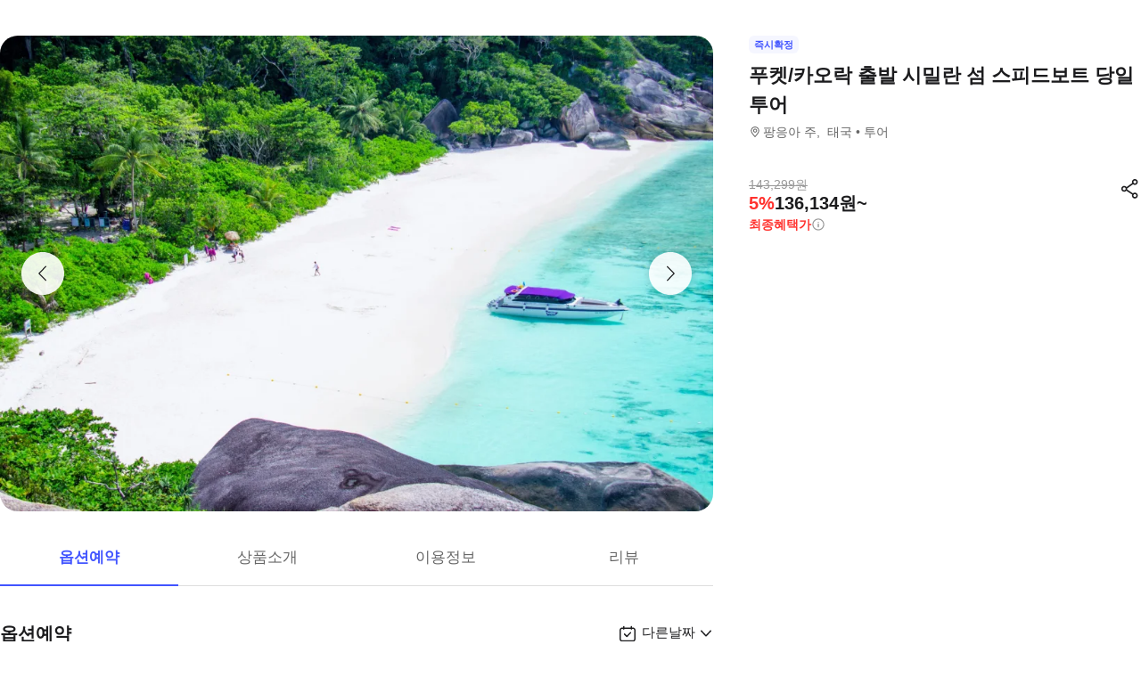

--- FILE ---
content_type: text/html; charset=utf-8
request_url: https://travel.interpark.com/tna/products/2ebeec35-7d78-4c25-9568-d33c99a5827d?startDate=2026-01-17&endDate=2027-01-14
body_size: 36757
content:
<!DOCTYPE html><html lang="ko"><head><meta charSet="utf-8"/><meta name="viewport" content="width=device-width, initial-scale=1, user-scalable=no, viewport-fit=cover"/><link rel="shortcut icon" href="https://tour-web-assets.interparkcdn.net/assets/public/icons/ico-nol-universe-favicon.ico"/><script type="application/ld+json">{
	"@context": "https://schema.org/",
	"@type": "Product",
	"name": "푸켓/카오락 출발 시밀란 섬 스피드보트 당일 투어 | NOL 인터파크투어",
	"description": " 친절하고 전문적인 Wow Andaman 스태프와 함께 시밀란 제도로 1일 여행을 떠나 천국과 같은 곳에서 아름다운 바다와 다채로운 해양 생물을 만나보세요. 스노클링 투어에는 카오락의 Wow Andaman Pier에서의 간단한 아침 식사, 코 시밀란에서의 피크닉 점심 식사, 여행 후 간단한 식사, 푸켓과 카오락에서 출발하는 편리한 호텔 왕복 교통편이 포함되어 있습니다.,",
	"image": "https://media.triple.guide/triple-cms/c_limit,f_auto,h_1024,w_1024/b8bf03e5-224f-4be9-843a-8b4c0e729c5b.jpeg",
	"offers": {
		"@type": "Offer",
		"priceCurrency": "KRW",
		"price": "136134",
		"availability": "https://schema.org/InStock"
	}
}</script><script type="application/ld+json">[
	{
		"@context": "https://schema.org/",
		"@type": "BreadcrumbList",
		"itemListElement": [
			{
				"@type": "ListItem",
				"position": 1,
				"name": "NOL 인터파크투어 투어·티켓",
				"item": "https://travel.interpark.com/tna"
			},
			{
				"@type": "ListItem",
				"position": 2,
				"name": "팡응아 주 투어·티켓",
				"item": "https://travel.interpark.com/tna/products?cityIds=ebd8e6de-55f1-4658-8761-c8b6eda1e36a&searchLabel=city"
			},
			{
				"@type": "ListItem",
				"position": 3,
				"name": "푸켓/카오락 출발 시밀란 섬 스피드보트 당일 투어 | NOL 인터파크투어",
				"item": "https://travel.interpark.com/tna/products/2ebeec35-7d78-4c25-9568-d33c99a5827d"
			}
		]
	},
	{
		"@context": "https://schema.org/",
		"@type": "BreadcrumbList",
		"itemListElement": [
			{
				"@type": "ListItem",
				"position": 1,
				"name": "NOL 인터파크투어 투어·티켓",
				"item": "https://travel.interpark.com/tna"
			},
			{
				"@type": "ListItem",
				"position": 2,
				"name": "태국 투어·티켓",
				"item": "https://travel.interpark.com/tna/products?cityIds=3f140586-01e0-4ddb-a346-c4c24ce781ca&searchLabel=city"
			},
			{
				"@type": "ListItem",
				"position": 3,
				"name": "푸켓/카오락 출발 시밀란 섬 스피드보트 당일 투어 | NOL 인터파크투어",
				"item": "https://travel.interpark.com/tna/products/2ebeec35-7d78-4c25-9568-d33c99a5827d"
			}
		]
	}
]</script><title>푸켓/카오락 출발 시밀란 섬 스피드보트 당일 투어 | NOL 인터파크투어</title><meta name="description" content=" 친절하고 전문적인 Wow Andaman 스태프와 함께 시밀란 제도로 1일 여행을 떠나 천국과 같은 곳에서 아름다운 바다와 다채로운 해양 생물을 만나보세요. 스노클링 투어에는 카오락의 Wow Andaman Pier에서의 간단한 아침 식사, 코 시밀란에서의 피크닉 점심 식사, 여행 후 간단한 식사, 푸켓과 카오락에서 출발하는 편리한 호텔 왕복 교통편이 포함되어 있습니다.,"/><meta name="keywords" content="NOL인터파크, NOL인터파크투어, 놀인터파크, 인터파크, 인터파크투어, 놀인터파크투어, EPL, 간사이패스, 주유패스, 게이한패스, 유니버셜스튜디오, usj, 라피트, MLB, 바나힐, 공항픽업, 샌딩, 디즈니랜드, 지브리파크, 에버랜드, 크루즈, 유람선, 일본이심, 일본유심, 부산요트투어, 하루카스300, 타이베이101, 뮤지엄패스, 패스트트랙, 입장권, 데이투어, 버스투어"/><meta name="robots" content="index, follow"/><link rel="canonical" href="https://travel.interpark.com/tna/products/2ebeec35-7d78-4c25-9568-d33c99a5827d"/><meta property="og:title" content="푸켓/카오락 출발 시밀란 섬 스피드보트 당일 투어 | NOL 인터파크투어"/><meta property="og:url" content="https://travel.interpark.com/tna/products/2ebeec35-7d78-4c25-9568-d33c99a5827d"/><meta property="og:type" content="website"/><meta property="og:locale" content="ko_KR"/><meta property="og:site_name" content="NOL 인터파크투어 | 투어·티켓"/><meta property="og:image" content="https://media.triple.guide/triple-cms/c_limit,f_auto,h_1024,w_1024/b8bf03e5-224f-4be9-843a-8b4c0e729c5b.jpeg"/><meta property="og:description" content=" 친절하고 전문적인 Wow Andaman 스태프와 함께 시밀란 제도로 1일 여행을 떠나 천국과 같은 곳에서 아름다운 바다와 다채로운 해양 생물을 만나보세요. 스노클링 투어에는 카오락의 Wow Andaman Pier에서의 간단한 아침 식사, 코 시밀란에서의 피크닉 점심 식사, 여행 후 간단한 식사, 푸켓과 카오락에서 출발하는 편리한 호텔 왕복 교통편이 포함되어 있습니다.,"/><meta property="og:keywords" content="NOL인터파크, NOL인터파크투어, 놀인터파크, 인터파크, 인터파크투어, 놀인터파크투어, EPL, 간사이패스, 주유패스, 게이한패스, 유니버셜스튜디오, usj, 라피트, MLB, 바나힐, 공항픽업, 샌딩, 디즈니랜드, 지브리파크, 에버랜드, 크루즈, 유람선, 일본이심, 일본유심, 부산요트투어, 하루카스300, 타이베이101, 뮤지엄패스, 패스트트랙, 입장권, 데이투어, 버스투어"/><meta name="next-head-count" content="18"/><script src="https://common-module.interparkcdn.net/utilities/pcid-handler/index.js" async=""></script><link rel="preload" href="https://tour-web-assets.interparkcdn.net/applications/tna/ac8622/_next/static/css/929ec1468b6e496e.css" as="style"/><link rel="stylesheet" href="https://tour-web-assets.interparkcdn.net/applications/tna/ac8622/_next/static/css/929ec1468b6e496e.css" data-n-g=""/><noscript data-n-css=""></noscript><script defer="" nomodule="" src="https://tour-web-assets.interparkcdn.net/applications/tna/ac8622/_next/static/chunks/polyfills-42372ed130431b0a.js"></script><script src="https://tour-web-assets.interparkcdn.net/applications/tna/ac8622/_next/static/chunks/webpack-25af444a69172ecd.js" defer=""></script><script src="https://tour-web-assets.interparkcdn.net/applications/tna/ac8622/_next/static/chunks/framework-6603b6fce1ea64cf.js" defer=""></script><script src="https://tour-web-assets.interparkcdn.net/applications/tna/ac8622/_next/static/chunks/main-1d5bb48cb92337d1.js" defer=""></script><script src="https://tour-web-assets.interparkcdn.net/applications/tna/ac8622/_next/static/chunks/pages/_app-69d19c94f1c67a82.js" defer=""></script><script src="https://tour-web-assets.interparkcdn.net/applications/tna/ac8622/_next/static/chunks/30e1f94b-34cdad572639ccd6.js" defer=""></script><script src="https://tour-web-assets.interparkcdn.net/applications/tna/ac8622/_next/static/chunks/74bffcdc-7bdae3d165836a66.js" defer=""></script><script src="https://tour-web-assets.interparkcdn.net/applications/tna/ac8622/_next/static/chunks/991f21bb-523a61822a34ce57.js" defer=""></script><script src="https://tour-web-assets.interparkcdn.net/applications/tna/ac8622/_next/static/chunks/cd50521a-ce7efd4182dcfb26.js" defer=""></script><script src="https://tour-web-assets.interparkcdn.net/applications/tna/ac8622/_next/static/chunks/b7112d1d-3d37dceb79b5ce56.js" defer=""></script><script src="https://tour-web-assets.interparkcdn.net/applications/tna/ac8622/_next/static/chunks/720-b620860ba92d73ea.js" defer=""></script><script src="https://tour-web-assets.interparkcdn.net/applications/tna/ac8622/_next/static/chunks/2550-ef10263e8737c684.js" defer=""></script><script src="https://tour-web-assets.interparkcdn.net/applications/tna/ac8622/_next/static/chunks/7274-171ea3a0048e8f86.js" defer=""></script><script src="https://tour-web-assets.interparkcdn.net/applications/tna/ac8622/_next/static/chunks/7195-0f092d2c9065cdf9.js" defer=""></script><script src="https://tour-web-assets.interparkcdn.net/applications/tna/ac8622/_next/static/chunks/2595-f6655cf661175172.js" defer=""></script><script src="https://tour-web-assets.interparkcdn.net/applications/tna/ac8622/_next/static/chunks/9176-28845e6edb7c545f.js" defer=""></script><script src="https://tour-web-assets.interparkcdn.net/applications/tna/ac8622/_next/static/chunks/9412-db7f831759bc6112.js" defer=""></script><script src="https://tour-web-assets.interparkcdn.net/applications/tna/ac8622/_next/static/chunks/6877-7d5b629d3c926d85.js" defer=""></script><script src="https://tour-web-assets.interparkcdn.net/applications/tna/ac8622/_next/static/chunks/pages/products/%5Bid%5D-18869fb36feedf00.js" defer=""></script><script src="https://tour-web-assets.interparkcdn.net/applications/tna/ac8622/_next/static/Xf8tvM5h8WNgdquAbtnGR/_buildManifest.js" defer=""></script><script src="https://tour-web-assets.interparkcdn.net/applications/tna/ac8622/_next/static/Xf8tvM5h8WNgdquAbtnGR/_ssgManifest.js" defer=""></script><style data-styled="" data-styled-version="6.0.9">html,body,div,span,object,iframe,h1,h2,h3,h4,h5,h6,p,blockquote,pre,abbr,address,cite,code,del,dfn,em,img,ins,kbd,q,samp,small,strong,sub,sup,var,b,i,dl,dt,dd,ol,ul,li,fieldset,form,label,legend,table,caption,tbody,tfoot,thead,tr,th,td,article,aside,canvas,details,figcaption,figure,footer,header,hgroup,menu,nav,section,summary,time,mark,audio,video{margin:0;padding:0;border:0;outline:0;font-size:100%;vertical-align:baseline;background:transparent;}/*!sc*/
html{text-size-adjust:none;-webkit-touch-callout:none;touch-action:manipulation;-webkit-tap-highlight-color:rgba(0,0,0,0);font-size:62.5%;background-color:#fff;}/*!sc*/
body{font-family:-apple-system,BlinkMacSystemFont,'Segoe UI',Roboto,Arial,'Noto Sans',sans-serif,'Apple Color Emoji','Segoe UI Emoji','Segoe UI Symbol','Noto Color Emoji';font-weight:normal;font-size:1.3rem;line-height:1.3;}/*!sc*/
body *{font-family:-apple-system,BlinkMacSystemFont,'Segoe UI',Roboto,Arial,'Noto Sans',sans-serif,'Apple Color Emoji','Segoe UI Emoji','Segoe UI Symbol','Noto Color Emoji';letter-spacing:0;word-spacing:0;}/*!sc*/
article,aside,details,figcaption,figure,footer,header,hgroup,menu,nav,section{display:block;}/*!sc*/
ul,ol{list-style:none;}/*!sc*/
blockquote,q{quotes:none;}/*!sc*/
blockquote::before,blockquote::after,q::before,q::after{content:'';content:none;}/*!sc*/
em,dfn,i{font-style:normal;}/*!sc*/
a{margin:0;padding:0;font-size:100%;vertical-align:baseline;background:transparent;text-decoration:none;}/*!sc*/
ins{background-color:#ff9;color:#000;text-decoration:none;}/*!sc*/
mark{background-color:#ff9;color:#000;font-style:italic;font-weight:bold;}/*!sc*/
del{text-decoration:line-through;}/*!sc*/
table{border-collapse:collapse;border-spacing:0;}/*!sc*/
hr{display:none;}/*!sc*/
input,select{vertical-align:middle;}/*!sc*/
input{-webkit-margin-before:0;-webkit-margin-after:0;}/*!sc*/
input[type='checkbox']{appearance:none;}/*!sc*/
input[type='text']::-ms-clear{display:none;width:0;height:0;}/*!sc*/
input[type='text']::-ms-reveal{display:none;width:0;height:0;}/*!sc*/
input[type='search']::-webkit-search-decoration,input[type='search']::-webkit-search-cancel-button,input[type='search']::-webkit-search-results-button,input[type='search']::-webkit-search-results-decoration{display:none;}/*!sc*/
textarea,select,input,button{border:0;padding:0;box-shadow:0;border-radius:0;background:#fff;color:#000;}/*!sc*/
a,button{-webkit-tap-highlight-color:rgba(0,0,0,0);cursor:pointer;}/*!sc*/
button{appearance:none;margin:0;padding:0;border:none;background:transparent;user-select:none;}/*!sc*/
button:active{opacity:0.5;}/*!sc*/
select{border-radius:0;-webkit-appearance:none;-moz-appearance:none;appearance:none;}/*!sc*/
select::-ms-expand{display:none;}/*!sc*/
:root{--int-blue50:rgba(240, 241, 255, 1);--int-blue100:rgba(208, 231, 255, 1);--int-blue200:rgba(187, 194, 255, 1);--int-blue300:rgba(115, 175, 255, 1);--int-blue400:rgba(81, 148, 255, 1);--int-blue500:rgba(65, 84, 255, 1);--int-blue600:rgba(16, 81, 219, 1);--int-blue700:rgba(11, 59, 183, 1);--int-blue800:rgba(7, 41, 147, 1);--int-blue900:rgba(4, 29, 122, 1);--int-gray0:rgba(255, 255, 255, 1);--int-gray100:rgba(248, 248, 248, 1);--int-gray200:rgba(243, 243, 243, 1);--int-gray300:rgba(238, 238, 238, 1);--int-gray400:rgba(232, 232, 232, 1);--int-gray500:rgba(221, 221, 221, 1);--int-gray600:rgba(204, 204, 204, 1);--int-gray700:rgba(153, 153, 153, 1);--int-gray800:rgba(102, 102, 102, 1);--int-gray900:rgba(28, 28, 30, 1);--int-red50:rgba(255, 239, 238, 1);--int-red100:rgba(255, 228, 213, 1);--int-red200:rgba(255, 194, 171, 1);--int-red300:rgba(255, 153, 129, 1);--int-red400:rgba(255, 114, 98, 1);--int-red500:rgba(255, 50, 46, 1);--int-red600:rgba(219, 33, 45, 1);--int-red700:rgba(183, 23, 47, 1);--int-red800:rgba(147, 14, 46, 1);--int-red900:rgba(122, 8, 45, 1);--int-purple50:rgba(246, 240, 253, 1);--int-purple100:rgba(240, 217, 253, 1);--int-purple200:rgba(223, 180, 252, 1);--int-purple300:rgba(200, 142, 247, 1);--int-purple400:rgba(176, 112, 240, 1);--int-purple500:rgba(142, 67, 231, 1);--int-purple600:rgba(110, 48, 198, 1);--int-purple700:rgba(82, 33, 166, 1);--int-purple800:rgba(57, 21, 133, 1);--int-purple900:rgba(39, 12, 110, 1);}/*!sc*/
data-styled.g1[id="sc-global-jSuiGz1"]{content:"sc-global-jSuiGz1,"}/*!sc*/
.koBCgp{box-sizing:border-box;line-height:1.5;letter-spacing:0;overflow-wrap:break-word;white-space:pre-line;word-break:normal;color:var(--int-gray900);font-size:2rem;font-weight:700;}/*!sc*/
.diCBhE{box-sizing:border-box;line-height:1.5;letter-spacing:0;overflow-wrap:break-word;white-space:pre-line;word-break:normal;color:var(--int-gray900);font-size:1.3rem;font-weight:400;}/*!sc*/
.fbPzxb{box-sizing:border-box;line-height:1.5;letter-spacing:0;overflow-wrap:break-word;white-space:pre-line;word-break:normal;color:var(--int-gray900);font-size:1.4rem;font-weight:400;}/*!sc*/
.eeiLfe{box-sizing:border-box;line-height:1.5;letter-spacing:0;overflow-wrap:break-word;white-space:pre-line;word-break:normal;color:var(--int-blue500);font-size:2rem;font-weight:700;}/*!sc*/
data-styled.g2[id="text__Text-sc-365491ba-0"]{content:"koBCgp,diCBhE,fbPzxb,eeiLfe,"}/*!sc*/
.iJbuyW{position:relative;display:flex;align-items:center;justify-content:center;}/*!sc*/
data-styled.g16[id="checkbox-base__CheckboxBaseRoot-sc-d272e4ac-0"]{content:"iJbuyW,"}/*!sc*/
.OHvCm{position:absolute;inset:0;margin:auto;pointer-events:none;color:var(--int-gray0);opacity:0;width:12px;height:12px;}/*!sc*/
data-styled.g17[id="checkbox-base__CheckboxSquareIcon-sc-d272e4ac-1"]{content:"OHvCm,"}/*!sc*/
.bXyEdN{appearance:none;display:inline-block;flex:0 0 auto;position:relative;margin:0.2rem;background-color:white;width:1.6rem;height:1.6rem;border:1px solid var(--int-gray600);border-radius:0.6rem;}/*!sc*/
.bXyEdN::after{content:'';display:block;position:absolute;top:50%;left:50%;transform:translate(-50%,-50%);border-radius:50%;opacity:0;width:2.8rem;height:2.8rem;background-color:var(--int-gray900);z-index:1;}/*!sc*/
.bXyEdN:focus-visible{outline:0;outline-offset:0;}/*!sc*/
.bXyEdN:focus-visible::after{opacity:0.06;}/*!sc*/
.bXyEdN:hover:not(:disabled)::after{opacity:0.04;}/*!sc*/
.bXyEdN:active:not(:disabled)::after{opacity:0.08;}/*!sc*/
.bXyEdN:disabled{border-color:var(--int-gray300);}/*!sc*/
.bXyEdN:checked{background-color:var(--int-blue500);border:transparent;}/*!sc*/
.bXyEdN:checked:disabled{background-color:var(--int-gray500);border:transparent;}/*!sc*/
.bXyEdN.bXyEdN:checked+.checkbox-base__CheckboxSquareIcon-sc-d272e4ac-1{opacity:1;}/*!sc*/
data-styled.g18[id="checkbox-base__CheckboxSquareInput-sc-d272e4ac-2"]{content:"bXyEdN,"}/*!sc*/
.cFZmcr{display:inline-flex;align-items:center;gap:4px;}/*!sc*/
data-styled.g21[id="checkbox__Label-sc-38383938-0"]{content:"cFZmcr,"}/*!sc*/
.fgQWFk{flex-grow:1;flex-shrink:1;height:1px;background-color:var(--int-gray400);}/*!sc*/
data-styled.g82[id="divider__Divider-sc-b8ad0d88-0"]{content:"fgQWFk,"}/*!sc*/
.gwiJZQ{box-sizing:border-box;position:relative;overflow:hidden;width:100px;height:17.5px;border-radius:0;background:linear-gradient( -70deg,#e5e5e5 0%,#e5e5e5 40%,#f2f2f2 50%,#e5e5e5 60%,#e5e5e5 100% ) repeat;background-size:400% 100%;animation:gradient 2s ease infinite;}/*!sc*/
@keyframes gradient{0%{background-position:100% 50%;}100%{background-position:0% 50%;}}/*!sc*/
.cNuilw{box-sizing:border-box;position:relative;overflow:hidden;width:200px;height:23.5px;border-radius:0;background:linear-gradient( -70deg,#e5e5e5 0%,#e5e5e5 40%,#f2f2f2 50%,#e5e5e5 60%,#e5e5e5 100% ) repeat;background-size:400% 100%;animation:gradient 2s ease infinite;}/*!sc*/
@keyframes gradient{0%{background-position:100% 50%;}100%{background-position:0% 50%;}}/*!sc*/
.jHAQde{box-sizing:border-box;position:relative;overflow:hidden;width:100%;height:60px;border-radius:0;background:linear-gradient( -70deg,#e5e5e5 0%,#e5e5e5 40%,#f2f2f2 50%,#e5e5e5 60%,#e5e5e5 100% ) repeat;background-size:400% 100%;animation:gradient 2s ease infinite;}/*!sc*/
@keyframes gradient{0%{background-position:100% 50%;}100%{background-position:0% 50%;}}/*!sc*/
.scDsI{box-sizing:border-box;position:relative;overflow:hidden;width:120px;height:120px;border-radius:0;background:linear-gradient( -70deg,#e5e5e5 0%,#e5e5e5 40%,#f2f2f2 50%,#e5e5e5 60%,#e5e5e5 100% ) repeat;background-size:400% 100%;animation:gradient 2s ease infinite;}/*!sc*/
@keyframes gradient{0%{background-position:100% 50%;}100%{background-position:0% 50%;}}/*!sc*/
data-styled.g102[id="skeleton__SkeletonRoot-sc-2f3ef665-0"]{content:"gwiJZQ,cNuilw,jHAQde,scDsI,"}/*!sc*/
.hIlTMy{box-sizing:border-box;}/*!sc*/
data-styled.g107[id="container__Container-sc-d4dd31e1-0"]{content:"hIlTMy,"}/*!sc*/
.cJUzRL{display:block;overflow:hidden;text-indent:-999rem;width:24px;height:24px;background-image:url(https://tour-web-assets.interparkcdn.net/assets/int-frontend/reviews/ico_pencil.svg);background-size:24px 24px;}/*!sc*/
.bzAhdG{display:block;overflow:hidden;text-indent:-999rem;width:16px;height:17px;background-image:url(https://tour-web-assets.interparkcdn.net/assets/int-frontend/reviews/ico_bang_line.png);background-size:16px 17px;}/*!sc*/
data-styled.g131[id="icons__IconContainer-sc-1ee7a7f1-0"]{content:"cJUzRL,bzAhdG,"}/*!sc*/
.jEtlpB{width:1.2rem;height:1.2rem;background-image:url('https://tour-web-assets.interparkcdn.net/assets/int-frontend/reviews/ico_arrow_bottom_black.png');background-size:1.2rem;}/*!sc*/
data-styled.g154[id="sort__ArrowIcon-sc-7b63428b-0"]{content:"jEtlpB,"}/*!sc*/
.gntLZF{display:flex;gap:4px;align-items:center;}/*!sc*/
data-styled.g155[id="sort___StyledContainer-sc-7b63428b-1"]{content:"gntLZF,"}/*!sc*/
.gLzcWg{z-index:9999;}/*!sc*/
data-styled.g156[id="sort___StyledDropdownMenuContent-sc-7b63428b-2"]{content:"gLzcWg,"}/*!sc*/
.hkiQZw{outline:none;}/*!sc*/
data-styled.g158[id="sort___StyledDropdownMenuTrigger-sc-7b63428b-4"]{content:"hkiQZw,"}/*!sc*/
.ehgjIj{display:flex;gap:4px;align-items:center;}/*!sc*/
data-styled.g165[id="title___StyledContainer-sc-a0818841-0"]{content:"ehgjIj,"}/*!sc*/
.dzMecs{padding:2.4rem 0;}/*!sc*/
.dzMecs:not(:last-child){border-bottom:1px solid rgb(232,232,232);}/*!sc*/
data-styled.g166[id="list__ListItem-sc-bc095acb-0"]{content:"dzMecs,"}/*!sc*/
.brncEu{display:flex;gap:0.8rem;margin-top:1.6rem;overflow:hidden;}/*!sc*/
data-styled.g167[id="skeleton___StyledContainer-sc-ef2ced31-0"]{content:"brncEu,"}/*!sc*/
.gMLWVc{margin-top:0.8rem;}/*!sc*/
data-styled.g168[id="skeleton___StyledSkeleton-sc-ef2ced31-1"]{content:"gMLWVc,"}/*!sc*/
.bgXNde{margin-top:1.6rem;}/*!sc*/
data-styled.g169[id="skeleton___StyledSkeleton2-sc-ef2ced31-2"]{content:"bgXNde,"}/*!sc*/
.htTqEj{min-width:120px;}/*!sc*/
data-styled.g170[id="skeleton___StyledSkeleton3-sc-ef2ced31-3"]{content:"htTqEj,"}/*!sc*/
.kKIivy{display:flex;align-items:center;justify-content:space-between;}/*!sc*/
data-styled.g204[id="nol-header___StyledContainer-sc-30e0d9e1-0"]{content:"kKIivy,"}/*!sc*/
.kPwGDb{display:flex;gap:16px;align-items:center;}/*!sc*/
data-styled.g207[id="search-control-panel___StyledContainer2-sc-1ce40e65-1"]{content:"kPwGDb,"}/*!sc*/
.WhheN{display:flex;gap:0.4rem;align-items:center;justify-content:space-between;}/*!sc*/
data-styled.g208[id="search-control-panel___StyledContainer3-sc-1ce40e65-2"]{content:"WhheN,"}/*!sc*/
.cozYRl{display:flex;gap:16px;align-items:center;}/*!sc*/
data-styled.g254[id="search-control-panel___StyledContainer2-sc-1a3bc173-1"]{content:"cozYRl,"}/*!sc*/
.dPVAaf{display:flex;gap:4px;align-items:center;justify-content:space-between;}/*!sc*/
data-styled.g255[id="search-control-panel___StyledContainer3-sc-1a3bc173-2"]{content:"dPVAaf,"}/*!sc*/
.jFfKmq{margin-top:2.8rem;}/*!sc*/
data-styled.g260[id="review___StyledContainer-sc-92174bd9-0"]{content:"jFfKmq,"}/*!sc*/
.kwPHLt{margin:1.2rem 0 0;}/*!sc*/
data-styled.g261[id="review___StyledDivider-sc-92174bd9-1"]{content:"kwPHLt,"}/*!sc*/
.hgMuJF{position:absolute;top:-9999px;left:-9999px;visibility:hidden;}/*!sc*/
data-styled.g277[id="tour-header___StyledContainer-sc-93313cc2-0"]{content:"hgMuJF,"}/*!sc*/
.jUQBao{margin-top:2.8rem;}/*!sc*/
data-styled.g291[id="review___StyledContainer-sc-695732a5-0"]{content:"jUQBao,"}/*!sc*/
.eeLwzL{margin:1.2rem 0 0;}/*!sc*/
data-styled.g292[id="review___StyledDivider-sc-695732a5-1"]{content:"eeLwzL,"}/*!sc*/
.enFZcM{display:inline-flex;align-items:center;background:#f7f8fb;border-radius:0.6rem;color:#666;font-size:1.1rem;height:2rem;padding:0 0.6rem;font-weight:700;}/*!sc*/
data-styled.g305[id="sc-b36ce6b3-0"]{content:"enFZcM,"}/*!sc*/
.iBSksI{background:#f5f6ff;color:#4154ff;}/*!sc*/
data-styled.g307[id="sc-b36ce6b3-2"]{content:"iBSksI,"}/*!sc*/
.cWROIM{display:block;height:0.8rem;margin:0;border:0;background-color:#f0f4f4;}/*!sc*/
@media (min-width:1025px){.cWROIM{display:none;}}/*!sc*/
data-styled.g313[id="sc-9a332f4c-0"]{content:"cWROIM,"}/*!sc*/
.kySHQd{display:block;}/*!sc*/
@media (min-width:1025px){.kySHQd{display:none;}}/*!sc*/
data-styled.g314[id="sc-914f00b-0"]{content:"kySHQd,"}/*!sc*/
.fnXJOT{position:relative;width:100px;height:26px;background:#3a3a3a1a;animation:hDWTUO 1.5s ease-in-out 0.5s infinite;overflow:hidden;}/*!sc*/
.fnXJOT::after{top:0;left:0;right:0;bottom:0;content:'';position:absolute;animation:rGFFr 1.6s linear 0.5s infinite;transform:translateX(-100%);background:linear-gradient(90deg,transparent,#3a3a3a05,transparent);}/*!sc*/
.donXII{position:relative;width:100px;height:30px;background:#3a3a3a1a;animation:hDWTUO 1.5s ease-in-out 0.5s infinite;overflow:hidden;}/*!sc*/
.donXII::after{top:0;left:0;right:0;bottom:0;content:'';position:absolute;animation:rGFFr 1.6s linear 0.5s infinite;transform:translateX(-100%);background:linear-gradient(90deg,transparent,#3a3a3a05,transparent);}/*!sc*/
.iFGCIx{position:relative;width:100px;height:24px;background:#3a3a3a1a;animation:hDWTUO 1.5s ease-in-out 0.5s infinite;overflow:hidden;}/*!sc*/
.iFGCIx::after{top:0;left:0;right:0;bottom:0;content:'';position:absolute;animation:rGFFr 1.6s linear 0.5s infinite;transform:translateX(-100%);background:linear-gradient(90deg,transparent,#3a3a3a05,transparent);}/*!sc*/
.GQowa{position:relative;width:100%;height:48px;background:#3a3a3a1a;animation:hDWTUO 1.5s ease-in-out 0.5s infinite;overflow:hidden;}/*!sc*/
.GQowa::after{top:0;left:0;right:0;bottom:0;content:'';position:absolute;animation:rGFFr 1.6s linear 0.5s infinite;transform:translateX(-100%);background:linear-gradient(90deg,transparent,#3a3a3a05,transparent);}/*!sc*/
.cbssDV{position:relative;width:160px;height:48px;background:#3a3a3a1a;animation:hDWTUO 1.5s ease-in-out 0.5s infinite;overflow:hidden;}/*!sc*/
.cbssDV::after{top:0;left:0;right:0;bottom:0;content:'';position:absolute;animation:rGFFr 1.6s linear 0.5s infinite;transform:translateX(-100%);background:linear-gradient(90deg,transparent,#3a3a3a05,transparent);}/*!sc*/
data-styled.g315[id="sc-bde4d102-0"]{content:"fnXJOT,donXII,iFGCIx,GQowa,cbssDV,"}/*!sc*/
.inApp .pageHeader ~section{margin-top:5rem;}/*!sc*/
.inApp .pageHeader ~section.main{margin-top:5.9rem;}/*!sc*/
.inApp .pageHeader ~section.products{margin-top:0;}/*!sc*/
data-styled.g318[id="sc-global-fyiWRx1"]{content:"sc-global-fyiWRx1,"}/*!sc*/
@font-face{font-family:'swiper-icons';src:url('data:application/font-woff;charset=utf-8;base64, [base64]//wADZ2x5ZgAAAywAAADMAAAD2MHtryVoZWFkAAABbAAAADAAAAA2E2+eoWhoZWEAAAGcAAAAHwAAACQC9gDzaG10eAAAAigAAAAZAAAArgJkABFsb2NhAAAC0AAAAFoAAABaFQAUGG1heHAAAAG8AAAAHwAAACAAcABAbmFtZQAAA/gAAAE5AAACXvFdBwlwb3N0AAAFNAAAAGIAAACE5s74hXjaY2BkYGAAYpf5Hu/j+W2+MnAzMYDAzaX6QjD6/4//Bxj5GA8AuRwMYGkAPywL13jaY2BkYGA88P8Agx4j+/8fQDYfA1AEBWgDAIB2BOoAeNpjYGRgYNBh4GdgYgABEMnIABJzYNADCQAACWgAsQB42mNgYfzCOIGBlYGB0YcxjYGBwR1Kf2WQZGhhYGBiYGVmgAFGBiQQkOaawtDAoMBQxXjg/wEGPcYDDA4wNUA2CCgwsAAAO4EL6gAAeNpj2M0gyAACqxgGNWBkZ2D4/wMA+xkDdgAAAHjaY2BgYGaAYBkGRgYQiAHyGMF8FgYHIM3DwMHABGQrMOgyWDLEM1T9/w8UBfEMgLzE////P/5//f/V/xv+r4eaAAeMbAxwIUYmIMHEgKYAYjUcsDAwsLKxc3BycfPw8jEQA/[base64]/uznmfPFBNODM2K7MTQ45YEAZqGP81AmGGcF3iPqOop0r1SPTaTbVkfUe4HXj97wYE+yNwWYxwWu4v1ugWHgo3S1XdZEVqWM7ET0cfnLGxWfkgR42o2PvWrDMBSFj/IHLaF0zKjRgdiVMwScNRAoWUoH78Y2icB/yIY09An6AH2Bdu/UB+yxopYshQiEvnvu0dURgDt8QeC8PDw7Fpji3fEA4z/PEJ6YOB5hKh4dj3EvXhxPqH/SKUY3rJ7srZ4FZnh1PMAtPhwP6fl2PMJMPDgeQ4rY8YT6Gzao0eAEA409DuggmTnFnOcSCiEiLMgxCiTI6Cq5DZUd3Qmp10vO0LaLTd2cjN4fOumlc7lUYbSQcZFkutRG7g6JKZKy0RmdLY680CDnEJ+UMkpFFe1RN7nxdVpXrC4aTtnaurOnYercZg2YVmLN/d/gczfEimrE/fs/bOuq29Zmn8tloORaXgZgGa78yO9/cnXm2BpaGvq25Dv9S4E9+5SIc9PqupJKhYFSSl47+Qcr1mYNAAAAeNptw0cKwkAAAMDZJA8Q7OUJvkLsPfZ6zFVERPy8qHh2YER+3i/BP83vIBLLySsoKimrqKqpa2hp6+jq6RsYGhmbmJqZSy0sraxtbO3sHRydnEMU4uR6yx7JJXveP7WrDycAAAAAAAH//wACeNpjYGRgYOABYhkgZgJCZgZNBkYGLQZtIJsFLMYAAAw3ALgAeNolizEKgDAQBCchRbC2sFER0YD6qVQiBCv/H9ezGI6Z5XBAw8CBK/m5iQQVauVbXLnOrMZv2oLdKFa8Pjuru2hJzGabmOSLzNMzvutpB3N42mNgZGBg4GKQYzBhYMxJLMlj4GBgAYow/P/PAJJhLM6sSoWKfWCAAwDAjgbRAAB42mNgYGBkAIIbCZo5IPrmUn0hGA0AO8EFTQAA');font-weight:400;font-style:normal;}/*!sc*/
:root{--swiper-theme-color:#007aff;}/*!sc*/
:host{position:relative;display:block;margin-left:auto;margin-right:auto;z-index:1;}/*!sc*/
.swiper{margin-left:auto;margin-right:auto;position:relative;overflow:hidden;list-style:none;padding:0;z-index:1;display:block;}/*!sc*/
.swiper-vertical>.swiper-wrapper{flex-direction:column;}/*!sc*/
.swiper-wrapper{position:relative;width:100%;height:100%;z-index:1;display:flex;transition-property:transform;transition-timing-function:var(--swiper-wrapper-transition-timing-function,initial);box-sizing:content-box;}/*!sc*/
.swiper-android .swiper-slide,.swiper-ios .swiper-slide,.swiper-wrapper{transform:translate3d(0px,0,0);}/*!sc*/
.swiper-horizontal{touch-action:pan-y;}/*!sc*/
.swiper-vertical{touch-action:pan-x;}/*!sc*/
.swiper-slide{flex-shrink:0;width:100%;height:100%;position:relative;transition-property:transform;display:block;}/*!sc*/
.swiper-slide-invisible-blank{visibility:hidden;}/*!sc*/
.swiper-autoheight,.swiper-autoheight .swiper-slide{height:auto;}/*!sc*/
.swiper-autoheight .swiper-wrapper{align-items:flex-start;transition-property:transform,height;}/*!sc*/
.swiper-backface-hidden .swiper-slide{transform:translateZ(0);-webkit-backface-visibility:hidden;backface-visibility:hidden;}/*!sc*/
.swiper-3d.swiper-css-mode .swiper-wrapper{perspective:1200px;}/*!sc*/
.swiper-3d .swiper-wrapper{transform-style:preserve-3d;}/*!sc*/
.swiper-3d{perspective:1200px;}/*!sc*/
.swiper-3d .swiper-slide,.swiper-3d .swiper-cube-shadow{transform-style:preserve-3d;}/*!sc*/
.swiper-css-mode>.swiper-wrapper{overflow:auto;scrollbar-width:none;-ms-overflow-style:none;}/*!sc*/
.swiper-css-mode>.swiper-wrapper::-webkit-scrollbar{display:none;}/*!sc*/
.swiper-css-mode>.swiper-wrapper>.swiper-slide{scroll-snap-align:start start;}/*!sc*/
.swiper-css-mode.swiper-horizontal>.swiper-wrapper{scroll-snap-type:x mandatory;}/*!sc*/
.swiper-css-mode.swiper-vertical>.swiper-wrapper{scroll-snap-type:y mandatory;}/*!sc*/
.swiper-css-mode.swiper-free-mode>.swiper-wrapper{scroll-snap-type:none;}/*!sc*/
.swiper-css-mode.swiper-free-mode>.swiper-wrapper>.swiper-slide{scroll-snap-align:none;}/*!sc*/
.swiper-css-mode.swiper-centered>.swiper-wrapper::before{content:'';flex-shrink:0;order:9999;}/*!sc*/
.swiper-css-mode.swiper-centered>.swiper-wrapper>.swiper-slide{scroll-snap-align:center center;scroll-snap-stop:always;}/*!sc*/
.swiper-css-mode.swiper-centered.swiper-horizontal>.swiper-wrapper>.swiper-slide:first-child{margin-inline-start:var(--swiper-centered-offset-before);}/*!sc*/
.swiper-css-mode.swiper-centered.swiper-horizontal>.swiper-wrapper::before{height:100%;min-height:1px;width:var(--swiper-centered-offset-after);}/*!sc*/
.swiper-css-mode.swiper-centered.swiper-vertical>.swiper-wrapper>.swiper-slide:first-child{margin-block-start:var(--swiper-centered-offset-before);}/*!sc*/
.swiper-css-mode.swiper-centered.swiper-vertical>.swiper-wrapper::before{width:100%;min-width:1px;height:var(--swiper-centered-offset-after);}/*!sc*/
.swiper-3d .swiper-slide-shadow,.swiper-3d .swiper-slide-shadow-left,.swiper-3d .swiper-slide-shadow-right,.swiper-3d .swiper-slide-shadow-top,.swiper-3d .swiper-slide-shadow-bottom,.swiper-3d .swiper-slide-shadow,.swiper-3d .swiper-slide-shadow-left,.swiper-3d .swiper-slide-shadow-right,.swiper-3d .swiper-slide-shadow-top,.swiper-3d .swiper-slide-shadow-bottom{position:absolute;left:0;top:0;width:100%;height:100%;pointer-events:none;z-index:10;}/*!sc*/
.swiper-3d .swiper-slide-shadow{background:rgba(0,0,0,0.15);}/*!sc*/
.swiper-3d .swiper-slide-shadow-left{background-image:linear-gradient(to left,rgba(0,0,0,0.5),rgba(0,0,0,0));}/*!sc*/
.swiper-3d .swiper-slide-shadow-right{background-image:linear-gradient(to right,rgba(0,0,0,0.5),rgba(0,0,0,0));}/*!sc*/
.swiper-3d .swiper-slide-shadow-top{background-image:linear-gradient(to top,rgba(0,0,0,0.5),rgba(0,0,0,0));}/*!sc*/
.swiper-3d .swiper-slide-shadow-bottom{background-image:linear-gradient(to bottom,rgba(0,0,0,0.5),rgba(0,0,0,0));}/*!sc*/
.swiper-lazy-preloader{width:42px;height:42px;position:absolute;left:50%;top:50%;margin-left:-21px;margin-top:-21px;z-index:10;transform-origin:50%;box-sizing:border-box;border:4px solid var(--swiper-preloader-color,var(--swiper-theme-color));border-radius:50%;border-top-color:transparent;}/*!sc*/
.swiper:not(.swiper-watch-progress) .swiper-lazy-preloader,.swiper-watch-progress .swiper-slide-visible .swiper-lazy-preloader{animation:swiper-preloader-spin 1s infinite linear;}/*!sc*/
.swiper-lazy-preloader-white{--swiper-preloader-color:#fff;}/*!sc*/
.swiper-lazy-preloader-black{--swiper-preloader-color:#000;}/*!sc*/
@keyframes swiper-preloader-spin{0%{transform:rotate(0deg);}100%{transform:rotate(360deg);}}/*!sc*/
data-styled.g319[id="sc-global-kYqPrG1"]{content:"sc-global-kYqPrG1,"}/*!sc*/
.swiper-pagination{position:absolute;text-align:center;transition:300ms opacity;transform:translate3d(0,0,0);z-index:10;}/*!sc*/
.swiper-pagination.swiper-pagination-hidden{opacity:0;}/*!sc*/
.swiper-pagination-disabled>.swiper-pagination,.swiper-pagination.swiper-pagination-disabled{display:none!important;}/*!sc*/
.swiper-pagination-fraction,.swiper-pagination-custom,.swiper-horizontal>.swiper-pagination-bullets,.swiper-pagination-bullets.swiper-pagination-horizontal{bottom:var(--swiper-pagination-bottom,8px);top:var(--swiper-pagination-top,auto);left:0;width:100%;}/*!sc*/
.swiper-pagination-bullets-dynamic{overflow:hidden;font-size:0;}/*!sc*/
.swiper-pagination-bullets-dynamic .swiper-pagination-bullet{transform:scale(0.33);position:relative;}/*!sc*/
.swiper-pagination-bullets-dynamic .swiper-pagination-bullet-active{transform:scale(1);}/*!sc*/
.swiper-pagination-bullets-dynamic .swiper-pagination-bullet-active-main{transform:scale(1);}/*!sc*/
.swiper-pagination-bullets-dynamic .swiper-pagination-bullet-active-prev{transform:scale(0.66);}/*!sc*/
.swiper-pagination-bullets-dynamic .swiper-pagination-bullet-active-prev-prev{transform:scale(0.33);}/*!sc*/
.swiper-pagination-bullets-dynamic .swiper-pagination-bullet-active-next{transform:scale(0.66);}/*!sc*/
.swiper-pagination-bullets-dynamic .swiper-pagination-bullet-active-next-next{transform:scale(0.33);}/*!sc*/
.swiper-pagination-bullet{width:var(--swiper-pagination-bullet-width,var(--swiper-pagination-bullet-size,8px));height:var(--swiper-pagination-bullet-height,var(--swiper-pagination-bullet-size,8px));display:inline-block;border-radius:var(--swiper-pagination-bullet-border-radius,50%);background:var(--swiper-pagination-bullet-inactive-color,#000);opacity:var(--swiper-pagination-bullet-inactive-opacity,0.2);}/*!sc*/
button.swiper-pagination-bullet{border:none;margin:0;padding:0;box-shadow:none;-webkit-appearance:none;appearance:none;}/*!sc*/
.swiper-pagination-clickable .swiper-pagination-bullet{cursor:pointer;}/*!sc*/
.swiper-pagination-bullet:only-child{display:none!important;}/*!sc*/
.swiper-pagination-bullet-active{opacity:var(--swiper-pagination-bullet-opacity,1);background:var(--swiper-pagination-color,var(--swiper-theme-color));}/*!sc*/
.swiper-vertical>.swiper-pagination-bullets,.swiper-pagination-vertical.swiper-pagination-bullets{right:var(--swiper-pagination-right,8px);left:var(--swiper-pagination-left,auto);top:50%;transform:translate3d(0px,-50%,0);}/*!sc*/
.swiper-vertical>.swiper-pagination-bullets .swiper-pagination-bullet,.swiper-pagination-vertical.swiper-pagination-bullets .swiper-pagination-bullet{margin:var(--swiper-pagination-bullet-vertical-gap,6px) 0;display:block;}/*!sc*/
.swiper-vertical>.swiper-pagination-bullets.swiper-pagination-bullets-dynamic,.swiper-pagination-vertical.swiper-pagination-bullets.swiper-pagination-bullets-dynamic{top:50%;transform:translateY(-50%);width:8px;}/*!sc*/
.swiper-vertical>.swiper-pagination-bullets.swiper-pagination-bullets-dynamic .swiper-pagination-bullet,.swiper-pagination-vertical.swiper-pagination-bullets.swiper-pagination-bullets-dynamic .swiper-pagination-bullet{display:inline-block;transition:200ms transform,200ms top;}/*!sc*/
.swiper-horizontal>.swiper-pagination-bullets .swiper-pagination-bullet,.swiper-pagination-horizontal.swiper-pagination-bullets .swiper-pagination-bullet{margin:0 var(--swiper-pagination-bullet-horizontal-gap,4px);}/*!sc*/
.swiper-horizontal>.swiper-pagination-bullets.swiper-pagination-bullets-dynamic,.swiper-pagination-horizontal.swiper-pagination-bullets.swiper-pagination-bullets-dynamic{left:50%;transform:translateX(-50%);white-space:nowrap;}/*!sc*/
.swiper-horizontal>.swiper-pagination-bullets.swiper-pagination-bullets-dynamic .swiper-pagination-bullet,.swiper-pagination-horizontal.swiper-pagination-bullets.swiper-pagination-bullets-dynamic .swiper-pagination-bullet{transition:200ms transform,200ms left;}/*!sc*/
.swiper-horizontal.swiper-rtl>.swiper-pagination-bullets-dynamic .swiper-pagination-bullet{transition:200ms transform,200ms right;}/*!sc*/
.swiper-pagination-fraction{color:var(--swiper-pagination-fraction-color,inherit);}/*!sc*/
.swiper-pagination-progressbar{background:var(--swiper-pagination-progressbar-bg-color,rgba(0,0,0,0.25));position:absolute;}/*!sc*/
.swiper-pagination-progressbar .swiper-pagination-progressbar-fill{background:var(--swiper-pagination-color,var(--swiper-theme-color));position:absolute;left:0;top:0;width:100%;height:100%;transform:scale(0);transform-origin:left top;}/*!sc*/
.swiper-rtl .swiper-pagination-progressbar .swiper-pagination-progressbar-fill{transform-origin:right top;}/*!sc*/
.swiper-horizontal>.swiper-pagination-progressbar,.swiper-pagination-progressbar.swiper-pagination-horizontal,.swiper-vertical>.swiper-pagination-progressbar.swiper-pagination-progressbar-opposite,.swiper-pagination-progressbar.swiper-pagination-vertical.swiper-pagination-progressbar-opposite{width:100%;height:var(--swiper-pagination-progressbar-size,4px);left:0;top:0;}/*!sc*/
.swiper-vertical>.swiper-pagination-progressbar,.swiper-pagination-progressbar.swiper-pagination-vertical,.swiper-horizontal>.swiper-pagination-progressbar.swiper-pagination-progressbar-opposite,.swiper-pagination-progressbar.swiper-pagination-horizontal.swiper-pagination-progressbar-opposite{width:var(--swiper-pagination-progressbar-size,4px);height:100%;left:0;top:0;}/*!sc*/
.swiper-pagination-lock{display:none;}/*!sc*/
data-styled.g320[id="sc-global-cTnosg1"]{content:"sc-global-cTnosg1,"}/*!sc*/
:root{--swiper-navigation-size:44px;}/*!sc*/
.swiper-button-prev,.swiper-button-next{position:absolute;top:var(--swiper-navigation-top-offset,50%);width:calc(var(--swiper-navigation-size) / 44 * 27);height:var(--swiper-navigation-size);margin-top:calc(0px - (var(--swiper-navigation-size) / 2));z-index:10;cursor:pointer;display:flex;align-items:center;justify-content:center;color:var(--swiper-navigation-color,var(--swiper-theme-color));}/*!sc*/
.swiper-button-prev.swiper-button-disabled,.swiper-button-next.swiper-button-disabled{opacity:0.35;cursor:auto;pointer-events:none;}/*!sc*/
.swiper-button-prev.swiper-button-hidden,.swiper-button-next.swiper-button-hidden{opacity:0;cursor:auto;pointer-events:none;}/*!sc*/
.swiper-navigation-disabled .swiper-button-prev,.swiper-navigation-disabled .swiper-button-next{display:none!important;}/*!sc*/
.swiper-button-prev svg,.swiper-button-next svg{width:100%;height:100%;object-fit:contain;transform-origin:center;}/*!sc*/
.swiper-rtl .swiper-button-prev svg,.swiper-rtl .swiper-button-next svg{transform:rotate(180deg);}/*!sc*/
.swiper-button-prev,.swiper-rtl .swiper-button-next{left:var(--swiper-navigation-sides-offset,10px);right:auto;}/*!sc*/
.swiper-button-next,.swiper-rtl .swiper-button-prev{right:var(--swiper-navigation-sides-offset,10px);left:auto;}/*!sc*/
.swiper-button-lock{display:none;}/*!sc*/
.swiper-button-prev:after,.swiper-button-next:after{font-family:swiper-icons;font-size:var(--swiper-navigation-size);text-transform:none!important;letter-spacing:0;font-variant:initial;line-height:1;}/*!sc*/
.swiper-button-prev:after,.swiper-rtl .swiper-button-next:after{content:'prev';}/*!sc*/
.swiper-button-next,.swiper-rtl .swiper-button-prev{right:var(--swiper-navigation-sides-offset,10px);left:auto;}/*!sc*/
.swiper-button-next:after,.swiper-rtl .swiper-button-prev:after{content:'next';}/*!sc*/
data-styled.g321[id="sc-global-lpuVOB1"]{content:"sc-global-lpuVOB1,"}/*!sc*/
.swiper-grid>.swiper-wrapper{flex-wrap:wrap;}/*!sc*/
.swiper-grid-column>.swiper-wrapper{flex-wrap:wrap;flex-direction:column;}/*!sc*/
data-styled.g323[id="sc-global-iQprXS1"]{content:"sc-global-iQprXS1,"}/*!sc*/
.dXCLXx{display:flex;gap:0.4rem;margin-bottom:0.8rem;}/*!sc*/
data-styled.g327[id="sc-c0a04863-0"]{content:"dXCLXx,"}/*!sc*/
.chhyaU{width:1px!important;height:1px!important;padding:0!important;margin:-1px!important;overflow:hidden!important;clip:rect(0,0,0,0)!important;white-space:nowrap!important;border:0!important;}/*!sc*/
data-styled.g338[id="sc-d27d9536-0"]{content:"chhyaU,"}/*!sc*/
.dXkLWV{display:flex;flex-direction:column;align-items:start;}/*!sc*/
data-styled.g386[id="sc-9dcd8d4d-0"]{content:"dXkLWV,"}/*!sc*/
.cneogG{text-decoration:line-through;color:#999;font-weight:400;font-size:1.4rem;line-height:1.6rem;}/*!sc*/
data-styled.g387[id="sc-9dcd8d4d-1"]{content:"cneogG,"}/*!sc*/
.geHJzB{display:flex;align-items:center;gap:0.4rem;}/*!sc*/
data-styled.g388[id="sc-9dcd8d4d-2"]{content:"geHJzB,"}/*!sc*/
.bDusfo{color:#ff322e;font-weight:700;font-size:2rem;line-height:normal;}/*!sc*/
data-styled.g389[id="sc-9dcd8d4d-3"]{content:"bDusfo,"}/*!sc*/
.bgFNPX{color:#1c1c1e;font-weight:700;font-size:2rem;line-height:normal;}/*!sc*/
data-styled.g390[id="sc-9dcd8d4d-4"]{content:"bgFNPX,"}/*!sc*/
.iTMaab{display:flex;align-items:center;gap:0.2rem;color:#ff322e;font-weight:700;font-size:1.4rem;line-height:2rem;}/*!sc*/
data-styled.g391[id="sc-9dcd8d4d-5"]{content:"iTMaab,"}/*!sc*/
.cSrkbv{width:1.6rem;height:1.6rem;background:url('/tna/static/images/common/icon_price-info.svg') center center no-repeat;background-size:1.6rem 1.6rem;}/*!sc*/
data-styled.g392[id="sc-9dcd8d4d-6"]{content:"cSrkbv,"}/*!sc*/
.kJPPzD{display:inline;}/*!sc*/
.kJPPzD::before{display:inline-block;content:'';width:1.4rem;height:1.4rem;vertical-align:text-top;margin-right:0.2rem;background:url('/tna/static/images/products/icon_spot.svg') center center no-repeat;}/*!sc*/
@media (max-width:1024px){.kJPPzD::before{content:'';width:1.2rem;height:1.2rem;}}/*!sc*/
data-styled.g429[id="sc-ad0320cc-0"]{content:"kJPPzD,"}/*!sc*/
.hepSim{font-size:1.4rem;line-height:2.1rem;color:#666;}/*!sc*/
.hepSim:not(:last-child)::after{content:', ';margin-right:0.4rem;}/*!sc*/
data-styled.g430[id="sc-ad0320cc-1"]{content:"hepSim,"}/*!sc*/
.cZselE{font-size:1.4rem;line-height:2.1rem;color:#666;}/*!sc*/
.cZselE::before{content:' • ';}/*!sc*/
data-styled.g431[id="sc-a84b8261-0"]{content:"cZselE,"}/*!sc*/
.lkVBqK{display:flex;flex-direction:column;border:0.1rem solid #e8e8e8;margin-top:2rem;border-radius:1.6rem;padding:2.8rem;}/*!sc*/
data-styled.g432[id="sc-e5b4afae-0"]{content:"lkVBqK,"}/*!sc*/
.ceDquo{margin:1.2rem 0 0;}/*!sc*/
data-styled.g433[id="sc-e5b4afae-1"]{content:"ceDquo,"}/*!sc*/
.dachdq{display:flex;gap:8px;margin-top:1.6rem;}/*!sc*/
data-styled.g434[id="sc-e5b4afae-2"]{content:"dachdq,"}/*!sc*/
.doYHsK{margin:1.2rem 0 0;}/*!sc*/
data-styled.g435[id="sc-e5b4afae-3"]{content:"doYHsK,"}/*!sc*/
.edcxOg{display:flex;gap:1.2rem;margin:2.8rem 0 0;}/*!sc*/
data-styled.g436[id="sc-e5b4afae-4"]{content:"edcxOg,"}/*!sc*/
.fYZbqJ{font-size:0;line-height:0;}/*!sc*/
.fYZbqJ img{width:100%;height:100%;object-fit:cover;}/*!sc*/
data-styled.g453[id="sc-4f9d789a-0"]{content:"fYZbqJ,"}/*!sc*/
.bXqMol{display:flex;justify-content:space-between;margin-bottom:2rem;}/*!sc*/
@media (max-width:1024px){.bXqMol{margin-bottom:1.6rem;}}/*!sc*/
data-styled.g585[id="sc-3a05cdc8-0"]{content:"bXqMol,"}/*!sc*/
.kWdybn{color:#1c1c1e;font-size:2rem;font-weight:700;}/*!sc*/
data-styled.g586[id="sc-3a05cdc8-1"]{content:"kWdybn,"}/*!sc*/
.kcvzny{margin-top:0;}/*!sc*/
data-styled.g824[id="sc-183d95e-0"]{content:"kcvzny,"}/*!sc*/
.gzhqyn{position:relative;margin-bottom:3.2rem;}/*!sc*/
data-styled.g826[id="sc-2c5c0a36-0"]{content:"gzhqyn,"}/*!sc*/
.dIMRpr{display:flex;align-items:center;width:2.4rem;height:2.4rem;}/*!sc*/
@media (max-width:1024px){.dIMRpr{width:2rem;height:2rem;}}/*!sc*/
data-styled.g827[id="sc-84b97c9d-0"]{content:"dIMRpr,"}/*!sc*/
.gEooEY{width:44rem;float:right;}/*!sc*/
@media (max-width:1024px){.gEooEY{width:initial;padding:2.4rem 2rem 2.8rem;float:none;}}/*!sc*/
@media ((min-width:1025px) and (max-width:1279px)){.gEooEY{width:34.4rem;}}/*!sc*/
@media (max-width:1024px){.gEooEY{display:none;}}/*!sc*/
data-styled.g834[id="sc-8c05b32b-0"]{content:"gEooEY,"}/*!sc*/
.epqVeT{margin-top:0.4rem;}/*!sc*/
data-styled.g835[id="sc-8c05b32b-1"]{content:"epqVeT,"}/*!sc*/
.goiNqN{margin:1.2rem 0 1.6rem;min-height:3.3rem;display:flex;justify-content:space-between;}/*!sc*/
@media (max-width:1024px){.goiNqN{margin:1.2rem 0 2rem;min-height:2.4rem;}}/*!sc*/
data-styled.g836[id="sc-8c05b32b-2"]{content:"goiNqN,"}/*!sc*/
.iCeXmG{color:#1c1c1e;font-size:2.2rem;line-height:3.3rem;font-weight:700;}/*!sc*/
data-styled.g839[id="sc-ba2a9052-0"]{content:"iCeXmG,"}/*!sc*/
.hrJpLV{display:flex;gap:0.8rem;margin:1.6rem -2rem 0;padding:0 2rem;overflow:hidden;overflow-x:auto;}/*!sc*/
.hrJpLV::-webkit-scrollbar{display:none;}/*!sc*/
data-styled.g891[id="sc-ec8cf90f-0"]{content:"hrJpLV,"}/*!sc*/
.htsUyK{position:absolute;opacity:0;z-index:-1;pointer-events:none;width:100%;height:0;overflow:hidden;}/*!sc*/
data-styled.g892[id="sc-ec8cf90f-1"]{content:"htsUyK,"}/*!sc*/
.iXPugZ{padding:0 1.6rem;height:3.6rem;border-radius:3.2rem;border:0.1rem solid #ddd;background:#fff;white-space:nowrap;font-size:1.4rem;font-weight:400;line-height:3.4rem;color:#1c1c1e;}/*!sc*/
.iXPugZ.active{border-color:#1c1c1e;background:#1c1c1e;font-weight:700;color:#fff;}/*!sc*/
data-styled.g893[id="sc-ec8cf90f-2"]{content:"iXPugZ,"}/*!sc*/
.ilfFXK{display:flex;gap:4px;align-items:center;}/*!sc*/
data-styled.g897[id="sc-ec8cf90f-6"]{content:"ilfFXK,"}/*!sc*/
.YiJej{display:flex;align-items:center;justify-content:space-between;}/*!sc*/
data-styled.g898[id="sc-ec8cf90f-7"]{content:"YiJej,"}/*!sc*/
.GXHo{display:flex;align-items:center;font-size:1.5rem;color:#1c1c1e;}/*!sc*/
.GXHo::before{content:'';margin-right:0.4rem;width:2.4rem;height:2.4rem;background:url('/tna/static/images/product/icon_calendar.svg') no-repeat left center;background-size:2.4rem;}/*!sc*/
.GXHo::after{content:'';margin-left:0.4rem;width:1.6rem;height:1.6rem;background:url('/tna/static/images/products/icon_cal-arrow.svg') no-repeat;background-size:1.6rem;}/*!sc*/
data-styled.g937[id="sc-ddf807ca-0"]{content:"GXHo,"}/*!sc*/
.fkZcUE{position:relative;padding:0 4rem;overflow:hidden;}/*!sc*/
@media (max-width:590px){.fkZcUE{padding:0;}}/*!sc*/
data-styled.g938[id="sc-75435029-0"]{content:"fkZcUE,"}/*!sc*/
.bSpRtP .swiper-slide{width:11rem;}/*!sc*/
data-styled.g939[id="sc-75435029-1"]{content:"bSpRtP,"}/*!sc*/
.cxNdHp{border:0.1rem solid #e8e8e8;width:100%;height:6rem;display:inline-flex;flex-direction:column;gap:0.1rem;align-items:center;justify-content:center;border-radius:3rem;text-align:center;user-select:none;color:#ddd;background:#fff;cursor:default;}/*!sc*/
.cxNdHp strong{font-size:1.4rem;font-weight:700;line-height:1.5;color:#1c1c1e;}/*!sc*/
.cxNdHp em{font-size:1.2rem;font-weight:400;line-height:1.5;color:#666;}/*!sc*/
.cxNdHp strong,.cxNdHp em{color:#999;}/*!sc*/
.ciZXJP{border:0.1rem solid #e8e8e8;width:100%;height:6rem;display:inline-flex;flex-direction:column;gap:0.1rem;align-items:center;justify-content:center;border-radius:3rem;text-align:center;user-select:none;}/*!sc*/
.ciZXJP strong{font-size:1.4rem;font-weight:700;line-height:1.5;color:#1c1c1e;}/*!sc*/
.ciZXJP em{font-size:1.2rem;font-weight:400;line-height:1.5;color:#666;}/*!sc*/
data-styled.g940[id="sc-75435029-2"]{content:"cxNdHp,ciZXJP,"}/*!sc*/
.jEJXY{position:absolute;top:0;z-index:2;width:3.2rem;height:4.8rem;display:inline-flex;align-items:center;background:url('/tna/static/images/products/icon_date-navigation.svg') center center no-repeat;background-size:3.2rem;}/*!sc*/
@media (max-width:590px){.jEJXY{display:none;}}/*!sc*/
.jEJXY:disabled{opacity:0.3;}/*!sc*/
data-styled.g941[id="sc-75435029-3"]{content:"jEJXY,"}/*!sc*/
.fDlQYn{left:0;transform:rotate(180deg);}/*!sc*/
data-styled.g942[id="sc-75435029-4"]{content:"fDlQYn,"}/*!sc*/
.leIzuJ{right:0;}/*!sc*/
.leIzuJ::after{content:'';position:absolute;top:0;right:3.2rem;width:3.2rem;height:4.8rem;background:linear-gradient(90deg,rgba(255,255,255,0) 0%,rgba(255,255,255,1) 60%);}/*!sc*/
.leIzuJ:disabled::after{display:none;}/*!sc*/
data-styled.g943[id="sc-75435029-5"]{content:"leIzuJ,"}/*!sc*/
.kRJScQ{width:80rem;padding-top:4rem;}/*!sc*/
@media (max-width:1024px){.kRJScQ{width:initial;padding:4rem 2rem 0;}}/*!sc*/
@media ((min-width:1025px) and (max-width:1279px)){.kRJScQ{width:60rem;}}/*!sc*/
data-styled.g944[id="sc-f1a52a72-0"]{content:"kRJScQ,"}/*!sc*/
.lnTPDB{position:sticky;top:6.2rem;left:0;right:0;z-index:10;background:#fff;max-width:80rem;}/*!sc*/
@media (max-width:1024px){.lnTPDB{top:5.4rem;max-width:initial;}}/*!sc*/
@media ((min-width:1025px) and (max-width:1279px)){.lnTPDB{width:60rem;}}/*!sc*/
data-styled.g946[id="sc-203feeef-0"]{content:"lnTPDB,"}/*!sc*/
.cfdwrn{display:flex;width:100%;margin-top:2rem;}/*!sc*/
@media (max-width:1024px){.cfdwrn{margin-top:0;}}/*!sc*/
data-styled.g947[id="sc-203feeef-1"]{content:"cfdwrn,"}/*!sc*/
.ctgmWw{flex:1;position:relative;height:6.4rem;text-align:center;font-size:1.7rem;line-height:6.4rem;color:#666;box-sizing:border-box;border-bottom:0.1rem solid #ddd;color:#4154ff;font-weight:700;}/*!sc*/
.ctgmWw::before{content:'';width:100%;position:absolute;bottom:-0.1rem;left:0;right:0;height:0.2rem;opacity:0;transition:opacity 0.3s;}/*!sc*/
.ctgmWw::before{opacity:1;background:#4154ff;}/*!sc*/
@media (max-width:1024px){.ctgmWw{font-size:1.5rem;height:5.5rem;line-height:5.5rem;}}/*!sc*/
.gZaqmn{flex:1;position:relative;height:6.4rem;text-align:center;font-size:1.7rem;line-height:6.4rem;color:#666;box-sizing:border-box;border-bottom:0.1rem solid #ddd;}/*!sc*/
.gZaqmn::before{content:'';width:100%;position:absolute;bottom:-0.1rem;left:0;right:0;height:0.2rem;opacity:0;transition:opacity 0.3s;}/*!sc*/
@media (max-width:1024px){.gZaqmn{font-size:1.5rem;height:5.5rem;line-height:5.5rem;}}/*!sc*/
data-styled.g948[id="sc-203feeef-2"]{content:"ctgmWw,gZaqmn,"}/*!sc*/
.jLbXEN{margin-top:2rem;padding-top:4rem;max-width:80rem;line-height:180%;}/*!sc*/
@media (max-width:1024px){.jLbXEN{max-width:initial;margin-top:0;padding:3.2rem 2rem 0;}}/*!sc*/
@media ((min-width:1025px) and (max-width:1279px)){.jLbXEN{width:60rem;}}/*!sc*/
data-styled.g956[id="sc-56296026-0"]{content:"jLbXEN,"}/*!sc*/
.geLBCB{position:relative;display:flex;align-items:center;font-size:1.7rem;font-weight:700;color:#1c1c1e;padding-bottom:0.8rem;}/*!sc*/
.geLBCB::before{content:'';width:2.4rem;height:2.4rem;background:url('/tna/static/images/products/icon_award.svg') center center no-repeat;margin-right:0.4rem;}/*!sc*/
.fohWbm{position:relative;display:flex;align-items:center;font-size:1.7rem;font-weight:700;color:#1c1c1e;padding-bottom:0.8rem;}/*!sc*/
.fohWbm::before{content:'';width:2.4rem;height:2.4rem;background:url('/tna/static/images/products/icon_detail-description.svg') center center no-repeat;margin-right:0.4rem;}/*!sc*/
data-styled.g957[id="sc-56296026-1"]{content:"geLBCB,fohWbm,"}/*!sc*/
.idugcz{position:relative;display:flex;font-size:1.5rem;color:#1c1c1e;margin-top:0.4rem;word-break:break-all;}/*!sc*/
.idugcz::before{content:'• ';margin-right:0.5rem;}/*!sc*/
@media (max-width:1024px){.idugcz{margin-top:0.8rem;}}/*!sc*/
.eRwggj{position:relative;display:flex;font-size:1.5rem;color:#1c1c1e;margin-top:0.4rem;word-break:break-all;margin-top:2rem;}/*!sc*/
.eRwggj::before{content:'• ';margin-right:0.5rem;}/*!sc*/
.eRwggj::before{content:'';}/*!sc*/
@media (max-width:1024px){.eRwggj{margin-top:0.8rem;}}/*!sc*/
data-styled.g958[id="sc-56296026-2"]{content:"idugcz,eRwggj,"}/*!sc*/
.dTSQwe{font-size:1.5rem;color:#1c1c1e;word-break:break-all;}/*!sc*/
data-styled.g959[id="sc-56296026-3"]{content:"dTSQwe,"}/*!sc*/
.iXaCvj{position:relative;}/*!sc*/
@media (max-width:1024px){.iXaCvj{max-height:initial;overflow:visible;}}/*!sc*/
data-styled.g960[id="sc-56296026-4"]{content:"iXaCvj,"}/*!sc*/
.gfMvoD{margin-top:4rem;padding-top:4rem;max-width:80rem;}/*!sc*/
@media (max-width:1024px){.gfMvoD{max-width:initial;margin-top:0;padding:3.2rem 2rem;}}/*!sc*/
@media ((min-width:1025px) and (max-width:1279px)){.gfMvoD{width:60rem;}}/*!sc*/
data-styled.g978[id="sc-d0fe4fa3-0"]{content:"gfMvoD,"}/*!sc*/
.obUSW{display:flex;gap:1.2rem;}/*!sc*/
data-styled.g979[id="sc-d0fe4fa3-1"]{content:"obUSW,"}/*!sc*/
.jdxdpb{position:relative;display:flex;flex-basis:100%;flex-direction:column;justify-content:center;align-items:start;height:10rem;border-radius:1.6rem;border:0.1rem solid #ddd;padding:2.8rem;}/*!sc*/
.jdxdpb span{color:#666;font-size:1.5rem;line-height:2.3rem;}/*!sc*/
.jdxdpb h3{font-weight:700;color:#1c1c1e;font-size:1.7rem;line-height:2.6rem;margin:0;}/*!sc*/
.jdxdpb::after{content:'';position:absolute;top:0;bottom:0;right:2.8rem;height:100%;}/*!sc*/
@media (max-width:1024px){.jdxdpb{padding:2rem;height:15.6rem;justify-content:start;}.jdxdpb::after{top:initial;right:2rem;bottom:2rem;}}/*!sc*/
data-styled.g980[id="sc-d0fe4fa3-2"]{content:"jdxdpb,"}/*!sc*/
.iBcqZM::after{width:3.2rem;background:url('/tna/static/images/products/icon_notice.svg') center center no-repeat;}/*!sc*/
@media (max-width:1024px){.iBcqZM::after{height:3.2rem;}}/*!sc*/
data-styled.g981[id="sc-d0fe4fa3-3"]{content:"iBcqZM,"}/*!sc*/
.cqqpni::after{width:3.2rem;background:url('/tna/static/images/products/icon_use.svg') center center no-repeat;}/*!sc*/
@media (max-width:1024px){.cqqpni::after{height:3.2rem;}}/*!sc*/
data-styled.g982[id="sc-d0fe4fa3-4"]{content:"cqqpni,"}/*!sc*/
.eJQQG{margin-top:4rem;padding-top:4rem;max-width:80rem;}/*!sc*/
@media (max-width:1024px){.eJQQG{max-width:initial;margin-top:0;padding:3.2rem 2rem;}}/*!sc*/
@media ((min-width:1025px) and (max-width:1279px)){.eJQQG{width:60rem;}}/*!sc*/
.eJQQG:empty{display:none;}/*!sc*/
data-styled.g996[id="sc-17cc2055-0"]{content:"eJQQG,"}/*!sc*/
.lnjzzb{position:absolute;top:50%;z-index:2;width:6.4rem;height:6.4rem;transform:translateY(-50%);display:inline-flex;align-items:center;}/*!sc*/
@media (max-width:590px){.lnjzzb{display:none;}}/*!sc*/
.lnjzzb:disabled{display:none;}/*!sc*/
data-styled.g998[id="sc-61084bfe-1"]{content:"lnjzzb,"}/*!sc*/
.kjiIyk{left:1rem;width:4.6rem;height:4.6rem;}/*!sc*/
data-styled.g999[id="sc-61084bfe-2"]{content:"kjiIyk,"}/*!sc*/
.bsFecd{left:1.6rem;width:6.4rem;height:6.4rem;}/*!sc*/
@media (max-width:1024px){.bsFecd{display:none;}}/*!sc*/
data-styled.g1000[id="sc-61084bfe-3"]{content:"bsFecd,"}/*!sc*/
.bXUXck{right:1rem;width:4.6rem;height:4.6rem;}/*!sc*/
.bXUXck svg{transform:rotate(180deg);}/*!sc*/
.bXUXck:disabled{display:none;}/*!sc*/
data-styled.g1001[id="sc-61084bfe-4"]{content:"bXUXck,"}/*!sc*/
.kBiEbc{right:1.6rem;width:6.4rem;height:6.4rem;}/*!sc*/
@media (max-width:1024px){.kBiEbc{display:none;}}/*!sc*/
data-styled.g1002[id="sc-61084bfe-5"]{content:"kBiEbc,"}/*!sc*/
.kluysu .swiper-pagination-fraction{display:flex;justify-content:center;align-items:center;width:4.7rem;height:3.2rem;border-radius:9.9rem;left:auto;right:2rem;bottom:1rem;font-size:1.5rem;color:white;background-color:rgba(0,0,0,0.5);}/*!sc*/
@media (max-width:1024px){.kluysu .swiper-pagination-fraction{display:none;}}/*!sc*/
@media (min-width:1025px){.kluysu{width:60rem;height:auto;aspect-ratio:16/9;border-radius:2rem;float:left;}}/*!sc*/
@media (min-width:1280px){.kluysu{width:80rem;}}/*!sc*/
data-styled.g1016[id="sc-9e747512-0"]{content:"kluysu,"}/*!sc*/
.kmVybF{background:#f3f3f3 url(https://openimage.interpark.com/UI/tour/common/common/interpark_new.svg) no-repeat 50%/80% auto;width:100%;height:32rem;}/*!sc*/
.kmVybF >button,.kmVybF >button>img{display:block;width:100%;height:100%;}/*!sc*/
.kmVybF >button:active{opacity:1;}/*!sc*/
.kmVybF >button>img{object-fit:cover;}/*!sc*/
@media (min-width:1025px){.kmVybF{width:60rem;height:auto;aspect-ratio:16/9;border-radius:2rem;float:left;}}/*!sc*/
@media (min-width:1280px){.kmVybF{width:80rem;}}/*!sc*/
data-styled.g1017[id="sc-9e747512-1"]{content:"kmVybF,"}/*!sc*/
.bcNNew{display:flex;gap:0.4rem;position:absolute;left:2rem;right:2rem;bottom:2rem;z-index:10;}/*!sc*/
data-styled.g1018[id="sc-9e747512-2"]{content:"bcNNew,"}/*!sc*/
.kVhZnI{width:100%;height:0.2rem;border-radius:2rem;background-color:#fff;}/*!sc*/
data-styled.g1019[id="sc-9e747512-3"]{content:"kVhZnI,"}/*!sc*/
.ftfsOf{box-sizing:border-box;width:128rem;margin:4rem auto 0;padding-bottom:13.6rem;}/*!sc*/
.ftfsOf *,.ftfsOf *::before,.ftfsOf *::after{box-sizing:border-box;}/*!sc*/
@media (max-width:1024px){.ftfsOf{width:initial;margin:0 auto;padding-bottom:6.3rem;}}/*!sc*/
@media ((min-width:1025px) and (max-width:1279px)){.ftfsOf{width:calc(60rem + 34.4rem + 4rem);}}/*!sc*/
data-styled.g1032[id="sc-3b6c8cb9-0"]{content:"ftfsOf,"}/*!sc*/
.iTldNq{position:relative;display:flex;justify-content:space-between;gap:4rem;clear:both;}/*!sc*/
@media (max-width:1024px){.iTldNq{display:initial;justify-content:initial;clear:none;}}/*!sc*/
data-styled.g1033[id="sc-3b6c8cb9-1"]{content:"iTldNq,"}/*!sc*/
.cvgezL{position:relative;z-index:20;display:flex;gap:0.4rem;margin-top:1.1rem;margin-bottom:-0.1rem;}/*!sc*/
data-styled.g1034[id="sc-3b6c8cb9-2"]{content:"cvgezL,"}/*!sc*/
.fvVWPW{height:1.8rem;}/*!sc*/
.fvVWPW >span{margin-top:-0.3rem;margin-bottom:0;}/*!sc*/
data-styled.g1035[id="sc-3b6c8cb9-3"]{content:"fvVWPW,"}/*!sc*/
.bsGoef{margin-top:3.2rem;}/*!sc*/
data-styled.g1039[id="sc-3b6c8cb9-7"]{content:"bsGoef,"}/*!sc*/
@media (min-width:1025px){.eiBcPq{display:flex;justify-content:space-between;}}/*!sc*/
data-styled.g1040[id="sc-3b6c8cb9-8"]{content:"eiBcPq,"}/*!sc*/
.cxwMeR{position:sticky;top:10.2rem;z-index:11;}/*!sc*/
data-styled.g1041[id="sc-3b6c8cb9-9"]{content:"cxwMeR,"}/*!sc*/
.hBcSUJ{scroll-margin-top:10.8rem;}/*!sc*/
data-styled.g1042[id="sc-3b6c8cb9-10"]{content:"hBcSUJ,"}/*!sc*/
@keyframes hDWTUO{0%{opacity:1;}50%{opacity:0.4;}100%{opacity:1;}}/*!sc*/
data-styled.g1252[id="sc-keyframes-hDWTUO"]{content:"hDWTUO,"}/*!sc*/
@keyframes rGFFr{0%{transform:translateX(-100%);}50%{transform:translateX(0);}100%{transform:translateX(100%);}}/*!sc*/
data-styled.g1253[id="sc-keyframes-rGFFr"]{content:"rGFFr,"}/*!sc*/
</style></head><body><div id="__next"><div><section class=""><div></div><div class="sc-3b6c8cb9-0 ftfsOf"><div class="sc-3b6c8cb9-8 eiBcPq"><div><div><div class="swiper sc-9e747512-0 kluysu"><div class="swiper-wrapper"><div class="swiper-slide"><div class="sc-9e747512-1 kmVybF"><button type="button"><img src="https://media.triple.guide/triple-cms/c_limit,f_auto,h_1024,w_1024/b8bf03e5-224f-4be9-843a-8b4c0e729c5b" width="800" height="540" alt=""/></button></div></div></div><div class="swiper-pagination"></div><button id="image-prev" class="sc-61084bfe-1 sc-61084bfe-2 sc-61084bfe-3 lnjzzb kjiIyk bsFecd"><svg width="64" height="64" viewBox="0 0 64 64" fill="none" xmlns="http://www.w3.org/2000/svg"><g opacity="0.9" filter="url(#filter0_d_18363_45478)"><path d="M56 32C56 45.2548 45.2548 56 32 56C18.7452 56 8 45.2548 8 32C8 18.7452 18.7452 7.99999 32 7.99999C45.2548 7.99999 56 18.7452 56 32Z" fill="white"></path></g><path fill-rule="evenodd" clip-rule="evenodd" d="M35.7822 39.2721C36.0223 39.5204 36.016 39.9166 35.7681 40.1571C35.5202 40.3975 35.1245 40.3912 34.8843 40.143L27.3843 32.3902C27.2687 32.2707 27.2101 32.1166 27.2083 31.9619H27.2083C27.2083 31.9607 27.2083 31.9595 27.2083 31.9583C27.2083 31.9571 27.2083 31.9559 27.2083 31.9547H27.2083C27.2101 31.8001 27.2687 31.646 27.3843 31.5265L34.8843 23.7737C35.1245 23.5254 35.5202 23.5191 35.7681 23.7596C36.016 24.0001 36.0223 24.3963 35.7822 24.6445L28.7069 31.9583L35.7822 39.2721Z" fill="#1C1C1E"></path><defs><filter id="filter0_d_18363_45478" x="0" y="0" width="64" height="64" filterUnits="userSpaceOnUse" color-interpolation-filters="sRGB"><feFlood flood-opacity="0" result="BackgroundImageFix"></feFlood><feColorMatrix in="SourceAlpha" type="matrix" values="0 0 0 0 0 0 0 0 0 0 0 0 0 0 0 0 0 0 127 0" result="hardAlpha"></feColorMatrix><feOffset></feOffset><feGaussianBlur stdDeviation="4"></feGaussianBlur><feComposite in2="hardAlpha" operator="out"></feComposite><feColorMatrix type="matrix" values="0 0 0 0 0 0 0 0 0 0 0 0 0 0 0 0 0 0 0.16 0"></feColorMatrix><feBlend mode="normal" in2="BackgroundImageFix" result="effect1_dropShadow_18363_45478"></feBlend><feBlend mode="normal" in="SourceGraphic" in2="effect1_dropShadow_18363_45478" result="shape"></feBlend></filter></defs></svg></button><button id="image-next" class="sc-61084bfe-1 sc-61084bfe-4 sc-61084bfe-5 lnjzzb bXUXck kBiEbc"><svg width="64" height="64" viewBox="0 0 64 64" fill="none" xmlns="http://www.w3.org/2000/svg"><g opacity="0.9" filter="url(#filter0_d_18363_45478)"><path d="M56 32C56 45.2548 45.2548 56 32 56C18.7452 56 8 45.2548 8 32C8 18.7452 18.7452 7.99999 32 7.99999C45.2548 7.99999 56 18.7452 56 32Z" fill="white"></path></g><path fill-rule="evenodd" clip-rule="evenodd" d="M35.7822 39.2721C36.0223 39.5204 36.016 39.9166 35.7681 40.1571C35.5202 40.3975 35.1245 40.3912 34.8843 40.143L27.3843 32.3902C27.2687 32.2707 27.2101 32.1166 27.2083 31.9619H27.2083C27.2083 31.9607 27.2083 31.9595 27.2083 31.9583C27.2083 31.9571 27.2083 31.9559 27.2083 31.9547H27.2083C27.2101 31.8001 27.2687 31.646 27.3843 31.5265L34.8843 23.7737C35.1245 23.5254 35.5202 23.5191 35.7681 23.7596C36.016 24.0001 36.0223 24.3963 35.7822 24.6445L28.7069 31.9583L35.7822 39.2721Z" fill="#1C1C1E"></path><defs><filter id="filter0_d_18363_45478" x="0" y="0" width="64" height="64" filterUnits="userSpaceOnUse" color-interpolation-filters="sRGB"><feFlood flood-opacity="0" result="BackgroundImageFix"></feFlood><feColorMatrix in="SourceAlpha" type="matrix" values="0 0 0 0 0 0 0 0 0 0 0 0 0 0 0 0 0 0 127 0" result="hardAlpha"></feColorMatrix><feOffset></feOffset><feGaussianBlur stdDeviation="4"></feGaussianBlur><feComposite in2="hardAlpha" operator="out"></feComposite><feColorMatrix type="matrix" values="0 0 0 0 0 0 0 0 0 0 0 0 0 0 0 0 0 0 0.16 0"></feColorMatrix><feBlend mode="normal" in2="BackgroundImageFix" result="effect1_dropShadow_18363_45478"></feBlend><feBlend mode="normal" in="SourceGraphic" in2="effect1_dropShadow_18363_45478" result="shape"></feBlend></filter></defs></svg></button><div class="sc-914f00b-0 kySHQd"><div class="sc-9e747512-2 bcNNew"><div class="sc-9e747512-3 kVhZnI"></div></div></div></div></div><hr class="sc-9a332f4c-0 cWROIM"/><div class="sc-3b6c8cb9-1 iTldNq"><div><div class="sc-203feeef-0 lnTPDB"><div class="sc-203feeef-1 cfdwrn"><button class="sc-203feeef-2 ctgmWw">옵션예약</button><button class="sc-203feeef-2 gZaqmn">상품소개</button><button class="sc-203feeef-2 gZaqmn">이용정보</button><button class="sc-203feeef-2 gZaqmn">리뷰</button></div></div><div class="sc-3b6c8cb9-10 hBcSUJ"><div class="sc-f1a52a72-0 kRJScQ"><div class="sc-3a05cdc8-0 bXqMol"><h2 class="sc-3a05cdc8-1 kWdybn">옵션예약</h2><button class="sc-ddf807ca-0 GXHo">다른날짜</button></div><div class="sc-75435029-0 fkZcUE"><div class="swiper sc-75435029-1 bSpRtP"><div class="swiper-wrapper"><div class="swiper-slide"><button type="button" class="sc-75435029-2 cxNdHp"><strong>01.17(토)</strong><em>-</em></button></div><div class="swiper-slide"><button type="button" class="sc-75435029-2 ciZXJP"><strong>01.18(일)</strong><em>143,299원</em></button></div><div class="swiper-slide"><button type="button" class="sc-75435029-2 ciZXJP"><strong>01.19(월)</strong><em>143,299원</em></button></div><div class="swiper-slide"><button type="button" class="sc-75435029-2 ciZXJP"><strong>01.20(화)</strong><em>143,299원</em></button></div><div class="swiper-slide"><button type="button" class="sc-75435029-2 ciZXJP"><strong>01.21(수)</strong><em>143,299원</em></button></div><div class="swiper-slide"><button type="button" class="sc-75435029-2 ciZXJP"><strong>01.22(목)</strong><em>143,299원</em></button></div><div class="swiper-slide"><button type="button" class="sc-75435029-2 ciZXJP"><strong>01.23(금)</strong><em>143,299원</em></button></div><div class="swiper-slide"><button type="button" class="sc-75435029-2 ciZXJP"><strong>01.24(토)</strong><em>143,299원</em></button></div><div class="swiper-slide"><button type="button" class="sc-75435029-2 ciZXJP"><strong>01.25(일)</strong><em>143,299원</em></button></div><div class="swiper-slide"><button type="button" class="sc-75435029-2 ciZXJP"><strong>01.26(월)</strong><em>143,299원</em></button></div><div class="swiper-slide"><button type="button" class="sc-75435029-2 ciZXJP"><strong>01.27(화)</strong><em>143,299원</em></button></div><div class="swiper-slide"><button type="button" class="sc-75435029-2 ciZXJP"><strong>01.28(수)</strong><em>143,299원</em></button></div><div class="swiper-slide"><button type="button" class="sc-75435029-2 ciZXJP"><strong>01.29(목)</strong><em>143,299원</em></button></div><div class="swiper-slide"><button type="button" class="sc-75435029-2 ciZXJP"><strong>01.30(금)</strong><em>143,299원</em></button></div><div class="swiper-slide"><button type="button" class="sc-75435029-2 ciZXJP"><strong>01.31(토)</strong><em>143,299원</em></button></div><div class="swiper-slide"><button type="button" class="sc-75435029-2 ciZXJP"><strong>02.01(일)</strong><em>143,299원</em></button></div><div class="swiper-slide"><button type="button" class="sc-75435029-2 ciZXJP"><strong>02.02(월)</strong><em>143,299원</em></button></div><div class="swiper-slide"><button type="button" class="sc-75435029-2 ciZXJP"><strong>02.03(화)</strong><em>143,299원</em></button></div><div class="swiper-slide"><button type="button" class="sc-75435029-2 ciZXJP"><strong>02.04(수)</strong><em>143,299원</em></button></div><div class="swiper-slide"><button type="button" class="sc-75435029-2 ciZXJP"><strong>02.05(목)</strong><em>143,299원</em></button></div><div class="swiper-slide"><button type="button" class="sc-75435029-2 ciZXJP"><strong>02.06(금)</strong><em>143,299원</em></button></div><div class="swiper-slide"><button type="button" class="sc-75435029-2 ciZXJP"><strong>02.07(토)</strong><em>143,299원</em></button></div><div class="swiper-slide"><button type="button" class="sc-75435029-2 ciZXJP"><strong>02.08(일)</strong><em>143,299원</em></button></div><div class="swiper-slide"><button type="button" class="sc-75435029-2 ciZXJP"><strong>02.09(월)</strong><em>143,299원</em></button></div><div class="swiper-slide"><button type="button" class="sc-75435029-2 ciZXJP"><strong>02.10(화)</strong><em>143,299원</em></button></div><div class="swiper-slide"><button type="button" class="sc-75435029-2 ciZXJP"><strong>02.11(수)</strong><em>143,299원</em></button></div><div class="swiper-slide"><button type="button" class="sc-75435029-2 ciZXJP"><strong>02.12(목)</strong><em>143,299원</em></button></div><div class="swiper-slide"><button type="button" class="sc-75435029-2 ciZXJP"><strong>02.13(금)</strong><em>143,299원</em></button></div><div class="swiper-slide"><button type="button" class="sc-75435029-2 ciZXJP"><strong>02.14(토)</strong><em>143,299원</em></button></div><div class="swiper-slide"><button type="button" class="sc-75435029-2 ciZXJP"><strong>02.15(일)</strong><em>143,299원</em></button></div><div class="swiper-slide"><button type="button" class="sc-75435029-2 ciZXJP"><strong>02.16(월)</strong><em>143,299원</em></button></div><div class="swiper-slide"><button type="button" class="sc-75435029-2 ciZXJP"><strong>02.17(화)</strong><em>143,299원</em></button></div><div class="swiper-slide"><button type="button" class="sc-75435029-2 ciZXJP"><strong>02.18(수)</strong><em>143,299원</em></button></div><div class="swiper-slide"><button type="button" class="sc-75435029-2 ciZXJP"><strong>02.19(목)</strong><em>143,299원</em></button></div><div class="swiper-slide"><button type="button" class="sc-75435029-2 ciZXJP"><strong>02.20(금)</strong><em>143,299원</em></button></div><div class="swiper-slide"><button type="button" class="sc-75435029-2 ciZXJP"><strong>02.21(토)</strong><em>143,299원</em></button></div><div class="swiper-slide"><button type="button" class="sc-75435029-2 ciZXJP"><strong>02.22(일)</strong><em>143,299원</em></button></div><div class="swiper-slide"><button type="button" class="sc-75435029-2 ciZXJP"><strong>02.23(월)</strong><em>143,299원</em></button></div><div class="swiper-slide"><button type="button" class="sc-75435029-2 ciZXJP"><strong>02.24(화)</strong><em>143,299원</em></button></div><div class="swiper-slide"><button type="button" class="sc-75435029-2 ciZXJP"><strong>02.25(수)</strong><em>143,299원</em></button></div><div class="swiper-slide"><button type="button" class="sc-75435029-2 ciZXJP"><strong>02.26(목)</strong><em>143,299원</em></button></div><div class="swiper-slide"><button type="button" class="sc-75435029-2 ciZXJP"><strong>02.27(금)</strong><em>143,299원</em></button></div><div class="swiper-slide"><button type="button" class="sc-75435029-2 ciZXJP"><strong>02.28(토)</strong><em>143,299원</em></button></div><div class="swiper-slide"><button type="button" class="sc-75435029-2 ciZXJP"><strong>03.01(일)</strong><em>143,299원</em></button></div><div class="swiper-slide"><button type="button" class="sc-75435029-2 ciZXJP"><strong>03.02(월)</strong><em>143,299원</em></button></div><div class="swiper-slide"><button type="button" class="sc-75435029-2 ciZXJP"><strong>03.03(화)</strong><em>143,299원</em></button></div><div class="swiper-slide"><button type="button" class="sc-75435029-2 ciZXJP"><strong>03.04(수)</strong><em>143,299원</em></button></div><div class="swiper-slide"><button type="button" class="sc-75435029-2 ciZXJP"><strong>03.05(목)</strong><em>143,299원</em></button></div><div class="swiper-slide"><button type="button" class="sc-75435029-2 ciZXJP"><strong>03.06(금)</strong><em>143,299원</em></button></div><div class="swiper-slide"><button type="button" class="sc-75435029-2 ciZXJP"><strong>03.07(토)</strong><em>143,299원</em></button></div><div class="swiper-slide"><button type="button" class="sc-75435029-2 ciZXJP"><strong>03.08(일)</strong><em>143,299원</em></button></div><div class="swiper-slide"><button type="button" class="sc-75435029-2 ciZXJP"><strong>03.09(월)</strong><em>143,299원</em></button></div><div class="swiper-slide"><button type="button" class="sc-75435029-2 ciZXJP"><strong>03.10(화)</strong><em>143,299원</em></button></div><div class="swiper-slide"><button type="button" class="sc-75435029-2 ciZXJP"><strong>03.11(수)</strong><em>143,299원</em></button></div><div class="swiper-slide"><button type="button" class="sc-75435029-2 ciZXJP"><strong>03.12(목)</strong><em>143,299원</em></button></div><div class="swiper-slide"><button type="button" class="sc-75435029-2 ciZXJP"><strong>03.13(금)</strong><em>143,299원</em></button></div><div class="swiper-slide"><button type="button" class="sc-75435029-2 ciZXJP"><strong>03.14(토)</strong><em>143,299원</em></button></div><div class="swiper-slide"><button type="button" class="sc-75435029-2 ciZXJP"><strong>03.15(일)</strong><em>143,299원</em></button></div><div class="swiper-slide"><button type="button" class="sc-75435029-2 ciZXJP"><strong>03.16(월)</strong><em>143,299원</em></button></div><div class="swiper-slide"><button type="button" class="sc-75435029-2 ciZXJP"><strong>03.17(화)</strong><em>143,299원</em></button></div><div class="swiper-slide"><button type="button" class="sc-75435029-2 ciZXJP"><strong>03.18(수)</strong><em>143,299원</em></button></div><div class="swiper-slide"><button type="button" class="sc-75435029-2 ciZXJP"><strong>03.19(목)</strong><em>143,299원</em></button></div><div class="swiper-slide"><button type="button" class="sc-75435029-2 ciZXJP"><strong>03.20(금)</strong><em>143,299원</em></button></div><div class="swiper-slide"><button type="button" class="sc-75435029-2 ciZXJP"><strong>03.21(토)</strong><em>143,299원</em></button></div><div class="swiper-slide"><button type="button" class="sc-75435029-2 ciZXJP"><strong>03.22(일)</strong><em>143,299원</em></button></div><div class="swiper-slide"><button type="button" class="sc-75435029-2 ciZXJP"><strong>03.23(월)</strong><em>143,299원</em></button></div><div class="swiper-slide"><button type="button" class="sc-75435029-2 ciZXJP"><strong>03.24(화)</strong><em>143,299원</em></button></div><div class="swiper-slide"><button type="button" class="sc-75435029-2 ciZXJP"><strong>03.25(수)</strong><em>143,299원</em></button></div><div class="swiper-slide"><button type="button" class="sc-75435029-2 ciZXJP"><strong>03.26(목)</strong><em>143,299원</em></button></div><div class="swiper-slide"><button type="button" class="sc-75435029-2 ciZXJP"><strong>03.27(금)</strong><em>143,299원</em></button></div><div class="swiper-slide"><button type="button" class="sc-75435029-2 ciZXJP"><strong>03.28(토)</strong><em>143,299원</em></button></div><div class="swiper-slide"><button type="button" class="sc-75435029-2 ciZXJP"><strong>03.29(일)</strong><em>143,299원</em></button></div><div class="swiper-slide"><button type="button" class="sc-75435029-2 ciZXJP"><strong>03.30(월)</strong><em>143,299원</em></button></div><div class="swiper-slide"><button type="button" class="sc-75435029-2 ciZXJP"><strong>03.31(화)</strong><em>143,299원</em></button></div><div class="swiper-slide"><button type="button" class="sc-75435029-2 ciZXJP"><strong>04.01(수)</strong><em>143,299원</em></button></div><div class="swiper-slide"><button type="button" class="sc-75435029-2 ciZXJP"><strong>04.02(목)</strong><em>143,299원</em></button></div><div class="swiper-slide"><button type="button" class="sc-75435029-2 ciZXJP"><strong>04.03(금)</strong><em>143,299원</em></button></div><div class="swiper-slide"><button type="button" class="sc-75435029-2 ciZXJP"><strong>04.04(토)</strong><em>143,299원</em></button></div><div class="swiper-slide"><button type="button" class="sc-75435029-2 ciZXJP"><strong>04.05(일)</strong><em>143,299원</em></button></div><div class="swiper-slide"><button type="button" class="sc-75435029-2 ciZXJP"><strong>04.06(월)</strong><em>143,299원</em></button></div><div class="swiper-slide"><button type="button" class="sc-75435029-2 ciZXJP"><strong>04.07(화)</strong><em>143,299원</em></button></div><div class="swiper-slide"><button type="button" class="sc-75435029-2 ciZXJP"><strong>04.08(수)</strong><em>143,299원</em></button></div><div class="swiper-slide"><button type="button" class="sc-75435029-2 ciZXJP"><strong>04.09(목)</strong><em>143,299원</em></button></div><div class="swiper-slide"><button type="button" class="sc-75435029-2 ciZXJP"><strong>04.10(금)</strong><em>143,299원</em></button></div><div class="swiper-slide"><button type="button" class="sc-75435029-2 ciZXJP"><strong>04.11(토)</strong><em>143,299원</em></button></div><div class="swiper-slide"><button type="button" class="sc-75435029-2 ciZXJP"><strong>04.12(일)</strong><em>143,299원</em></button></div><div class="swiper-slide"><button type="button" class="sc-75435029-2 ciZXJP"><strong>04.13(월)</strong><em>143,299원</em></button></div><div class="swiper-slide"><button type="button" class="sc-75435029-2 ciZXJP"><strong>04.14(화)</strong><em>143,299원</em></button></div><div class="swiper-slide"><button type="button" class="sc-75435029-2 ciZXJP"><strong>04.15(수)</strong><em>143,299원</em></button></div><div class="swiper-slide"><button type="button" class="sc-75435029-2 ciZXJP"><strong>04.16(목)</strong><em>143,299원</em></button></div><div class="swiper-slide"><button type="button" class="sc-75435029-2 ciZXJP"><strong>04.17(금)</strong><em>143,299원</em></button></div><div class="swiper-slide"><button type="button" class="sc-75435029-2 ciZXJP"><strong>04.18(토)</strong><em>143,299원</em></button></div><div class="swiper-slide"><button type="button" class="sc-75435029-2 ciZXJP"><strong>04.19(일)</strong><em>143,299원</em></button></div><div class="swiper-slide"><button type="button" class="sc-75435029-2 ciZXJP"><strong>04.20(월)</strong><em>143,299원</em></button></div><div class="swiper-slide"><button type="button" class="sc-75435029-2 ciZXJP"><strong>04.21(화)</strong><em>143,299원</em></button></div><div class="swiper-slide"><button type="button" class="sc-75435029-2 ciZXJP"><strong>04.22(수)</strong><em>143,299원</em></button></div><div class="swiper-slide"><button type="button" class="sc-75435029-2 ciZXJP"><strong>04.23(목)</strong><em>143,299원</em></button></div><div class="swiper-slide"><button type="button" class="sc-75435029-2 ciZXJP"><strong>04.24(금)</strong><em>143,299원</em></button></div><div class="swiper-slide"><button type="button" class="sc-75435029-2 ciZXJP"><strong>04.25(토)</strong><em>143,299원</em></button></div><div class="swiper-slide"><button type="button" class="sc-75435029-2 ciZXJP"><strong>04.26(일)</strong><em>143,299원</em></button></div><div class="swiper-slide"><button type="button" class="sc-75435029-2 ciZXJP"><strong>04.27(월)</strong><em>143,299원</em></button></div><div class="swiper-slide"><button type="button" class="sc-75435029-2 ciZXJP"><strong>04.28(화)</strong><em>143,299원</em></button></div><div class="swiper-slide"><button type="button" class="sc-75435029-2 ciZXJP"><strong>04.29(수)</strong><em>143,299원</em></button></div><div class="swiper-slide"><button type="button" class="sc-75435029-2 ciZXJP"><strong>04.30(목)</strong><em>143,299원</em></button></div><div class="swiper-slide"><button type="button" class="sc-75435029-2 ciZXJP"><strong>05.01(금)</strong><em>143,299원</em></button></div><div class="swiper-slide"><button type="button" class="sc-75435029-2 ciZXJP"><strong>05.02(토)</strong><em>143,299원</em></button></div><div class="swiper-slide"><button type="button" class="sc-75435029-2 ciZXJP"><strong>05.03(일)</strong><em>143,299원</em></button></div><div class="swiper-slide"><button type="button" class="sc-75435029-2 ciZXJP"><strong>05.04(월)</strong><em>143,299원</em></button></div><div class="swiper-slide"><button type="button" class="sc-75435029-2 ciZXJP"><strong>05.05(화)</strong><em>143,299원</em></button></div><div class="swiper-slide"><button type="button" class="sc-75435029-2 ciZXJP"><strong>05.06(수)</strong><em>143,299원</em></button></div><div class="swiper-slide"><button type="button" class="sc-75435029-2 ciZXJP"><strong>05.07(목)</strong><em>143,299원</em></button></div><div class="swiper-slide"><button type="button" class="sc-75435029-2 ciZXJP"><strong>05.08(금)</strong><em>143,299원</em></button></div><div class="swiper-slide"><button type="button" class="sc-75435029-2 ciZXJP"><strong>05.09(토)</strong><em>143,299원</em></button></div><div class="swiper-slide"><button type="button" class="sc-75435029-2 ciZXJP"><strong>05.10(일)</strong><em>143,299원</em></button></div><div class="swiper-slide"><button type="button" class="sc-75435029-2 ciZXJP"><strong>05.11(월)</strong><em>143,299원</em></button></div><div class="swiper-slide"><button type="button" class="sc-75435029-2 ciZXJP"><strong>05.12(화)</strong><em>143,299원</em></button></div><div class="swiper-slide"><button type="button" class="sc-75435029-2 ciZXJP"><strong>05.13(수)</strong><em>143,299원</em></button></div><div class="swiper-slide"><button type="button" class="sc-75435029-2 ciZXJP"><strong>05.14(목)</strong><em>143,299원</em></button></div><div class="swiper-slide"><button type="button" class="sc-75435029-2 ciZXJP"><strong>05.15(금)</strong><em>143,299원</em></button></div><div class="swiper-slide"><button type="button" class="sc-75435029-2 cxNdHp"><strong>05.16(토)</strong><em>-</em></button></div><div class="swiper-slide"><button type="button" class="sc-75435029-2 cxNdHp"><strong>05.17(일)</strong><em>-</em></button></div><div class="swiper-slide"><button type="button" class="sc-75435029-2 cxNdHp"><strong>05.18(월)</strong><em>-</em></button></div><div class="swiper-slide"><button type="button" class="sc-75435029-2 cxNdHp"><strong>05.19(화)</strong><em>-</em></button></div><div class="swiper-slide"><button type="button" class="sc-75435029-2 cxNdHp"><strong>05.20(수)</strong><em>-</em></button></div></div></div><button id="prev" class="sc-75435029-3 sc-75435029-4 jEJXY fDlQYn"></button><button id="next" class="sc-75435029-3 sc-75435029-5 jEJXY leIzuJ"></button></div><div style="height:auto" class="sc-e5b4afae-0 lkVBqK"><div width="100" height="26" class="sc-bde4d102-0 fnXJOT"></div><div width="100" height="30" class="sc-bde4d102-0 sc-e5b4afae-1 donXII ceDquo"></div><div class="sc-e5b4afae-2 dachdq"><div width="100" height="24" class="sc-bde4d102-0 sc-e5b4afae-3 iFGCIx doYHsK"></div><div width="100" height="24" class="sc-bde4d102-0 sc-e5b4afae-3 iFGCIx doYHsK"></div><div width="100" height="24" class="sc-bde4d102-0 sc-e5b4afae-3 iFGCIx doYHsK"></div><div width="100" height="24" class="sc-bde4d102-0 sc-e5b4afae-3 iFGCIx doYHsK"></div></div><div class="sc-e5b4afae-4 edcxOg"><div width="100%" height="48" class="sc-bde4d102-0 GQowa"></div><div width="160" height="48" class="sc-bde4d102-0 cbssDV"></div></div></div></div></div><hr class="sc-9a332f4c-0 sc-3b6c8cb9-7 cWROIM bsGoef"/><div><div class="sc-56296026-0 jLbXEN"><div class="sc-3a05cdc8-0 bXqMol"><h2 class="sc-3a05cdc8-1 kWdybn">상품소개</h2></div><div class="sc-56296026-4 iXaCvj"><div class="sc-2c5c0a36-0 gzhqyn"><h3 class="sc-56296026-1 geLBCB">매력포인트</h3><ul><li class="sc-56296026-2 idugcz"><p>친절하고 전문적인 Wow Andaman 스태프와 함께 시밀란 제도로 1일 여행을 떠나 천국과 같은 곳에서 아름다운 바다와 다채로운 해양 생물을 만나보세요. 스노클링 투어에는 카오락의 Wow Andaman Pier에서의 간단한 아침 식사, 코 시밀란에서의 피크닉 점심 식사, 여행 후 간단한 식사, 푸켓과 카오락에서 출발하는 편리한 호텔 왕복 교통편이 포함되어 있습니다.</p></li><li class="sc-56296026-2 eRwggj"><p></p></li></ul></div><h3 class="sc-56296026-1 fohWbm">상품설명</h3><div style="margin-bottom:3.2rem"><p class="sc-56296026-3 dTSQwe">  * 다채로운 해양 생물이 서식하는 시밀란 제도에서 스노클링을 즐겨보세요.<br />  * 9개의 섬으로 이루어진 군도 중 4곳을 크루즈로 탐험해보세요.<br />  * 아름다운 해변과 기암괴석이 어우러진 탁 트인 풍경을 감상해보세요.<br />  * 8번 섬 해변에서 맛있는 피크닉 런치로 든든하게 배를 채워보세요.<br />  * 니코바르과일박쥐, 흑비둘기, 블랙팁 & 화이트팁 리프 상어 등을 찾아보세요.<br /><br /></p></div><div class="sc-183d95e-0 kcvzny"><div class="sc-4f9d789a-0 fYZbqJ"><img src="https://media.triple.guide/triple-cms/q_70,f_auto/cad13c09-d59d-46da-958e-5714ae068476" alt=""/></div><div class="sc-4f9d789a-0 fYZbqJ"><img src="https://media.triple.guide/triple-cms/q_70,f_auto/ddbf4d53-672f-4d36-9e8c-73f56de29101" alt=""/></div><div class="sc-4f9d789a-0 fYZbqJ"><img src="https://media.triple.guide/triple-cms/q_70,f_auto/fe9b54b8-ea6f-4c92-9a0a-f2ecaa619ddd" alt=""/></div><div class="sc-4f9d789a-0 fYZbqJ"><img src="https://media.triple.guide/triple-cms/q_70,f_auto/7c4b55ee-9d4d-4fc7-81ea-57e324513c26" alt=""/></div><div class="sc-4f9d789a-0 fYZbqJ"><img src="https://media.triple.guide/triple-cms/q_70,f_auto/97e401c0-d315-41b6-8c33-eb06de3a7c72" alt=""/></div><div class="sc-4f9d789a-0 fYZbqJ"><img src="https://media.triple.guide/triple-cms/q_70,f_auto/c8e2ae20-78cc-4a9a-8aca-f8455fc60cee" alt=""/></div><div class="sc-4f9d789a-0 fYZbqJ"><img src="https://media.triple.guide/triple-cms/q_70,f_auto/3d1607ff-207a-4f20-a0c2-f9936d4d0e67" alt=""/></div><div class="sc-4f9d789a-0 fYZbqJ"><img src="https://media.triple.guide/triple-cms/q_70,f_auto/ae24f3fc-1663-4c73-8d73-1fe476056899" alt=""/></div><div class="sc-4f9d789a-0 fYZbqJ"><img src="https://media.triple.guide/triple-cms/q_70,f_auto/6cb8c416-0209-4743-892d-5d77338e161d" alt=""/></div><div class="sc-4f9d789a-0 fYZbqJ"><img src="https://media.triple.guide/triple-cms/q_70,f_auto/b1fb1076-e78d-49b8-81d2-a2b11cb68756" alt=""/></div><div class="sc-4f9d789a-0 fYZbqJ"><img src="https://media.triple.guide/triple-cms/q_70,f_auto/566a768d-46cb-4ea8-a112-693bbe4296e7" alt=""/></div><div class="sc-4f9d789a-0 fYZbqJ"><img src="https://media.triple.guide/triple-cms/q_70,f_auto/f1ad961e-b511-4ab4-8c3c-f85e94150c31" alt=""/></div></div></div></div></div><hr class="sc-9a332f4c-0 sc-3b6c8cb9-7 cWROIM bsGoef"/><div><div class="sc-d0fe4fa3-0 gfMvoD"><div class="sc-3a05cdc8-0 bXqMol"><h2 class="sc-3a05cdc8-1 kWdybn">이용정보</h2></div><div class="sc-d0fe4fa3-1 obUSW"><button class="sc-d0fe4fa3-2 sc-d0fe4fa3-3 jdxdpb iBcqZM"><span>이런건 주의하세요</span><h3>유의사항</h3></button><div class="sc-d27d9536-0 chhyaU"><div itemscope="" itemType="https://schema.org/WebPageElement"><meta itemProp="name" content="유의사항"/><p itemProp="text">에어컨이 완비된 미니밴을 타고 푸켓 호텔에서 픽업 서비스를 일찍 받아 카오락 부두로 이동하세요. Wow Andaman 팀의 따뜻한 환영을 받은 후 커피와 차와 함께 간단한 아침 식사를 즐기고 스노클링 장비를 고르세요. 가이드가 90분 이내에 시밀란 제도까지 운항하기 전에 유용한 안전 지침과 투어 프로그램에 대한 정보를 제공합니다.
첫 번째 목적지는 코미앙(4번 섬)으로, 흰 모래와 바다색이 대비되는 아름다운 경치를 감상할 수 있습니다. 운이 좋다면 니코바르날여우박쥐와 니코바르비둘기를 발견할 수도 있습니다.
더 나아가 단단하고 부드러운 산호가 풍부한 멋진 스노클링 장소를 제공하는 코파유(7번 섬)로 향하세요. 산호초 사이를 헤엄치는 다채로운 물고기 종을 발견하세요.
짧은 크루즈 후 코방구(9번 섬)에 도착합니다. 이곳은 최북단 섬으로 동쪽에는 다양한 물고기들이 서식하기에 가장 좋은 스노클링 장소 중 하나이며, 해선, 사슴뿔, 산호 노두가 가득한 Breakfast Bend라는 아치형 암초가 있습니다.
배가 고프신가요? 코시밀란(8번 섬)의 한적한 백사장 해변에서 맛있는 피크닉 점심을 즐겨보세요. 이곳은 정글과 산을 통과하는 멋진 전망과 하이킹 코스가 있는 가장 큰 섬입니다. 점심 식사 후 해변 윗부분에 있는 거대한 암석층인 Sailing Rock까지 걸어갈 수 있습니다. 전망대에는 배의 돛 모양을 한 거대한 바위가 있습니다.
그런 다음 카오락 부두로 돌아갈 시간입니다. 그곳에서 가벼운 식사를 즐긴 후 운전기사가 오래도록 기억에 남을 멋진 추억과 함께 푸켓 호텔로 안전하게 모셔다 드립니다.

</p><p itemProp="text">▶푸켓 출발

- 이용요건
  * 만 4세 이상만 본 액티비티에 참여할 수 있습니다.
  * 참여자의 연령은 반드시 만 69세 미만이어야 합니다.
  * 본 액티비티의 최소 참여 인원은 15인입니다. 최소 참여 인원이 채워지지 않을 경우, 다른 날짜로 변경하거나 전액 환불이 가능합니다.
  * 그룹 규모: 참여자 수 15-40인
- 추가정보
  * 국립공원 규정으로 인해 예약시 여권번호를 입력하고 현장에서 해당 여권을 제시해야 합니다.
  * 푸켓 내 호텔 변경시 1인당 THB300의 추가요금이 부과되며 현장에서 지불해주세요.
  * 본 액티비티는 허리 또는 목 질환을 앓고 계신 분에게는 적합하지 않습니다.
- 규정 및 제한사항
  * 액티비티 참여 불가능: 심장 질환 / 기타 중증 질환 / 임신부 / 고령자
  * 음주 상태의 참여자는 서비스 이용이 거부될 수 있습니다. 이 경우 환불은 불가합니다.
  * 해양동물 또는 야생동물에게 먹이를 주거나 생태계를 훼손하는 행동은 삼가해주세요.
  * 본 액티비티는 식단 관련 요청사항에 관해 편의를 제공할 수 있습니다. (알레르기, 글루텐, 민감증, 채식 식단 등)
- 준비물
  * 드라이백, 수영복, 자외선 차단제, 모자, 선글라스, 슬리퍼, 카메라를 지참해주세요.

</p><p itemProp="text">▶카오락 픽업

- 이용요건
  * 만 4세 이상만 본 액티비티에 참여할 수 있습니다.
  * 만 69세 이상 시니어는 참여 전 반드시 의사의 소견서를 받으셔야 합니다.
  * 본 액티비티의 최소 참여 인원은 15인입니다. 최소 참여 인원이 채워지지 않을 경우, 다른 날짜로 변경하거나 전액 환불이 가능합니다.
  * 그룹 규모: 참여자 수 15-40인
- 추가정보
  * 국립공원 규정으로 인해 예약시 여권번호를 입력하고 현장에서 해당 여권을 제시해야 합니다.
  * 푸켓 내 호텔 변경시 1인당 THB300의 추가요금이 부과되며 현장에서 지불해주세요.
  * 본 액티비티는 허리 또는 목 질환을 앓고 계신 분에게는 적합하지 않습니다.
- 규정 및 제한사항
  * 액티비티 참여 불가능: 심장 질환 / 기타 중증 질환 / 임신부 / 고령자
  * 본 액티비티는 다음 식단 관련 요청사항을 수용할 수 있습니다: 할랄 인증 식단 / 유당 불내증 / 글루텐 민감증 / 채식 식단 / 비건 식단
  * 음주 상태의 참여자는 서비스 이용이 거부될 수 있습니다. 이 경우 환불은 불가합니다.
  * 해양동물 또는 야생동물에게 먹이를 주거나 생태계를 훼손하는 행동은 삼가해주세요.
- 준비물
  * 드라이백, 수영복, 자외선 차단제, 모자, 선글라스, 슬리퍼, 카메라를 지참해주세요.

</p></div></div><button class="sc-d0fe4fa3-2 sc-d0fe4fa3-4 jdxdpb cqqpni"><span>이렇게 사용하세요</span><h3>사용방법</h3></button></div><div class="sc-d27d9536-0 chhyaU"><div itemscope="" itemType="https://schema.org/HowTo"><meta itemProp="name" content="사용방법"/></div></div></div></div><div class="sc-17cc2055-0 eJQQG"><div class="container__Container-sc-d4dd31e1-0 sc-ec8cf90f-7 hIlTMy YiJej"><div class="container__Container-sc-d4dd31e1-0 sc-ec8cf90f-6 hIlTMy ilfFXK"><h2 class="text__Text-sc-365491ba-0 koBCgp">리뷰</h2></div><button type="button"><span class="icons__IconContainer-sc-1ee7a7f1-0 cJUzRL">리뷰 작성하기</span></button></div><ul class="sc-ec8cf90f-0 hrJpLV"><li><button type="button" class="sc-ec8cf90f-2 iXPugZ">NOL 인터파크투어</button></li></ul><div class="sc-ec8cf90f-1 htsUyK"><div style="margin-top:1.6rem" class="container__Container-sc-d4dd31e1-0 hIlTMy"><div style="display:flex;align-items:center;flex-shrink:0;gap:0.6rem;background-color:var(--int-gray100);border-radius:1.2rem;padding:0.8rem 1.6rem" class="container__Container-sc-d4dd31e1-0 hIlTMy"><span class="icons__IconContainer-sc-1ee7a7f1-0 bzAhdG"></span><p class="text__Text-sc-365491ba-0 diCBhE">NOL<!-- -->에서 작성된 리뷰 입니다.</p></div></div><div class="container__Container-sc-d4dd31e1-0 nol-header___StyledContainer-sc-30e0d9e1-0 hIlTMy kKIivy"><div></div></div><div class="container__Container-sc-d4dd31e1-0 review___StyledContainer-sc-92174bd9-0 hIlTMy jFfKmq"><div class="container__Container-sc-d4dd31e1-0 search-control-panel___StyledContainer3-sc-1ce40e65-2 hIlTMy WhheN"><button id=":R59cr64tb76H1:" type="button" aria-expanded="false" class="sort___StyledDropdownMenuTrigger-sc-7b63428b-4 hkiQZw" aria-haspopup="menu"><div class="container__Container-sc-d4dd31e1-0 sort___StyledContainer-sc-7b63428b-1 hIlTMy gntLZF"><p class="text__Text-sc-365491ba-0 fbPzxb">별점 높은순</p><div class="sort__ArrowIcon-sc-7b63428b-0 jEtlpB"></div></div></button><div class="container__Container-sc-d4dd31e1-0 search-control-panel___StyledContainer2-sc-1ce40e65-1 hIlTMy kPwGDb"><label gap="4" class="checkbox__Label-sc-38383938-0 cFZmcr"><div class="checkbox-base__CheckboxBaseRoot-sc-d272e4ac-0 iJbuyW"><input type="checkbox" variant="square" class="checkbox-base__CheckboxSquareInput-sc-d272e4ac-2 bXyEdN"/><svg viewBox="0 0 16 16" fill="none" xmlns="http://www.w3.org/2000/svg" aria-hidden="true" class="checkbox-base__CheckboxSquareIcon-sc-d272e4ac-1 OHvCm"><path fill-rule="evenodd" clip-rule="evenodd" d="M14.3602 3.38688C14.764 3.78449 14.769 4.43415 14.3714 4.83793L7.14188 12.1797C6.74835 12.5793 6.10314 12.5772 5.71223 12.175L1.62326 7.96766C1.22831 7.56128 1.23758 6.91167 1.64396 6.51672C2.05034 6.12177 2.69995 6.13104 3.0949 6.53742L6.43429 9.97346L12.9092 3.39806C13.3068 2.99428 13.9564 2.98927 14.3602 3.38688Z" fill="currentColor"></path></svg></div><p class="text__Text-sc-365491ba-0 fbPzxb">사진/동영상</p></label></div></div></div><div role="separator" aria-orientation="horizontal" class="divider__Divider-sc-b8ad0d88-0 review___StyledDivider-sc-92174bd9-1 fgQWFk kwPHLt"></div><ul><li class="list__ListItem-sc-bc095acb-0 dzMecs"><div class="skeleton__SkeletonRoot-sc-2f3ef665-0 gwiJZQ"></div><div class="skeleton__SkeletonRoot-sc-2f3ef665-0 cNuilw skeleton___StyledSkeleton-sc-ef2ced31-1 gMLWVc"></div><div class="skeleton__SkeletonRoot-sc-2f3ef665-0 jHAQde skeleton___StyledSkeleton2-sc-ef2ced31-2 bgXNde"></div><div class="container__Container-sc-d4dd31e1-0 skeleton___StyledContainer-sc-ef2ced31-0 hIlTMy brncEu"><div class="skeleton__SkeletonRoot-sc-2f3ef665-0 scDsI skeleton___StyledSkeleton3-sc-ef2ced31-3 htTqEj"></div><div class="skeleton__SkeletonRoot-sc-2f3ef665-0 scDsI skeleton___StyledSkeleton3-sc-ef2ced31-3 htTqEj"></div><div class="skeleton__SkeletonRoot-sc-2f3ef665-0 scDsI skeleton___StyledSkeleton3-sc-ef2ced31-3 htTqEj"></div><div class="skeleton__SkeletonRoot-sc-2f3ef665-0 scDsI skeleton___StyledSkeleton3-sc-ef2ced31-3 htTqEj"></div><div class="skeleton__SkeletonRoot-sc-2f3ef665-0 scDsI skeleton___StyledSkeleton3-sc-ef2ced31-3 htTqEj"></div><div class="skeleton__SkeletonRoot-sc-2f3ef665-0 scDsI skeleton___StyledSkeleton3-sc-ef2ced31-3 htTqEj"></div><div class="skeleton__SkeletonRoot-sc-2f3ef665-0 scDsI skeleton___StyledSkeleton3-sc-ef2ced31-3 htTqEj"></div><div class="skeleton__SkeletonRoot-sc-2f3ef665-0 scDsI skeleton___StyledSkeleton3-sc-ef2ced31-3 htTqEj"></div><div class="skeleton__SkeletonRoot-sc-2f3ef665-0 scDsI skeleton___StyledSkeleton3-sc-ef2ced31-3 htTqEj"></div><div class="skeleton__SkeletonRoot-sc-2f3ef665-0 scDsI skeleton___StyledSkeleton3-sc-ef2ced31-3 htTqEj"></div></div></li><li class="list__ListItem-sc-bc095acb-0 dzMecs"><div class="skeleton__SkeletonRoot-sc-2f3ef665-0 gwiJZQ"></div><div class="skeleton__SkeletonRoot-sc-2f3ef665-0 cNuilw skeleton___StyledSkeleton-sc-ef2ced31-1 gMLWVc"></div><div class="skeleton__SkeletonRoot-sc-2f3ef665-0 jHAQde skeleton___StyledSkeleton2-sc-ef2ced31-2 bgXNde"></div><div class="container__Container-sc-d4dd31e1-0 skeleton___StyledContainer-sc-ef2ced31-0 hIlTMy brncEu"><div class="skeleton__SkeletonRoot-sc-2f3ef665-0 scDsI skeleton___StyledSkeleton3-sc-ef2ced31-3 htTqEj"></div><div class="skeleton__SkeletonRoot-sc-2f3ef665-0 scDsI skeleton___StyledSkeleton3-sc-ef2ced31-3 htTqEj"></div><div class="skeleton__SkeletonRoot-sc-2f3ef665-0 scDsI skeleton___StyledSkeleton3-sc-ef2ced31-3 htTqEj"></div><div class="skeleton__SkeletonRoot-sc-2f3ef665-0 scDsI skeleton___StyledSkeleton3-sc-ef2ced31-3 htTqEj"></div><div class="skeleton__SkeletonRoot-sc-2f3ef665-0 scDsI skeleton___StyledSkeleton3-sc-ef2ced31-3 htTqEj"></div><div class="skeleton__SkeletonRoot-sc-2f3ef665-0 scDsI skeleton___StyledSkeleton3-sc-ef2ced31-3 htTqEj"></div><div class="skeleton__SkeletonRoot-sc-2f3ef665-0 scDsI skeleton___StyledSkeleton3-sc-ef2ced31-3 htTqEj"></div><div class="skeleton__SkeletonRoot-sc-2f3ef665-0 scDsI skeleton___StyledSkeleton3-sc-ef2ced31-3 htTqEj"></div><div class="skeleton__SkeletonRoot-sc-2f3ef665-0 scDsI skeleton___StyledSkeleton3-sc-ef2ced31-3 htTqEj"></div><div class="skeleton__SkeletonRoot-sc-2f3ef665-0 scDsI skeleton___StyledSkeleton3-sc-ef2ced31-3 htTqEj"></div></div></li><li class="list__ListItem-sc-bc095acb-0 dzMecs"><div class="skeleton__SkeletonRoot-sc-2f3ef665-0 gwiJZQ"></div><div class="skeleton__SkeletonRoot-sc-2f3ef665-0 cNuilw skeleton___StyledSkeleton-sc-ef2ced31-1 gMLWVc"></div><div class="skeleton__SkeletonRoot-sc-2f3ef665-0 jHAQde skeleton___StyledSkeleton2-sc-ef2ced31-2 bgXNde"></div><div class="container__Container-sc-d4dd31e1-0 skeleton___StyledContainer-sc-ef2ced31-0 hIlTMy brncEu"><div class="skeleton__SkeletonRoot-sc-2f3ef665-0 scDsI skeleton___StyledSkeleton3-sc-ef2ced31-3 htTqEj"></div><div class="skeleton__SkeletonRoot-sc-2f3ef665-0 scDsI skeleton___StyledSkeleton3-sc-ef2ced31-3 htTqEj"></div><div class="skeleton__SkeletonRoot-sc-2f3ef665-0 scDsI skeleton___StyledSkeleton3-sc-ef2ced31-3 htTqEj"></div><div class="skeleton__SkeletonRoot-sc-2f3ef665-0 scDsI skeleton___StyledSkeleton3-sc-ef2ced31-3 htTqEj"></div><div class="skeleton__SkeletonRoot-sc-2f3ef665-0 scDsI skeleton___StyledSkeleton3-sc-ef2ced31-3 htTqEj"></div><div class="skeleton__SkeletonRoot-sc-2f3ef665-0 scDsI skeleton___StyledSkeleton3-sc-ef2ced31-3 htTqEj"></div><div class="skeleton__SkeletonRoot-sc-2f3ef665-0 scDsI skeleton___StyledSkeleton3-sc-ef2ced31-3 htTqEj"></div><div class="skeleton__SkeletonRoot-sc-2f3ef665-0 scDsI skeleton___StyledSkeleton3-sc-ef2ced31-3 htTqEj"></div><div class="skeleton__SkeletonRoot-sc-2f3ef665-0 scDsI skeleton___StyledSkeleton3-sc-ef2ced31-3 htTqEj"></div><div class="skeleton__SkeletonRoot-sc-2f3ef665-0 scDsI skeleton___StyledSkeleton3-sc-ef2ced31-3 htTqEj"></div></div></li><li class="list__ListItem-sc-bc095acb-0 dzMecs"><div class="skeleton__SkeletonRoot-sc-2f3ef665-0 gwiJZQ"></div><div class="skeleton__SkeletonRoot-sc-2f3ef665-0 cNuilw skeleton___StyledSkeleton-sc-ef2ced31-1 gMLWVc"></div><div class="skeleton__SkeletonRoot-sc-2f3ef665-0 jHAQde skeleton___StyledSkeleton2-sc-ef2ced31-2 bgXNde"></div><div class="container__Container-sc-d4dd31e1-0 skeleton___StyledContainer-sc-ef2ced31-0 hIlTMy brncEu"><div class="skeleton__SkeletonRoot-sc-2f3ef665-0 scDsI skeleton___StyledSkeleton3-sc-ef2ced31-3 htTqEj"></div><div class="skeleton__SkeletonRoot-sc-2f3ef665-0 scDsI skeleton___StyledSkeleton3-sc-ef2ced31-3 htTqEj"></div><div class="skeleton__SkeletonRoot-sc-2f3ef665-0 scDsI skeleton___StyledSkeleton3-sc-ef2ced31-3 htTqEj"></div><div class="skeleton__SkeletonRoot-sc-2f3ef665-0 scDsI skeleton___StyledSkeleton3-sc-ef2ced31-3 htTqEj"></div><div class="skeleton__SkeletonRoot-sc-2f3ef665-0 scDsI skeleton___StyledSkeleton3-sc-ef2ced31-3 htTqEj"></div><div class="skeleton__SkeletonRoot-sc-2f3ef665-0 scDsI skeleton___StyledSkeleton3-sc-ef2ced31-3 htTqEj"></div><div class="skeleton__SkeletonRoot-sc-2f3ef665-0 scDsI skeleton___StyledSkeleton3-sc-ef2ced31-3 htTqEj"></div><div class="skeleton__SkeletonRoot-sc-2f3ef665-0 scDsI skeleton___StyledSkeleton3-sc-ef2ced31-3 htTqEj"></div><div class="skeleton__SkeletonRoot-sc-2f3ef665-0 scDsI skeleton___StyledSkeleton3-sc-ef2ced31-3 htTqEj"></div><div class="skeleton__SkeletonRoot-sc-2f3ef665-0 scDsI skeleton___StyledSkeleton3-sc-ef2ced31-3 htTqEj"></div></div></li><li class="list__ListItem-sc-bc095acb-0 dzMecs"><div class="skeleton__SkeletonRoot-sc-2f3ef665-0 gwiJZQ"></div><div class="skeleton__SkeletonRoot-sc-2f3ef665-0 cNuilw skeleton___StyledSkeleton-sc-ef2ced31-1 gMLWVc"></div><div class="skeleton__SkeletonRoot-sc-2f3ef665-0 jHAQde skeleton___StyledSkeleton2-sc-ef2ced31-2 bgXNde"></div><div class="container__Container-sc-d4dd31e1-0 skeleton___StyledContainer-sc-ef2ced31-0 hIlTMy brncEu"><div class="skeleton__SkeletonRoot-sc-2f3ef665-0 scDsI skeleton___StyledSkeleton3-sc-ef2ced31-3 htTqEj"></div><div class="skeleton__SkeletonRoot-sc-2f3ef665-0 scDsI skeleton___StyledSkeleton3-sc-ef2ced31-3 htTqEj"></div><div class="skeleton__SkeletonRoot-sc-2f3ef665-0 scDsI skeleton___StyledSkeleton3-sc-ef2ced31-3 htTqEj"></div><div class="skeleton__SkeletonRoot-sc-2f3ef665-0 scDsI skeleton___StyledSkeleton3-sc-ef2ced31-3 htTqEj"></div><div class="skeleton__SkeletonRoot-sc-2f3ef665-0 scDsI skeleton___StyledSkeleton3-sc-ef2ced31-3 htTqEj"></div><div class="skeleton__SkeletonRoot-sc-2f3ef665-0 scDsI skeleton___StyledSkeleton3-sc-ef2ced31-3 htTqEj"></div><div class="skeleton__SkeletonRoot-sc-2f3ef665-0 scDsI skeleton___StyledSkeleton3-sc-ef2ced31-3 htTqEj"></div><div class="skeleton__SkeletonRoot-sc-2f3ef665-0 scDsI skeleton___StyledSkeleton3-sc-ef2ced31-3 htTqEj"></div><div class="skeleton__SkeletonRoot-sc-2f3ef665-0 scDsI skeleton___StyledSkeleton3-sc-ef2ced31-3 htTqEj"></div><div class="skeleton__SkeletonRoot-sc-2f3ef665-0 scDsI skeleton___StyledSkeleton3-sc-ef2ced31-3 htTqEj"></div></div></li></ul></div><div class="sc-ec8cf90f-1 htsUyK"><div><div class="container__Container-sc-d4dd31e1-0 tour-header___StyledContainer-sc-93313cc2-0 hIlTMy hgMuJF"><div class="container__Container-sc-d4dd31e1-0 title___StyledContainer-sc-a0818841-0 hIlTMy ehgjIj"><p class="text__Text-sc-365491ba-0 koBCgp">리뷰</p><p class="text__Text-sc-365491ba-0 eeiLfe">0</p></div><button type="button"><span class="icons__IconContainer-sc-1ee7a7f1-0 cJUzRL">리뷰 작성하기</span></button></div><div class="container__Container-sc-d4dd31e1-0 review___StyledContainer-sc-695732a5-0 hIlTMy jUQBao"><div class="container__Container-sc-d4dd31e1-0 search-control-panel___StyledContainer3-sc-1a3bc173-2 hIlTMy dPVAaf"><button id=":R59b364tb76H1:" type="button" aria-expanded="false" class="sort___StyledDropdownMenuTrigger-sc-7b63428b-4 hkiQZw" aria-haspopup="menu"><div class="container__Container-sc-d4dd31e1-0 sort___StyledContainer-sc-7b63428b-1 hIlTMy gntLZF"><p class="text__Text-sc-365491ba-0 fbPzxb">별점 높은순</p><div class="sort__ArrowIcon-sc-7b63428b-0 jEtlpB"></div></div></button><div class="container__Container-sc-d4dd31e1-0 search-control-panel___StyledContainer2-sc-1a3bc173-1 hIlTMy cozYRl"><label gap="4" class="checkbox__Label-sc-38383938-0 cFZmcr"><div class="checkbox-base__CheckboxBaseRoot-sc-d272e4ac-0 iJbuyW"><input type="checkbox" variant="square" class="checkbox-base__CheckboxSquareInput-sc-d272e4ac-2 bXyEdN"/><svg viewBox="0 0 16 16" fill="none" xmlns="http://www.w3.org/2000/svg" aria-hidden="true" class="checkbox-base__CheckboxSquareIcon-sc-d272e4ac-1 OHvCm"><path fill-rule="evenodd" clip-rule="evenodd" d="M14.3602 3.38688C14.764 3.78449 14.769 4.43415 14.3714 4.83793L7.14188 12.1797C6.74835 12.5793 6.10314 12.5772 5.71223 12.175L1.62326 7.96766C1.22831 7.56128 1.23758 6.91167 1.64396 6.51672C2.05034 6.12177 2.69995 6.13104 3.0949 6.53742L6.43429 9.97346L12.9092 3.39806C13.3068 2.99428 13.9564 2.98927 14.3602 3.38688Z" fill="currentColor"></path></svg></div><p class="text__Text-sc-365491ba-0 fbPzxb">사진/동영상</p></label></div></div></div><div role="separator" aria-orientation="horizontal" class="divider__Divider-sc-b8ad0d88-0 review___StyledDivider-sc-695732a5-1 fgQWFk eeLwzL"></div><ul><li class="list__ListItem-sc-bc095acb-0 dzMecs"><div class="skeleton__SkeletonRoot-sc-2f3ef665-0 gwiJZQ"></div><div class="skeleton__SkeletonRoot-sc-2f3ef665-0 cNuilw skeleton___StyledSkeleton-sc-ef2ced31-1 gMLWVc"></div><div class="skeleton__SkeletonRoot-sc-2f3ef665-0 jHAQde skeleton___StyledSkeleton2-sc-ef2ced31-2 bgXNde"></div><div class="container__Container-sc-d4dd31e1-0 skeleton___StyledContainer-sc-ef2ced31-0 hIlTMy brncEu"><div class="skeleton__SkeletonRoot-sc-2f3ef665-0 scDsI skeleton___StyledSkeleton3-sc-ef2ced31-3 htTqEj"></div><div class="skeleton__SkeletonRoot-sc-2f3ef665-0 scDsI skeleton___StyledSkeleton3-sc-ef2ced31-3 htTqEj"></div><div class="skeleton__SkeletonRoot-sc-2f3ef665-0 scDsI skeleton___StyledSkeleton3-sc-ef2ced31-3 htTqEj"></div><div class="skeleton__SkeletonRoot-sc-2f3ef665-0 scDsI skeleton___StyledSkeleton3-sc-ef2ced31-3 htTqEj"></div><div class="skeleton__SkeletonRoot-sc-2f3ef665-0 scDsI skeleton___StyledSkeleton3-sc-ef2ced31-3 htTqEj"></div><div class="skeleton__SkeletonRoot-sc-2f3ef665-0 scDsI skeleton___StyledSkeleton3-sc-ef2ced31-3 htTqEj"></div><div class="skeleton__SkeletonRoot-sc-2f3ef665-0 scDsI skeleton___StyledSkeleton3-sc-ef2ced31-3 htTqEj"></div><div class="skeleton__SkeletonRoot-sc-2f3ef665-0 scDsI skeleton___StyledSkeleton3-sc-ef2ced31-3 htTqEj"></div><div class="skeleton__SkeletonRoot-sc-2f3ef665-0 scDsI skeleton___StyledSkeleton3-sc-ef2ced31-3 htTqEj"></div><div class="skeleton__SkeletonRoot-sc-2f3ef665-0 scDsI skeleton___StyledSkeleton3-sc-ef2ced31-3 htTqEj"></div></div></li><li class="list__ListItem-sc-bc095acb-0 dzMecs"><div class="skeleton__SkeletonRoot-sc-2f3ef665-0 gwiJZQ"></div><div class="skeleton__SkeletonRoot-sc-2f3ef665-0 cNuilw skeleton___StyledSkeleton-sc-ef2ced31-1 gMLWVc"></div><div class="skeleton__SkeletonRoot-sc-2f3ef665-0 jHAQde skeleton___StyledSkeleton2-sc-ef2ced31-2 bgXNde"></div><div class="container__Container-sc-d4dd31e1-0 skeleton___StyledContainer-sc-ef2ced31-0 hIlTMy brncEu"><div class="skeleton__SkeletonRoot-sc-2f3ef665-0 scDsI skeleton___StyledSkeleton3-sc-ef2ced31-3 htTqEj"></div><div class="skeleton__SkeletonRoot-sc-2f3ef665-0 scDsI skeleton___StyledSkeleton3-sc-ef2ced31-3 htTqEj"></div><div class="skeleton__SkeletonRoot-sc-2f3ef665-0 scDsI skeleton___StyledSkeleton3-sc-ef2ced31-3 htTqEj"></div><div class="skeleton__SkeletonRoot-sc-2f3ef665-0 scDsI skeleton___StyledSkeleton3-sc-ef2ced31-3 htTqEj"></div><div class="skeleton__SkeletonRoot-sc-2f3ef665-0 scDsI skeleton___StyledSkeleton3-sc-ef2ced31-3 htTqEj"></div><div class="skeleton__SkeletonRoot-sc-2f3ef665-0 scDsI skeleton___StyledSkeleton3-sc-ef2ced31-3 htTqEj"></div><div class="skeleton__SkeletonRoot-sc-2f3ef665-0 scDsI skeleton___StyledSkeleton3-sc-ef2ced31-3 htTqEj"></div><div class="skeleton__SkeletonRoot-sc-2f3ef665-0 scDsI skeleton___StyledSkeleton3-sc-ef2ced31-3 htTqEj"></div><div class="skeleton__SkeletonRoot-sc-2f3ef665-0 scDsI skeleton___StyledSkeleton3-sc-ef2ced31-3 htTqEj"></div><div class="skeleton__SkeletonRoot-sc-2f3ef665-0 scDsI skeleton___StyledSkeleton3-sc-ef2ced31-3 htTqEj"></div></div></li><li class="list__ListItem-sc-bc095acb-0 dzMecs"><div class="skeleton__SkeletonRoot-sc-2f3ef665-0 gwiJZQ"></div><div class="skeleton__SkeletonRoot-sc-2f3ef665-0 cNuilw skeleton___StyledSkeleton-sc-ef2ced31-1 gMLWVc"></div><div class="skeleton__SkeletonRoot-sc-2f3ef665-0 jHAQde skeleton___StyledSkeleton2-sc-ef2ced31-2 bgXNde"></div><div class="container__Container-sc-d4dd31e1-0 skeleton___StyledContainer-sc-ef2ced31-0 hIlTMy brncEu"><div class="skeleton__SkeletonRoot-sc-2f3ef665-0 scDsI skeleton___StyledSkeleton3-sc-ef2ced31-3 htTqEj"></div><div class="skeleton__SkeletonRoot-sc-2f3ef665-0 scDsI skeleton___StyledSkeleton3-sc-ef2ced31-3 htTqEj"></div><div class="skeleton__SkeletonRoot-sc-2f3ef665-0 scDsI skeleton___StyledSkeleton3-sc-ef2ced31-3 htTqEj"></div><div class="skeleton__SkeletonRoot-sc-2f3ef665-0 scDsI skeleton___StyledSkeleton3-sc-ef2ced31-3 htTqEj"></div><div class="skeleton__SkeletonRoot-sc-2f3ef665-0 scDsI skeleton___StyledSkeleton3-sc-ef2ced31-3 htTqEj"></div><div class="skeleton__SkeletonRoot-sc-2f3ef665-0 scDsI skeleton___StyledSkeleton3-sc-ef2ced31-3 htTqEj"></div><div class="skeleton__SkeletonRoot-sc-2f3ef665-0 scDsI skeleton___StyledSkeleton3-sc-ef2ced31-3 htTqEj"></div><div class="skeleton__SkeletonRoot-sc-2f3ef665-0 scDsI skeleton___StyledSkeleton3-sc-ef2ced31-3 htTqEj"></div><div class="skeleton__SkeletonRoot-sc-2f3ef665-0 scDsI skeleton___StyledSkeleton3-sc-ef2ced31-3 htTqEj"></div><div class="skeleton__SkeletonRoot-sc-2f3ef665-0 scDsI skeleton___StyledSkeleton3-sc-ef2ced31-3 htTqEj"></div></div></li><li class="list__ListItem-sc-bc095acb-0 dzMecs"><div class="skeleton__SkeletonRoot-sc-2f3ef665-0 gwiJZQ"></div><div class="skeleton__SkeletonRoot-sc-2f3ef665-0 cNuilw skeleton___StyledSkeleton-sc-ef2ced31-1 gMLWVc"></div><div class="skeleton__SkeletonRoot-sc-2f3ef665-0 jHAQde skeleton___StyledSkeleton2-sc-ef2ced31-2 bgXNde"></div><div class="container__Container-sc-d4dd31e1-0 skeleton___StyledContainer-sc-ef2ced31-0 hIlTMy brncEu"><div class="skeleton__SkeletonRoot-sc-2f3ef665-0 scDsI skeleton___StyledSkeleton3-sc-ef2ced31-3 htTqEj"></div><div class="skeleton__SkeletonRoot-sc-2f3ef665-0 scDsI skeleton___StyledSkeleton3-sc-ef2ced31-3 htTqEj"></div><div class="skeleton__SkeletonRoot-sc-2f3ef665-0 scDsI skeleton___StyledSkeleton3-sc-ef2ced31-3 htTqEj"></div><div class="skeleton__SkeletonRoot-sc-2f3ef665-0 scDsI skeleton___StyledSkeleton3-sc-ef2ced31-3 htTqEj"></div><div class="skeleton__SkeletonRoot-sc-2f3ef665-0 scDsI skeleton___StyledSkeleton3-sc-ef2ced31-3 htTqEj"></div><div class="skeleton__SkeletonRoot-sc-2f3ef665-0 scDsI skeleton___StyledSkeleton3-sc-ef2ced31-3 htTqEj"></div><div class="skeleton__SkeletonRoot-sc-2f3ef665-0 scDsI skeleton___StyledSkeleton3-sc-ef2ced31-3 htTqEj"></div><div class="skeleton__SkeletonRoot-sc-2f3ef665-0 scDsI skeleton___StyledSkeleton3-sc-ef2ced31-3 htTqEj"></div><div class="skeleton__SkeletonRoot-sc-2f3ef665-0 scDsI skeleton___StyledSkeleton3-sc-ef2ced31-3 htTqEj"></div><div class="skeleton__SkeletonRoot-sc-2f3ef665-0 scDsI skeleton___StyledSkeleton3-sc-ef2ced31-3 htTqEj"></div></div></li><li class="list__ListItem-sc-bc095acb-0 dzMecs"><div class="skeleton__SkeletonRoot-sc-2f3ef665-0 gwiJZQ"></div><div class="skeleton__SkeletonRoot-sc-2f3ef665-0 cNuilw skeleton___StyledSkeleton-sc-ef2ced31-1 gMLWVc"></div><div class="skeleton__SkeletonRoot-sc-2f3ef665-0 jHAQde skeleton___StyledSkeleton2-sc-ef2ced31-2 bgXNde"></div><div class="container__Container-sc-d4dd31e1-0 skeleton___StyledContainer-sc-ef2ced31-0 hIlTMy brncEu"><div class="skeleton__SkeletonRoot-sc-2f3ef665-0 scDsI skeleton___StyledSkeleton3-sc-ef2ced31-3 htTqEj"></div><div class="skeleton__SkeletonRoot-sc-2f3ef665-0 scDsI skeleton___StyledSkeleton3-sc-ef2ced31-3 htTqEj"></div><div class="skeleton__SkeletonRoot-sc-2f3ef665-0 scDsI skeleton___StyledSkeleton3-sc-ef2ced31-3 htTqEj"></div><div class="skeleton__SkeletonRoot-sc-2f3ef665-0 scDsI skeleton___StyledSkeleton3-sc-ef2ced31-3 htTqEj"></div><div class="skeleton__SkeletonRoot-sc-2f3ef665-0 scDsI skeleton___StyledSkeleton3-sc-ef2ced31-3 htTqEj"></div><div class="skeleton__SkeletonRoot-sc-2f3ef665-0 scDsI skeleton___StyledSkeleton3-sc-ef2ced31-3 htTqEj"></div><div class="skeleton__SkeletonRoot-sc-2f3ef665-0 scDsI skeleton___StyledSkeleton3-sc-ef2ced31-3 htTqEj"></div><div class="skeleton__SkeletonRoot-sc-2f3ef665-0 scDsI skeleton___StyledSkeleton3-sc-ef2ced31-3 htTqEj"></div><div class="skeleton__SkeletonRoot-sc-2f3ef665-0 scDsI skeleton___StyledSkeleton3-sc-ef2ced31-3 htTqEj"></div><div class="skeleton__SkeletonRoot-sc-2f3ef665-0 scDsI skeleton___StyledSkeleton3-sc-ef2ced31-3 htTqEj"></div></div></li></ul></div></div><div class="sc-ec8cf90f-1 htsUyK"></div></div></div></div></div><div class="sc-8c05b32b-0 gEooEY"><div class="sc-c0a04863-0 dXCLXx"><span class="sc-b36ce6b3-0 sc-b36ce6b3-2 enFZcM iBSksI">즉시확정</span></div><div><h1 class="sc-ba2a9052-0 iCeXmG">푸켓/카오락 출발 시밀란 섬 스피드보트 당일 투어</h1></div><div class="sc-8c05b32b-1 epqVeT"><div class="sc-ad0320cc-0 kJPPzD"><span class="sc-ad0320cc-1 hepSim">팡응아 주</span><span class="sc-ad0320cc-1 hepSim">태국</span></div><span class="sc-a84b8261-0 cZselE">투어</span></div><div class="sc-3b6c8cb9-2 cvgezL"><button type="button" class="sc-3b6c8cb9-3 fvVWPW"></button></div><div class="sc-8c05b32b-2 goiNqN"><div class="sc-9dcd8d4d-0 dXkLWV"><span class="sc-9dcd8d4d-1 cneogG">143,299<!-- -->원</span><div class="sc-9dcd8d4d-2 geHJzB"><em class="sc-9dcd8d4d-3 bDusfo">5<!-- -->%</em><strong class="sc-9dcd8d4d-4 bgFNPX">136,134원~</strong></div><strong class="sc-9dcd8d4d-5 iTMaab">최종혜택가<button class="sc-9dcd8d4d-6 cSrkbv"></button></strong></div><button class="sc-84b97c9d-0 dIMRpr"><svg width="24" height="24" viewBox="0 0 24 24" fill="none" xmlns="http://www.w3.org/2000/svg"><path fill-rule="evenodd" clip-rule="evenodd" d="M15.5006 7.50447L8.34097 12.6185L7.38672 11.2825L14.5463 6.16852L15.5006 7.50447Z" fill="#1C1C1E"></path><path fill-rule="evenodd" clip-rule="evenodd" d="M14.4729 19.7174L7.12891 14.831L8.03836 13.4641L15.3824 18.3506L14.4729 19.7174Z" fill="#1C1C1E"></path><path fill-rule="evenodd" clip-rule="evenodd" d="M5.15461 14.5877C6.06133 14.5877 6.79637 13.8527 6.79637 12.9459C6.79637 12.0392 6.06133 11.3042 5.15461 11.3042C4.2479 11.3042 3.51285 12.0392 3.51285 12.9459C3.51285 13.8527 4.24789 14.5877 5.15461 14.5877ZM5.15461 16.2295C6.96805 16.2295 8.43813 14.7594 8.43813 12.9459C8.43814 11.1325 6.96805 9.66241 5.15461 9.66241C3.34118 9.66241 1.87109 11.1325 1.87109 12.9459C1.87109 14.7594 3.34118 16.2295 5.15461 16.2295Z" fill="#1C1C1E"></path><path fill-rule="evenodd" clip-rule="evenodd" d="M17.9381 6.70549C18.4461 6.41231 18.7592 5.87038 18.7593 5.28384C18.7594 4.37712 18.0245 3.64194 17.1178 3.64176C16.2111 3.64159 15.4759 4.37648 15.4757 5.2832C15.4756 5.86975 15.7884 6.4118 16.2964 6.70517C16.8043 6.99854 17.4301 6.99866 17.9381 6.70549ZM18.7587 8.12745C19.7748 7.5411 20.4008 6.45724 20.401 5.28416C20.4014 3.47072 18.9316 2.00035 17.1181 2C15.3047 1.99965 13.8343 3.46945 13.834 5.28289C13.8338 6.45598 14.4594 7.54008 15.4752 8.12682C16.491 8.71356 17.7427 8.7138 18.7587 8.12745Z" fill="#1C1C1E"></path><path fill-rule="evenodd" clip-rule="evenodd" d="M18.7593 20.5336C18.7592 19.9471 18.4461 19.4052 17.9381 19.112C17.4301 18.8188 16.8043 18.8189 16.2964 19.1123C15.7884 19.4057 15.4756 19.9477 15.4757 20.5343C15.4759 21.441 16.2111 22.1759 17.1178 22.1757C18.0245 22.1755 18.7594 21.4404 18.7593 20.5336ZM18.7587 17.69C19.7748 18.2764 20.4008 19.3602 20.401 20.5333C20.4014 22.3468 18.9316 23.8171 17.1181 23.8175C15.3047 23.8178 13.8343 22.348 13.834 20.5346C13.8338 19.3615 14.4594 18.2774 15.4752 17.6907C16.491 17.1039 17.7427 17.1037 18.7587 17.69Z" fill="#1C1C1E"></path></svg></button></div><div class="sc-3b6c8cb9-9 cxwMeR"></div></div></div></div></section><footer class="_mobile-footer-root_lmjwg_1 _mobile-footer-root_1phhg_1"><nav class="_shortcut-menu-root_1d9i4_1"><ul class="_shortcut-menu-list_1d9i4_5"><li class="_shortcut-menu-item_1d9i4_13"><a class="_shortcut-link_1d9i4_51" href="https://interpark.com/terms.html#agree" target="_blank" rel="noreferrer">이용약관</a></li><li class="_shortcut-menu-item_1d9i4_13"><a class="_shortcut-link_1d9i4_51" href="https://interpark.com/terms.html#location_terms" target="_blank" rel="noreferrer">위치기반서비스 이용약관</a></li><li class="_shortcut-menu-item_1d9i4_13"><a class="_shortcut-link_1d9i4_51 _bold-link_1d9i4_60" href="https://interpark.com/terms.html#protect_privacy" target="_blank" rel="noreferrer">개인정보 처리방침</a></li></ul><ul class="_shortcut-menu-list_1d9i4_5"><li class="_shortcut-menu-item_1d9i4_13"><a class="_shortcut-link_1d9i4_51" href="https://travel.interpark.com/home/customer/board/notice/tour/detail/10638" target="_blank" rel="noreferrer">여행자보험 가입안내</a></li><li class="_shortcut-menu-item_1d9i4_13"><a class="_shortcut-link_1d9i4_51" href="https://help.interpark.com/tour/terms" target="_blank" rel="noreferrer">여행약관</a></li><li class="_shortcut-menu-item_1d9i4_13"><a class="_shortcut-link_1d9i4_51" href="https://interpark.com/terms.html#dispute_resolution" target="_blank" rel="noreferrer">분쟁해결기준</a></li></ul></nav><section class="_company-license-root_utuf7_1"><button class="_expand-button_utuf7_8" aria-expanded="false"><strong>(주)놀유니버스 사업자 정보</strong><svg xmlns="http://www.w3.org/2000/svg" width="12" height="12" viewBox="0 0 12 12" fill="none"><path d="M10 4L6 8L2 4" stroke="#949496" stroke-width="1.3" stroke-linecap="round" stroke-linejoin="round"></path></svg></button></section><nav class="_family-site-root_1jjmm_1"><ul class="_link-list_1jjmm_10"><li class="_link-item_1jjmm_16"><a href="https://nol.com"><h4 class="_visually-hidden_1jjmm_68">NOL</h4><img src="https://tour-web-assets.interparkcdn.net/assets/int-frontend/nol-footer/partner-nol.svg" alt="NOL"/></a></li><li class="_link-item_1jjmm_16"><a href="https://triple.guide/intro"><h4 class="_visually-hidden_1jjmm_68">Triple</h4><img src="https://tour-web-assets.interparkcdn.net/assets/int-frontend/nol-footer/partner-triple.svg" alt="NOL"/></a></li><li class="_link-item_1jjmm_16"><a href="https://world.nol.com"><h4 class="_visually-hidden_1jjmm_68">Interpark Global</h4><img src="https://tour-web-assets.interparkcdn.net/assets/int-frontend/nol-footer/partner-nol-global-small.png" alt="NOL"/></a></li></ul></nav><section class="_company-policy-root_1ncsd_1">(주)놀유니버스<!-- -->는 일부 상품의 통신판매중개자로서 통신판매의 당사자가 아니므로, 상품의 예약, 이용 및 환불 등 거래와 관련된 의무와 책임은 판매자에게 있으며 <!-- -->(주)놀유니버스<!-- -->는 일체 책임을 지지 않습니다.</section></footer><footer class="_desktop-footer-root_82rmr_1 _desktop-footer-root_1s01o_1"><nav class="_shortcut-menu-root_vznc6_1"><ul class="_menu-list_vznc6_5"><li class="_menu-item_vznc6_17"><a class="_menu-link_vznc6_39" href="https://nol-universe.com" target="_blank" title="회사소개" rel="noreferrer">회사소개</a></li><li class="_menu-item_vznc6_17"><a class="_menu-link_vznc6_39" href="https://interpark.com/terms.html#agree" target="_blank" title="이용약관" rel="noreferrer">이용약관</a></li><li class="_menu-item_vznc6_17"><a class="_menu-link_vznc6_39 _bold-link_vznc6_45" href="https://interpark.com/terms.html#protect_privacy" target="_blank" title="개인정보처리방침" rel="noreferrer">개인정보처리방침</a></li><li class="_menu-item_vznc6_17"><a class="_menu-link_vznc6_39" href="https://interpark.com/terms.html#location_terms" target="_blank" title="위치기반서비스 이용약관" rel="noreferrer">위치기반서비스 이용약관</a></li><li class="_menu-item_vznc6_17"><a class="_menu-link_vznc6_39" href="https://help.interpark.com/tour/terms" target="_blank" title="여행약관" rel="noreferrer">여행약관</a></li><li class="_menu-item_vznc6_17"><a class="_menu-link_vznc6_39" href="https://travel.interpark.com/home/customer/board/notice/tour/detail/10638" target="_blank" title="여행자보험 가입내역" rel="noreferrer">여행자보험 가입내역</a></li><li class="_menu-item_vznc6_17"><a class="_menu-link_vznc6_39" href="https://tickets.interpark.com/contents/guide/manual" target="_blank" title="티켓판매안내" rel="noreferrer">티켓판매안내</a></li><li class="_menu-item_vznc6_17"><a class="_menu-link_vznc6_39" href="https://travel.interpark.com/home/customer/board/notice/tour" target="_blank" title="공지사항" rel="noreferrer">공지사항</a></li><li class="_menu-item_vznc6_17"><button class="_dropdown-trigger_14x4d_1" aria-expanded="false" aria-haspopup="menu" id=":Rrab76H2:">고객센터</button></li><li class="_menu-item_vznc6_17"><button class="_dropdown-trigger_14x4d_1" aria-expanded="false" aria-haspopup="menu" id=":R13ab76H2:">Language</button></li></ul></nav><div class="_company-license-root_1s9ox_1"><section class="_license-section_1s9ox_17"><h2 class="_license-title_1s9ox_21">(주)놀유니버스</h2><div class="_license-content_1s9ox_27"><p>주소 <!-- -->경기도 성남시 수정구 금토로 70 (금토동, 텐엑스타워)</p><p>사업자등록번호 <!-- -->824-81-02515<!-- --> <button class="_highlight-contact-link_1s9ox_53">사업자정보확인</button></p><p>통신판매업신고 <!-- -->2024-성남수정-0912</p><p>관광사업증 등록번호 : 제2024-000024호</p><p>호스팅서비스제공자 (주)놀유니버스｜ 대표이사 이철웅</p></div></section><section class="_license-section_1s9ox_17"><h2 class="_license-title_1s9ox_21">고객센터</h2><div class="_license-content_1s9ox_27"><div><a class="_contact-link_1s9ox_33" href="tel:1588-3443">투어 1588-3443</a><a class="_contact-link_1s9ox_33" href="tel:1544-1555">티켓 1544-1555</a></div><div><a class="_contact-link_1s9ox_33" href="tel:02-830-7807">팩스 02-830-7807</a><a class="_contact-link_1s9ox_33" href="mailto:help.interpark@nol-universe.com">이메일 help.interpark@nol-universe.com</a></div><div><a class="_contact-link_1s9ox_33" href="tel:02-3479-4399">해외항공 02-3479-4399</a><a class="_contact-link_1s9ox_33" href="tel:02-3479-4340">국내항공 02-3479-4340</a></div><div><a class="_highlight-contact-link_1s9ox_53" href="https://help.interpark.com/tour/inquiry" target="_blank" rel="noreferrer">투어 1:1문의</a><a class="_highlight-contact-link_1s9ox_53" href="https://help.interpark.com/ticket/inquiry" target="_blank" rel="noreferrer">티켓 1:1문의</a></div></div></section><section class="_license-section_1s9ox_17"><h2 class="_license-title_1s9ox_21">전자금융거래 분쟁처리 담당정보</h2><div class="_license-content_1s9ox_27"><div><a class="_contact-link_1s9ox_33" href="tel:1588-3443">투어 1588-3443</a><a class="_contact-link_1s9ox_33" href="tel:1544-1555">티켓 1544-1555</a></div><div><a class="_contact-link_1s9ox_33" href="tel:02-830-8295">팩스 02-830-8295</a><a class="_contact-link_1s9ox_33" href="mailto:interpark_ef@nol-universe.com">이메일 interpark_ef@nol-universe.com</a></div><div><a class="_contact-link_1s9ox_33" href="mailto:privacy_i@nol-universe.com">개인정보보호책임자 privacy_i@nol-universe.com</a></div></div></section></div><div class="_company-policy-root_1nyx1_1"><p class="_policy-text_1nyx1_18">(주)놀유니버스<!-- -->는 일부 상품의 통신판매중개자로서 통신판매의 당사자가 아니므로, 상품의 예약, 이용 및 환불 등 거래와 관련된 의무와 책임은 판매자에게 있으며 <!-- -->(주)놀유니버스<!-- -->는 일체 책임을 지지 않습니다.</p><p class="_policy-text_1nyx1_18">ⓒ <!-- -->Nol Universe Co<!-- -->., Ltd. All rights reserved.</p></div></footer></div></div><script id="__NEXT_DATA__" type="application/json">{"props":{"pageProps":{"_sentryTraceData":"442e82b79a094329b4a56add087f2cde-bc57700f7578df0f-0","_sentryBaggage":"sentry-environment=production,sentry-release=ac86225854587e31ce7c15a4cedf02473a09f06f,sentry-public_key=8e8c2b2e82c914a858127306ea9a6eb4,sentry-trace_id=442e82b79a094329b4a56add087f2cde,sentry-sample_rate=0,sentry-transaction=%2Fproducts%2F%5Bid%5D,sentry-sampled=false","dehydratedState":{"mutations":[],"queries":[{"state":{"data":{"id":"2ebeec35-7d78-4c25-9568-d33c99a5827d","name":"푸켓/카오락 출발 시밀란 섬 스피드보트 당일 투어","types":[{"value":"TOUR","name":"투어"}],"places":[{"id":1,"type":{"value":"PRODUCT","name":"상품장소"},"name":"상품","location":{"coordinate":{"latitude":8.657863,"longitude":97.646674},"address":"타이 므앙","pois":[]},"geotags":[{"id":"da2f8ae8-4047-414b-aee2-64bf48d735a7","type":"TRIPLE_CONTINENT","name":"아시아"},{"id":"5cc1b333-cd4a-4fe0-84c5-6763047cedb8","type":"TRIPLE_REGION","name":"푸켓"},{"id":"ebd8e6de-55f1-4658-8761-c8b6eda1e36a","type":"ISO2","name":"팡응아 주"},{"id":"3f140586-01e0-4ddb-a346-c4c24ce781ca","type":"ISO1","name":"태국"}],"media":[],"display":true}],"geotags":[[{"id":"ebd8e6de-55f1-4658-8761-c8b6eda1e36a","type":"ISO2","name":"팡응아 주"},{"id":"3f140586-01e0-4ddb-a346-c4c24ce781ca","type":"ISO1","name":"태국"}]],"tourTypes":[{"value":"GROUP","name":"그룹"}],"images":[{"id":"b8bf03e5-224f-4be9-843a-8b4c0e729c5b","heroImage":true,"url":{"full":"https://media.triple.guide/triple-cms/c_limit,f_auto,h_2048,w_2048/b8bf03e5-224f-4be9-843a-8b4c0e729c5b","large":"https://media.triple.guide/triple-cms/c_limit,f_auto,h_1024,w_1024/b8bf03e5-224f-4be9-843a-8b4c0e729c5b","smallSquare":"https://media.triple.guide/triple-cms/c_fill,f_auto,h_256,w_256/b8bf03e5-224f-4be9-843a-8b4c0e729c5b","original":"https://media.triple.guide/triple-cms/b8bf03e5-224f-4be9-843a-8b4c0e729c5b"}}],"point":{"highlight":"친절하고 전문적인 Wow Andaman 스태프와 함께 시밀란 제도로 1일 여행을 떠나 천국과 같은 곳에서 아름다운 바다와 다채로운 해양 생물을 만나보세요. 스노클링 투어에는 카오락의 Wow Andaman Pier에서의 간단한 아침 식사, 코 시밀란에서의 피크닉 점심 식사, 여행 후 간단한 식사, 푸켓과 카오락에서 출발하는 편리한 호텔 왕복 교통편이 포함되어 있습니다.\n"},"additional":{"checklist":["에어컨이 완비된 미니밴을 타고 푸켓 호텔에서 픽업 서비스를 일찍 받아 카오락 부두로 이동하세요. Wow Andaman 팀의 따뜻한 환영을 받은 후 커피와 차와 함께 간단한 아침 식사를 즐기고 스노클링 장비를 고르세요. 가이드가 90분 이내에 시밀란 제도까지 운항하기 전에 유용한 안전 지침과 투어 프로그램에 대한 정보를 제공합니다.\n첫 번째 목적지는 코미앙(4번 섬)으로, 흰 모래와 바다색이 대비되는 아름다운 경치를 감상할 수 있습니다. 운이 좋다면 니코바르날여우박쥐와 니코바르비둘기를 발견할 수도 있습니다.\n더 나아가 단단하고 부드러운 산호가 풍부한 멋진 스노클링 장소를 제공하는 코파유(7번 섬)로 향하세요. 산호초 사이를 헤엄치는 다채로운 물고기 종을 발견하세요.\n짧은 크루즈 후 코방구(9번 섬)에 도착합니다. 이곳은 최북단 섬으로 동쪽에는 다양한 물고기들이 서식하기에 가장 좋은 스노클링 장소 중 하나이며, 해선, 사슴뿔, 산호 노두가 가득한 Breakfast Bend라는 아치형 암초가 있습니다.\n배가 고프신가요? 코시밀란(8번 섬)의 한적한 백사장 해변에서 맛있는 피크닉 점심을 즐겨보세요. 이곳은 정글과 산을 통과하는 멋진 전망과 하이킹 코스가 있는 가장 큰 섬입니다. 점심 식사 후 해변 윗부분에 있는 거대한 암석층인 Sailing Rock까지 걸어갈 수 있습니다. 전망대에는 배의 돛 모양을 한 거대한 바위가 있습니다.\n그런 다음 카오락 부두로 돌아갈 시간입니다. 그곳에서 가벼운 식사를 즐긴 후 운전기사가 오래도록 기억에 남을 멋진 추억과 함께 푸켓 호텔로 안전하게 모셔다 드립니다.\n\n","▶푸켓 출발\n\n- 이용요건\n  * 만 4세 이상만 본 액티비티에 참여할 수 있습니다.\n  * 참여자의 연령은 반드시 만 69세 미만이어야 합니다.\n  * 본 액티비티의 최소 참여 인원은 15인입니다. 최소 참여 인원이 채워지지 않을 경우, 다른 날짜로 변경하거나 전액 환불이 가능합니다.\n  * 그룹 규모: 참여자 수 15-40인\n- 추가정보\n  * 국립공원 규정으로 인해 예약시 여권번호를 입력하고 현장에서 해당 여권을 제시해야 합니다.\n  * 푸켓 내 호텔 변경시 1인당 THB300의 추가요금이 부과되며 현장에서 지불해주세요.\n  * 본 액티비티는 허리 또는 목 질환을 앓고 계신 분에게는 적합하지 않습니다.\n- 규정 및 제한사항\n  * 액티비티 참여 불가능: 심장 질환 / 기타 중증 질환 / 임신부 / 고령자\n  * 음주 상태의 참여자는 서비스 이용이 거부될 수 있습니다. 이 경우 환불은 불가합니다.\n  * 해양동물 또는 야생동물에게 먹이를 주거나 생태계를 훼손하는 행동은 삼가해주세요.\n  * 본 액티비티는 식단 관련 요청사항에 관해 편의를 제공할 수 있습니다. (알레르기, 글루텐, 민감증, 채식 식단 등)\n- 준비물\n  * 드라이백, 수영복, 자외선 차단제, 모자, 선글라스, 슬리퍼, 카메라를 지참해주세요.\n\n","▶카오락 픽업\n\n- 이용요건\n  * 만 4세 이상만 본 액티비티에 참여할 수 있습니다.\n  * 만 69세 이상 시니어는 참여 전 반드시 의사의 소견서를 받으셔야 합니다.\n  * 본 액티비티의 최소 참여 인원은 15인입니다. 최소 참여 인원이 채워지지 않을 경우, 다른 날짜로 변경하거나 전액 환불이 가능합니다.\n  * 그룹 규모: 참여자 수 15-40인\n- 추가정보\n  * 국립공원 규정으로 인해 예약시 여권번호를 입력하고 현장에서 해당 여권을 제시해야 합니다.\n  * 푸켓 내 호텔 변경시 1인당 THB300의 추가요금이 부과되며 현장에서 지불해주세요.\n  * 본 액티비티는 허리 또는 목 질환을 앓고 계신 분에게는 적합하지 않습니다.\n- 규정 및 제한사항\n  * 액티비티 참여 불가능: 심장 질환 / 기타 중증 질환 / 임신부 / 고령자\n  * 본 액티비티는 다음 식단 관련 요청사항을 수용할 수 있습니다: 할랄 인증 식단 / 유당 불내증 / 글루텐 민감증 / 채식 식단 / 비건 식단\n  * 음주 상태의 참여자는 서비스 이용이 거부될 수 있습니다. 이 경우 환불은 불가합니다.\n  * 해양동물 또는 야생동물에게 먹이를 주거나 생태계를 훼손하는 행동은 삼가해주세요.\n- 준비물\n  * 드라이백, 수영복, 자외선 차단제, 모자, 선글라스, 슬리퍼, 카메라를 지참해주세요.\n\n"],"safeties":[]},"languages":[{"type":{"value":"GUIDE","name":"가이드","description":"가이드"},"code":{"value":"EN","name":"영어","description":"English, 영어"}}],"guideLanguages":["EN"],"introduction":{"description":"  * 다채로운 해양 생물이 서식하는 시밀란 제도에서 스노클링을 즐겨보세요.\n  * 9개의 섬으로 이루어진 군도 중 4곳을 크루즈로 탐험해보세요.\n  * 아름다운 해변과 기암괴석이 어우러진 탁 트인 풍경을 감상해보세요.\n  * 8번 섬 해변에서 맛있는 피크닉 런치로 든든하게 배를 채워보세요.\n  * 니코바르과일박쥐, 흑비둘기, 블랙팁 \u0026 화이트팁 리프 상어 등을 찾아보세요.\n\n","media":[{"caption":"카오락의 와우 안다만 부두에서 체크인하세요.","url":{"full":"https://media.triple.guide/triple-cms/q_70,f_auto/cad13c09-d59d-46da-958e-5714ae068476","large":"https://media.triple.guide/triple-cms/q_70,f_auto/cad13c09-d59d-46da-958e-5714ae068476","smallSquare":"https://media.triple.guide/triple-cms/c_fill,f_auto,w_256/cad13c09-d59d-46da-958e-5714ae068476","original":"https://media.triple.guide/triple-cms/cad13c09-d59d-46da-958e-5714ae068476"},"width":2100,"height":1400,"type":"IMAGE"},{"caption":"가이드로부터 투어 프로그램에 대한 브리핑을 받아보세요.","url":{"full":"https://media.triple.guide/triple-cms/q_70,f_auto/ddbf4d53-672f-4d36-9e8c-73f56de29101","large":"https://media.triple.guide/triple-cms/q_70,f_auto/ddbf4d53-672f-4d36-9e8c-73f56de29101","smallSquare":"https://media.triple.guide/triple-cms/c_fill,f_auto,w_256/ddbf4d53-672f-4d36-9e8c-73f56de29101","original":"https://media.triple.guide/triple-cms/ddbf4d53-672f-4d36-9e8c-73f56de29101"},"width":2048,"height":1365,"type":"IMAGE"},{"caption":"스노클링 장비를 골라보세요","url":{"full":"https://media.triple.guide/triple-cms/q_70,f_auto/fe9b54b8-ea6f-4c92-9a0a-f2ecaa619ddd","large":"https://media.triple.guide/triple-cms/q_70,f_auto/fe9b54b8-ea6f-4c92-9a0a-f2ecaa619ddd","smallSquare":"https://media.triple.guide/triple-cms/c_fill,f_auto,w_256/fe9b54b8-ea6f-4c92-9a0a-f2ecaa619ddd","original":"https://media.triple.guide/triple-cms/fe9b54b8-ea6f-4c92-9a0a-f2ecaa619ddd"},"width":2034,"height":1356,"type":"IMAGE"},{"caption":"카오락의 와우 안다만 선착장에서 출발","url":{"full":"https://media.triple.guide/triple-cms/q_70,f_auto/7c4b55ee-9d4d-4fc7-81ea-57e324513c26","large":"https://media.triple.guide/triple-cms/q_70,f_auto/7c4b55ee-9d4d-4fc7-81ea-57e324513c26","smallSquare":"https://media.triple.guide/triple-cms/c_fill,f_auto,w_256/7c4b55ee-9d4d-4fc7-81ea-57e324513c26","original":"https://media.triple.guide/triple-cms/7c4b55ee-9d4d-4fc7-81ea-57e324513c26"},"width":2034,"height":1356,"type":"IMAGE"},{"caption":"와우 안다만 스피드 보트를 타고 시밀란 제도로 떠나는 크루즈","url":{"full":"https://media.triple.guide/triple-cms/q_70,f_auto/97e401c0-d315-41b6-8c33-eb06de3a7c72","large":"https://media.triple.guide/triple-cms/q_70,f_auto/97e401c0-d315-41b6-8c33-eb06de3a7c72","smallSquare":"https://media.triple.guide/triple-cms/c_fill,f_auto,w_256/97e401c0-d315-41b6-8c33-eb06de3a7c72","original":"https://media.triple.guide/triple-cms/97e401c0-d315-41b6-8c33-eb06de3a7c72"},"width":1686,"height":1124,"type":"IMAGE"},{"caption":"코미앙 (4번 섬) 해변에서 즐거운 시간 보내기","url":{"full":"https://media.triple.guide/triple-cms/q_70,f_auto/c8e2ae20-78cc-4a9a-8aca-f8455fc60cee","large":"https://media.triple.guide/triple-cms/q_70,f_auto/c8e2ae20-78cc-4a9a-8aca-f8455fc60cee","smallSquare":"https://media.triple.guide/triple-cms/c_fill,f_auto,w_256/c8e2ae20-78cc-4a9a-8aca-f8455fc60cee","original":"https://media.triple.guide/triple-cms/c8e2ae20-78cc-4a9a-8aca-f8455fc60cee"},"width":3000,"height":2000,"type":"IMAGE"},{"caption":"코파유 (6번 섬)에서 스노클링을 즐겨보세요","url":{"full":"https://media.triple.guide/triple-cms/q_70,f_auto/3d1607ff-207a-4f20-a0c2-f9936d4d0e67","large":"https://media.triple.guide/triple-cms/q_70,f_auto/3d1607ff-207a-4f20-a0c2-f9936d4d0e67","smallSquare":"https://media.triple.guide/triple-cms/c_fill,f_auto,w_256/3d1607ff-207a-4f20-a0c2-f9936d4d0e67","original":"https://media.triple.guide/triple-cms/3d1607ff-207a-4f20-a0c2-f9936d4d0e67"},"width":3000,"height":2000,"type":"IMAGE"},{"caption":"코방우(9번 섬)에서 형형색색의 물고기와 함께 스노클링을 즐겨보세요","url":{"full":"https://media.triple.guide/triple-cms/q_70,f_auto/ae24f3fc-1663-4c73-8d73-1fe476056899","large":"https://media.triple.guide/triple-cms/q_70,f_auto/ae24f3fc-1663-4c73-8d73-1fe476056899","smallSquare":"https://media.triple.guide/triple-cms/c_fill,f_auto,w_256/ae24f3fc-1663-4c73-8d73-1fe476056899","original":"https://media.triple.guide/triple-cms/ae24f3fc-1663-4c73-8d73-1fe476056899"},"width":1459,"height":973,"type":"IMAGE"},{"caption":"바다거북을 만나보세요","url":{"full":"https://media.triple.guide/triple-cms/q_70,f_auto/6cb8c416-0209-4743-892d-5d77338e161d","large":"https://media.triple.guide/triple-cms/q_70,f_auto/6cb8c416-0209-4743-892d-5d77338e161d","smallSquare":"https://media.triple.guide/triple-cms/c_fill,f_auto,w_256/6cb8c416-0209-4743-892d-5d77338e161d","original":"https://media.triple.guide/triple-cms/6cb8c416-0209-4743-892d-5d77338e161d"},"width":3000,"height":2000,"type":"IMAGE"},{"caption":"코시밀란(8번 섬)에서 즐기는 피크닉 런치","url":{"full":"https://media.triple.guide/triple-cms/q_70,f_auto/b1fb1076-e78d-49b8-81d2-a2b11cb68756","large":"https://media.triple.guide/triple-cms/q_70,f_auto/b1fb1076-e78d-49b8-81d2-a2b11cb68756","smallSquare":"https://media.triple.guide/triple-cms/c_fill,f_auto,w_256/b1fb1076-e78d-49b8-81d2-a2b11cb68756","original":"https://media.triple.guide/triple-cms/b1fb1076-e78d-49b8-81d2-a2b11cb68756"},"width":2048,"height":1356,"type":"IMAGE"},{"caption":"다음 스노클링 장소로 이동하기 전에 달콤한 간식으로 에너지를 충전하세요.","url":{"full":"https://media.triple.guide/triple-cms/q_70,f_auto/566a768d-46cb-4ea8-a112-693bbe4296e7","large":"https://media.triple.guide/triple-cms/q_70,f_auto/566a768d-46cb-4ea8-a112-693bbe4296e7","smallSquare":"https://media.triple.guide/triple-cms/c_fill,f_auto,w_256/566a768d-46cb-4ea8-a112-693bbe4296e7","original":"https://media.triple.guide/triple-cms/566a768d-46cb-4ea8-a112-693bbe4296e7"},"width":2048,"height":1356,"type":"IMAGE"},{"caption":"코 시밀란(8번 섬) 해변의 맑고 투명한 바닷물에서 신나는 시간을 보내세요!","url":{"full":"https://media.triple.guide/triple-cms/q_70,f_auto/f1ad961e-b511-4ab4-8c3c-f85e94150c31","large":"https://media.triple.guide/triple-cms/q_70,f_auto/f1ad961e-b511-4ab4-8c3c-f85e94150c31","smallSquare":"https://media.triple.guide/triple-cms/c_fill,f_auto,w_256/f1ad961e-b511-4ab4-8c3c-f85e94150c31","original":"https://media.triple.guide/triple-cms/f1ad961e-b511-4ab4-8c3c-f85e94150c31"},"width":2999,"height":1999,"type":"IMAGE"}]},"cancellationTypes":["USE_DATE"],"hasInstantVoucher":true,"hasInstantConfirmation":true,"hasNotCutOff":true,"requireDateOfUse":true,"ratesFetchType":"PRODUCT_ITEM","items":[{"id":"3b3c4bee-79c7-45f5-83bf-02fc7f0ccd22","name":"푸켓 출발","places":[{"id":1,"type":{"value":"PRODUCT","name":"상품장소"},"name":"상품","location":{"coordinate":{"latitude":8.657863,"longitude":97.646674},"address":"타이 므앙","pois":[]},"geotags":[{"id":"da2f8ae8-4047-414b-aee2-64bf48d735a7","type":"TRIPLE_CONTINENT","name":"아시아"},{"id":"5cc1b333-cd4a-4fe0-84c5-6763047cedb8","type":"TRIPLE_REGION","name":"푸켓"},{"id":"ebd8e6de-55f1-4658-8761-c8b6eda1e36a","type":"ISO2","name":"팡응아 주"},{"id":"3f140586-01e0-4ddb-a346-c4c24ce781ca","type":"ISO1","name":"태국"}],"media":[],"display":true}],"additional":{"checklist":["▶ 이용요건\n\n\n- 만 4세 이상만 본 액티비티에 참여할 수 있습니다.\n\n- 참여자의 연령은 반드시 만 69세 미만이어야 합니다.\n\n- 본 액티비티의 최소 참여 인원은 15인입니다. 최소 참여 인원이 채워지지 않을 경우, 다른 날짜로 변경하거나 전액 환불이 가능합니다.\n- 그룹 규모: 참여자 수 15-40인\n","▶ 추가정보\n\n- 국립공원 규정으로 인해 예약시 여권번호를 입력하고 현장에서 해당 여권을 제시해야 합니다.\n- 푸켓 내 호텔 변경시 1인당 THB300의 추가요금이 부과되며 현장에서 지불해주세요.\n- 본 액티비티는 허리 또는 목 질환을 앓고 계신 분에게는 적합하지 않습니다.\n\n▶ 규정 및 제한사항\n- 액티비티 참여 불가능: 심장 질환 / 기타 중증 질환 / 임신부 / 고령자\n- 음주 상태의 참여자는 서비스 이용이 거부될 수 있습니다. 이 경우 환불은 불가합니다.\n- 해양동물 또는 야생동물에게 먹이를 주거나 생태계를 훼손하는 행동은 삼가해주세요.\n- 본 액티비티는 식단 관련 요청사항에 관해 편의를 제공할 수 있습니다. (알레르기, 글루텐, 민감증, 채식 식단 등)\n\n▶ 준비물\n- 드라이백, 수영복, 자외선 차단제, 모자, 선글라스, 슬리퍼, 카메라를 지참해주세요.\n"],"safeties":[]},"itineraries":[{"id":"1","name":"일정","course":[{"type":{"value":"TOUR","name":"투어"},"name":"투어","description":"- 출발: 05:45 - 07:15 픽업 / 결제 페이지에서 희망하는 장소를 입력해주세요. 운영업체 측에서 검토한 뒤 최종 확정하게 됩니다. /  / 푸켓 내 호텔에서 픽업.출발 시간 15분 전까지 지정된 장소에 도착해주세요. 예약시 영문 호텔명과 주소를 입력하세요. 운영업체에서 사전에 픽업시간을 확인하고 안내해드립니다.\n- [교통편]  차량\n- [레스토랑 할인 \u0026 예약]  30분 체류, 아침 식사, 와우 안다만 부두,  커피와 차를 포함한 가벼운 조식을 즐겨보세요.\n- [교통편]  보트\n- [어트랙션/액티비티 \u0026 체험]  소요시간: 40분 체류, 가이드 투어, 시밀란 미앙섬 (4번 섬),  코미엥(4번 섬)을 둘러봅니다.\n- [어트랙션/액티비티 \u0026 체험]  소요시간: 40분 체류, 가이드 투어, 코 파유,  코파유(6번 섬)에서 스노클링이 진행됩니다.\n- [어트랙션/액티비티 \u0026 체험]  소요시간: 30분 체류, 가이드 투어, 방우 섬(Ko Bangu),  코방우(9번 섬)에서 추가 스노클링이 진행됩니다.\n- [레스토랑 할인 \u0026 예약]  1시간 30분 체류, 점심 식사, 시밀란 군도,  시밀란섬(8번 섬)에서 태국식 씨푸드 점심 도시락을 즐겨보세요.\n- [어트랙션/액티비티 \u0026 체험]  소요시간: 1시간 체류, 가이드 투어, 시밀란 군도,  시밀란섬의 해변에서 휴식을 취해보세요.\n- [교통편]  보트\n- [레스토랑 할인 \u0026 예약]  20분 체류, 스낵, 와우 안다만 부두,  피어에서 가벼운 다과를 즐겨보세요.\n- [복귀] 16:50 - 19:00, 셔틀 포함\n- 일정은 교통 및 기상 상황에 따라 변경될 수 있습니다.\n- 메뉴는 계절 및 재료 수급 상황에 따라 변경될 수 있습니다.","media":[]}]}],"inclusions":[{"code":{"value":"ETC","name":"기타","description":"기타"},"description":"## 포함사항\n\n- 어트랙션/명소 입장\n\n- 영어 / 태국어 가이드\n\n- 아침 식사\n- 점심 식사\n- 간식\n\n- 호텔 왕복 이동 서비스\n\n- 운영업체 제공 보험\n\n- 생수\n- 탄산음료, 커피, 차\n- 제철 과일\n- 점심 도시락\n- 일정 후 간단한 식사\n- 스노클링 장비 (마스크 \u0026 스노클)\n- 구명조끼 (모든 고객 필수 착용)\n- 비치 타월 (무료 대여이나 분실 시 요금 부과)\n- 국립공원 입장료\n- 면허를 소지한 현지 보트 선장 및 승무원"}],"vouchers":[{"types":["FILE"],"usage":"E-바우처 제시\n바우처 종류\n\n## 사용(교환) 유효기간\n\n- 바우처는 지정된 날짜(또는 해당하는 경우 지정된 날짜와 시간)에 한해 유효합니다.","duration":{"days":0,"hours":0,"minutes":0},"requiresPrinting":true,"requiresExchange":false,"instantVoucher":true}],"voucherProvidedBySupplier":false,"faqs":[],"booking":{"minPax":0,"maxPax":9999,"requiredOfPartnerBooking":false,"instantConfirmation":true,"averageLeadTime":{"days":0,"hours":0,"minutes":0}},"timeslots":[],"options":[{"id":"fd0683f5-b48d-4097-ab4e-74166d3c8def","name":"성인","booking":{"minAge":0,"minPax":0,"maxPax":9999,"required":false,"standalone":true}},{"id":"9d3c00aa-1825-4409-9b38-51ed1a83899c","name":"아동(만 4-12세)","booking":{"minAge":4,"maxAge":12,"minPax":0,"maxPax":9999,"required":false,"standalone":true}}]},{"id":"16d8943c-876b-4b82-acc7-5e1266ef1443","name":"카오락 픽업","places":[{"id":1,"type":{"value":"PRODUCT","name":"상품장소"},"name":"상품","location":{"coordinate":{"latitude":8.657863,"longitude":97.646674},"address":"타이 므앙","pois":[]},"geotags":[{"id":"da2f8ae8-4047-414b-aee2-64bf48d735a7","type":"TRIPLE_CONTINENT","name":"아시아"},{"id":"5cc1b333-cd4a-4fe0-84c5-6763047cedb8","type":"TRIPLE_REGION","name":"푸켓"},{"id":"ebd8e6de-55f1-4658-8761-c8b6eda1e36a","type":"ISO2","name":"팡응아 주"},{"id":"3f140586-01e0-4ddb-a346-c4c24ce781ca","type":"ISO1","name":"태국"}],"media":[],"display":true}],"additional":{"checklist":["▶ 이용요건\n\n\n- 만 4세 이상만 본 액티비티에 참여할 수 있습니다.\n\n- 만 69세 이상 시니어는 참여 전 반드시 의사의 소견서를 받으셔야 합니다.\n\n- 본 액티비티의 최소 참여 인원은 15인입니다. 최소 참여 인원이 채워지지 않을 경우, 다른 날짜로 변경하거나 전액 환불이 가능합니다.\n- 그룹 규모: 참여자 수 15-40인\n","▶ 추가정보\n\n- 국립공원 규정으로 인해 예약시 여권번호를 입력하고 현장에서 해당 여권을 제시해야 합니다.\n- 푸켓 내 호텔 변경시 1인당 THB300의 추가요금이 부과되며 현장에서 지불해주세요.\n- 본 액티비티는 허리 또는 목 질환을 앓고 계신 분에게는 적합하지 않습니다.\n\n▶ 규정 및 제한사항\n- 액티비티 참여 불가능: 심장 질환 / 기타 중증 질환 / 임신부 / 고령자\n- 본 액티비티는 다음 식단 관련 요청사항을 수용할 수 있습니다: 할랄 인증 식단 / 유당 불내증 / 글루텐 민감증 / 채식 식단 / 비건 식단\n- 음주 상태의 참여자는 서비스 이용이 거부될 수 있습니다. 이 경우 환불은 불가합니다.\n- 해양동물 또는 야생동물에게 먹이를 주거나 생태계를 훼손하는 행동은 삼가해주세요.\n\n▶ 준비물\n- 드라이백, 수영복, 자외선 차단제, 모자, 선글라스, 슬리퍼, 카메라를 지참해주세요.\n"],"safeties":[]},"itineraries":[{"id":"1","name":"일정","course":[{"type":{"value":"TOUR","name":"투어"},"name":"투어","description":"- 출발: 07:00 - 08:00 픽업 / 결제 페이지에서 희망하는 장소를 입력해주세요. 운영업체 측에서 검토한 뒤 최종 확정하게 됩니다. /  / 카오락에 있는 호텔에서 픽업 서비스를 이용하세요. 나따이, 타이므앙 또는 코크 클로이에 숙박하는 경우 1인당 300 THB의 추가 요금이 부과됩니다..픽업 추가 상세정보를 확인해주세요. 예약시 영문 호텔명과 주소를 입력하세요. 운영업체에서 사전에 픽업시간을 확인하고 안내해드립니다. 출발 시간 45분 전까지 지정된 장소에 도착해주세요.\n- [교통편]  차량\n- [레스토랑 할인 \u0026 예약]  30분 체류, 아침 식사, 와우 안다만 부두,  커피와 차를 포함한 가벼운 조식을 즐겨보세요.\n- [교통편]  보트\n- [어트랙션/액티비티 \u0026 체험]  소요시간: 40분 체류, 가이드 투어, 시밀란 미앙섬 (4번 섬),  코미엥(4번 섬)을 둘러봅니다.\n- [어트랙션/액티비티 \u0026 체험]  소요시간: 40분 체류, 가이드 투어, 코 파유,  코파유(6번 섬)에서 스노클링이 진행됩니다.\n- [어트랙션/액티비티 \u0026 체험]  소요시간: 30분 체류, 가이드 투어, 방우 섬(Ko Bangu),  코방우(9번 섬)에서 추가 스노클링이 진행됩니다.\n- [레스토랑 할인 \u0026 예약]  1시간 30분 체류, 점심 식사, 시밀란 군도,  시밀란섬(8번 섬)에서 태국식 씨푸드 점심 도시락을 즐겨보세요.\n- [어트랙션/액티비티 \u0026 체험]  소요시간: 1시간 체류, 가이드 투어, 시밀란 군도,  시밀란섬의 해변에서 휴식을 취해보세요.\n- [교통편]  보트\n- [레스토랑 할인 \u0026 예약]  20분 체류, 스낵, 와우 안다만 부두,  피어에서 가벼운 다과를 즐겨보세요.\n- [복귀] 16:50 - 17:30, 셔틀 포함\n- 일정은 교통 및 기상 상황에 따라 변경될 수 있습니다.\n- 메뉴는 계절 및 재료 수급 상황에 따라 변경될 수 있습니다.","media":[]}]}],"inclusions":[{"code":{"value":"ETC","name":"기타","description":"기타"},"description":"## 포함사항\n\n- 어트랙션/명소 입장\n\n- 영어 / 태국어 가이드\n\n- 아침 식사\n- 점심 식사\n- 간식\n\n- 호텔 왕복 이동 서비스\n\n- 운영업체 제공 보험\n\n- 생수\n- 탄산음료, 커피, 차\n- 제철 과일\n- 일정 후 간단한 식사\n- 스노클링 장비 (마스크 \u0026 스노클)\n- 구명조끼 (모든 고객 필수 착용)\n- 비치 타월 (무료 대여이나 분실 시 요금 부과)\n- 국립공원 입장료\n- 면허를 소지한 현지 보트 선장 및 승무원"}],"vouchers":[{"types":["FILE"],"usage":"E-바우처 제시\n바우처 종류\n\n## 사용(교환) 유효기간\n\n- 바우처는 지정된 날짜(또는 해당하는 경우 지정된 날짜와 시간)에 한해 유효합니다.","duration":{"days":0,"hours":0,"minutes":0},"requiresPrinting":true,"requiresExchange":false,"instantVoucher":true}],"voucherProvidedBySupplier":false,"faqs":[],"booking":{"minPax":0,"maxPax":9999,"requiredOfPartnerBooking":false,"instantConfirmation":true,"averageLeadTime":{"days":0,"hours":0,"minutes":0}},"timeslots":[],"options":[{"id":"0916c590-0853-4ab0-8666-4f2a7db3012e","name":"성인","booking":{"minAge":0,"minPax":0,"maxPax":9999,"required":false,"standalone":true}},{"id":"7439faef-338a-452d-acd4-6620fd72e800","name":"아동(만 4-12세)","booking":{"minAge":4,"maxAge":12,"minPax":0,"maxPax":9999,"required":false,"standalone":true}}]}],"hasSaleableItem":true,"productHistoryId":"bce6c668-7b81-4498-8a2f-0a6b0b78a77e","review":{"platforms":[],"totalCount":0,"totalRating":0},"supplierPartner":{"supplierPartnerCode":"AGENT:KLOOK","address":"서울특별시 서초구 서초대로77길 17, 12층 1201호, 1202호","logoUrl":"https://media.triple.guide/triple-cms/c_fill,f_auto,h_256,w_256/c05bac73-3b7b-4b6d-8533-04761bfe3106.jpeg","name":"유한회사 클룩트래블테크놀러지","representativeName":"린자오웨이,녹파왕치호","registrationNumber":"3018634203","mailOrderBusinessNumber":"2021-서울서초-0989","email":"reviews@klook.com","shortIntroduce":"남들과는 다른 더 특별한 순간","csChannelType":"CS_TRIPLE"},"reviews":[],"categories":[{"id":"59ae88d2-4348-45d7-b236-1444f1122c22","code":"CTG007","name":"투어","child":[{"id":"d945ab9f-a999-40cd-b224-fc8d914f37ba","code":"CTG049","name":"투어･관광","child":[]}]},{"id":"dd816a36-1459-4be1-ad9e-21ed243c153e","code":"CTG003","name":"액티비티","child":[{"id":"0111c7cb-d883-4876-b225-49ed89526a62","code":"CTG019","name":"수상 액티비티","child":[]}]}],"saleable":true,"badges":[],"benefit":{"couponDefinitions":[{"id":"bb16af2c-fd91-430c-996d-d229ac42f27f","name":"[놀라운 새해특가] 해외 투어·티켓 선착순 26% 할인","description":"해외 투어·티켓 26% 할인쿠폰 (최소 1만원 구매 시 최대 3만원 할인)","publicationPeriod":{"startAt":"2026-01-17T14:00:00+09:00","endAt":"2026-01-17T23:58:59.999999999+09:00"},"maxDiscountAmount":30000,"discountPolicy":{"type":"RATE","value":26},"useConditions":[{"type":"CONTENT_PROVIDER","value":"TNA"},{"type":"MIN_PURCHASE_AMOUNT","value":"10000"}],"downloaded":false,"eventTags":[],"issuanceLimit":{"limit":25,"issued":25,"remains":0},"appOnly":false},{"id":"208de618-7dac-4d22-8be7-79b7a9f46a97","name":"[놀라운 새해특가] 해외 투어·티켓 선착순 26% 할인","description":"해외 투어·티켓 26% 할인쿠폰 (최소 1만원 구매 시 최대 3만원 할인)","publicationPeriod":{"startAt":"2026-01-17T10:00:00+09:00","endAt":"2026-01-17T23:58:59.999999999+09:00"},"maxDiscountAmount":30000,"discountPolicy":{"type":"RATE","value":26},"useConditions":[{"type":"CONTENT_PROVIDER","value":"TNA"},{"type":"MIN_PURCHASE_AMOUNT","value":"10000"}],"downloaded":false,"eventTags":[],"issuanceLimit":{"limit":25,"issued":25,"remains":0},"appOnly":false},{"id":"7e40d9f0-8aff-426b-87cd-1d00e97ae85f","name":"[1월 혜택] 동남아 투어·티켓 리뷰 약속 5% 할인","description":"동남아 투어·티켓 상품 5% 할인 (최소 1만원이상 결제시 최대 5만원 할인, 이용 후 리뷰 필수)","publicationPeriod":{"startAt":"2026-01-01T00:00:00+09:00","endAt":"2026-01-31T23:58:59.999999999+09:00"},"maxDiscountAmount":50000,"discountPolicy":{"type":"RATE","value":5},"useConditions":[{"type":"CONTENT_PROVIDER","value":"TNA"},{"type":"MIN_PURCHASE_AMOUNT","value":"10000"},{"type":"GEOTAG","value":"6096fa84-becb-40ae-b8f2-079288204f11,df583afe-a8cc-4235-9d2d-4dd272a2de64,3f140586-01e0-4ddb-a346-c4c24ce781ca,61e84de9-d305-4735-b5cf-656bf849ae5a,dcdf8d17-c7c1-48d9-a30f-1be96ce185bf,e16c461f-4edd-41e7-b96e-d0b2c13b66ee,aa4543d7-9265-4f1a-9ec6-984e2e76b7ed"}],"downloaded":false,"eventTags":[],"appOnly":false}],"applicableCouponByMaxDiscount":{"id":"7e40d9f0-8aff-426b-87cd-1d00e97ae85f","name":"[1월 혜택] 동남아 투어·티켓 리뷰 약속 5% 할인","description":"동남아 투어·티켓 상품 5% 할인 (최소 1만원이상 결제시 최대 5만원 할인, 이용 후 리뷰 필수)","discountAmount":7165,"discountPolicy":{"type":"RATE","value":5},"useConditions":[{"type":"CONTENT_PROVIDER","value":"TNA"},{"type":"MIN_PURCHASE_AMOUNT","value":"10000"},{"type":"GEOTAG","value":"6096fa84-becb-40ae-b8f2-079288204f11,df583afe-a8cc-4235-9d2d-4dd272a2de64,3f140586-01e0-4ddb-a346-c4c24ce781ca,61e84de9-d305-4735-b5cf-656bf849ae5a,dcdf8d17-c7c1-48d9-a30f-1be96ce185bf,e16c461f-4edd-41e7-b96e-d0b2c13b66ee,aa4543d7-9265-4f1a-9ec6-984e2e76b7ed"}],"validityPeriod":{"startAt":"2026-01-01T00:00:00+09:00","endAt":"2026-01-31T23:58:59.999999999+09:00"},"eventTags":[],"appOnly":false},"expectedApplicableCouponMaxDiscount":{"id":"7e40d9f0-8aff-426b-87cd-1d00e97ae85f","name":"[1월 혜택] 동남아 투어·티켓 리뷰 약속 5% 할인","description":"동남아 투어·티켓 상품 5% 할인 (최소 1만원이상 결제시 최대 5만원 할인, 이용 후 리뷰 필수)","discountAmount":7165,"discountPolicy":{"type":"RATE","value":5},"useConditions":[{"type":"CONTENT_PROVIDER","value":"TNA"},{"type":"MIN_PURCHASE_AMOUNT","value":"10000"},{"type":"GEOTAG","value":"6096fa84-becb-40ae-b8f2-079288204f11,df583afe-a8cc-4235-9d2d-4dd272a2de64,3f140586-01e0-4ddb-a346-c4c24ce781ca,61e84de9-d305-4735-b5cf-656bf849ae5a,dcdf8d17-c7c1-48d9-a30f-1be96ce185bf,e16c461f-4edd-41e7-b96e-d0b2c13b66ee,aa4543d7-9265-4f1a-9ec6-984e2e76b7ed"}],"validityPeriod":{"startAt":"2026-01-01T00:00:00+09:00","endAt":"2026-01-31T23:58:59.999999999+09:00"},"eventTags":[],"appOnly":false},"applicableCoupons":[],"usableCoupon":true,"usableIPoint":true,"usablePayment":true},"price":{"sales":143299,"appliedCoupon":136134,"daily":[{"date":"2026-01-18","salePrice":143299},{"date":"2026-01-19","salePrice":143299},{"date":"2026-01-20","salePrice":143299},{"date":"2026-01-21","salePrice":143299},{"date":"2026-01-22","salePrice":143299},{"date":"2026-01-23","salePrice":143299},{"date":"2026-01-24","salePrice":143299},{"date":"2026-01-25","salePrice":143299},{"date":"2026-01-26","salePrice":143299},{"date":"2026-01-27","salePrice":143299},{"date":"2026-01-28","salePrice":143299},{"date":"2026-01-29","salePrice":143299},{"date":"2026-01-30","salePrice":143299},{"date":"2026-01-31","salePrice":143299},{"date":"2026-02-01","salePrice":143299},{"date":"2026-02-02","salePrice":143299},{"date":"2026-02-03","salePrice":143299},{"date":"2026-02-04","salePrice":143299},{"date":"2026-02-05","salePrice":143299},{"date":"2026-02-06","salePrice":143299},{"date":"2026-02-07","salePrice":143299},{"date":"2026-02-08","salePrice":143299},{"date":"2026-02-09","salePrice":143299},{"date":"2026-02-10","salePrice":143299},{"date":"2026-02-11","salePrice":143299},{"date":"2026-02-12","salePrice":143299},{"date":"2026-02-13","salePrice":143299},{"date":"2026-02-14","salePrice":143299},{"date":"2026-02-15","salePrice":143299},{"date":"2026-02-16","salePrice":143299},{"date":"2026-02-17","salePrice":143299},{"date":"2026-02-18","salePrice":143299},{"date":"2026-02-19","salePrice":143299},{"date":"2026-02-20","salePrice":143299},{"date":"2026-02-21","salePrice":143299},{"date":"2026-02-22","salePrice":143299},{"date":"2026-02-23","salePrice":143299},{"date":"2026-02-24","salePrice":143299},{"date":"2026-02-25","salePrice":143299},{"date":"2026-02-26","salePrice":143299},{"date":"2026-02-27","salePrice":143299},{"date":"2026-02-28","salePrice":143299},{"date":"2026-03-01","salePrice":143299},{"date":"2026-03-02","salePrice":143299},{"date":"2026-03-03","salePrice":143299},{"date":"2026-03-04","salePrice":143299},{"date":"2026-03-05","salePrice":143299},{"date":"2026-03-06","salePrice":143299},{"date":"2026-03-07","salePrice":143299},{"date":"2026-03-08","salePrice":143299},{"date":"2026-03-09","salePrice":143299},{"date":"2026-03-10","salePrice":143299},{"date":"2026-03-11","salePrice":143299},{"date":"2026-03-12","salePrice":143299},{"date":"2026-03-13","salePrice":143299},{"date":"2026-03-14","salePrice":143299},{"date":"2026-03-15","salePrice":143299},{"date":"2026-03-16","salePrice":143299},{"date":"2026-03-17","salePrice":143299},{"date":"2026-03-18","salePrice":143299},{"date":"2026-03-19","salePrice":143299},{"date":"2026-03-20","salePrice":143299},{"date":"2026-03-21","salePrice":143299},{"date":"2026-03-22","salePrice":143299},{"date":"2026-03-23","salePrice":143299},{"date":"2026-03-24","salePrice":143299},{"date":"2026-03-25","salePrice":143299},{"date":"2026-03-26","salePrice":143299},{"date":"2026-03-27","salePrice":143299},{"date":"2026-03-28","salePrice":143299},{"date":"2026-03-29","salePrice":143299},{"date":"2026-03-30","salePrice":143299},{"date":"2026-03-31","salePrice":143299},{"date":"2026-04-01","salePrice":143299},{"date":"2026-04-02","salePrice":143299},{"date":"2026-04-03","salePrice":143299},{"date":"2026-04-04","salePrice":143299},{"date":"2026-04-05","salePrice":143299},{"date":"2026-04-06","salePrice":143299},{"date":"2026-04-07","salePrice":143299},{"date":"2026-04-08","salePrice":143299},{"date":"2026-04-09","salePrice":143299},{"date":"2026-04-10","salePrice":143299},{"date":"2026-04-11","salePrice":143299},{"date":"2026-04-12","salePrice":143299},{"date":"2026-04-13","salePrice":143299},{"date":"2026-04-14","salePrice":143299},{"date":"2026-04-15","salePrice":143299},{"date":"2026-04-16","salePrice":143299},{"date":"2026-04-17","salePrice":143299},{"date":"2026-04-18","salePrice":143299},{"date":"2026-04-19","salePrice":143299},{"date":"2026-04-20","salePrice":143299},{"date":"2026-04-21","salePrice":143299},{"date":"2026-04-22","salePrice":143299},{"date":"2026-04-23","salePrice":143299},{"date":"2026-04-24","salePrice":143299},{"date":"2026-04-25","salePrice":143299},{"date":"2026-04-26","salePrice":143299},{"date":"2026-04-27","salePrice":143299},{"date":"2026-04-28","salePrice":143299},{"date":"2026-04-29","salePrice":143299},{"date":"2026-04-30","salePrice":143299},{"date":"2026-05-01","salePrice":143299},{"date":"2026-05-02","salePrice":143299},{"date":"2026-05-03","salePrice":143299},{"date":"2026-05-04","salePrice":143299},{"date":"2026-05-05","salePrice":143299},{"date":"2026-05-06","salePrice":143299},{"date":"2026-05-07","salePrice":143299},{"date":"2026-05-08","salePrice":143299},{"date":"2026-05-09","salePrice":143299},{"date":"2026-05-10","salePrice":143299},{"date":"2026-05-11","salePrice":143299},{"date":"2026-05-12","salePrice":143299},{"date":"2026-05-13","salePrice":143299},{"date":"2026-05-14","salePrice":143299},{"date":"2026-05-15","salePrice":143299}],"discountRate":0,"totalDiscountRate":5,"couponToSalesDiscountRate":5},"usableDates":["2026-01-17"]},"dataUpdateCount":1,"dataUpdatedAt":1768646167312,"error":null,"errorUpdateCount":0,"errorUpdatedAt":0,"fetchFailureCount":0,"fetchFailureReason":null,"fetchMeta":null,"isInvalidated":false,"status":"success","fetchStatus":"idle"},"queryKey":["fetchProductKey","2ebeec35-7d78-4c25-9568-d33c99a5827d","2026-01-17","2027-01-14"],"queryHash":"[\"fetchProductKey\",\"2ebeec35-7d78-4c25-9568-d33c99a5827d\",\"2026-01-17\",\"2027-01-14\"]"}]},"initialData":{"id":"2ebeec35-7d78-4c25-9568-d33c99a5827d","name":"푸켓/카오락 출발 시밀란 섬 스피드보트 당일 투어","types":[{"value":"TOUR","name":"투어"}],"places":[{"id":1,"type":{"value":"PRODUCT","name":"상품장소"},"name":"상품","location":{"coordinate":{"latitude":8.657863,"longitude":97.646674},"address":"타이 므앙","pois":[]},"geotags":[{"id":"da2f8ae8-4047-414b-aee2-64bf48d735a7","type":"TRIPLE_CONTINENT","name":"아시아"},{"id":"5cc1b333-cd4a-4fe0-84c5-6763047cedb8","type":"TRIPLE_REGION","name":"푸켓"},{"id":"ebd8e6de-55f1-4658-8761-c8b6eda1e36a","type":"ISO2","name":"팡응아 주"},{"id":"3f140586-01e0-4ddb-a346-c4c24ce781ca","type":"ISO1","name":"태국"}],"media":[],"display":true}],"geotags":[[{"id":"ebd8e6de-55f1-4658-8761-c8b6eda1e36a","type":"ISO2","name":"팡응아 주"},{"id":"3f140586-01e0-4ddb-a346-c4c24ce781ca","type":"ISO1","name":"태국"}]],"tourTypes":[{"value":"GROUP","name":"그룹"}],"images":[{"id":"b8bf03e5-224f-4be9-843a-8b4c0e729c5b","heroImage":true,"url":{"full":"https://media.triple.guide/triple-cms/c_limit,f_auto,h_2048,w_2048/b8bf03e5-224f-4be9-843a-8b4c0e729c5b","large":"https://media.triple.guide/triple-cms/c_limit,f_auto,h_1024,w_1024/b8bf03e5-224f-4be9-843a-8b4c0e729c5b","smallSquare":"https://media.triple.guide/triple-cms/c_fill,f_auto,h_256,w_256/b8bf03e5-224f-4be9-843a-8b4c0e729c5b","original":"https://media.triple.guide/triple-cms/b8bf03e5-224f-4be9-843a-8b4c0e729c5b"}}],"point":{"highlight":"친절하고 전문적인 Wow Andaman 스태프와 함께 시밀란 제도로 1일 여행을 떠나 천국과 같은 곳에서 아름다운 바다와 다채로운 해양 생물을 만나보세요. 스노클링 투어에는 카오락의 Wow Andaman Pier에서의 간단한 아침 식사, 코 시밀란에서의 피크닉 점심 식사, 여행 후 간단한 식사, 푸켓과 카오락에서 출발하는 편리한 호텔 왕복 교통편이 포함되어 있습니다.\n"},"additional":{"checklist":["에어컨이 완비된 미니밴을 타고 푸켓 호텔에서 픽업 서비스를 일찍 받아 카오락 부두로 이동하세요. Wow Andaman 팀의 따뜻한 환영을 받은 후 커피와 차와 함께 간단한 아침 식사를 즐기고 스노클링 장비를 고르세요. 가이드가 90분 이내에 시밀란 제도까지 운항하기 전에 유용한 안전 지침과 투어 프로그램에 대한 정보를 제공합니다.\n첫 번째 목적지는 코미앙(4번 섬)으로, 흰 모래와 바다색이 대비되는 아름다운 경치를 감상할 수 있습니다. 운이 좋다면 니코바르날여우박쥐와 니코바르비둘기를 발견할 수도 있습니다.\n더 나아가 단단하고 부드러운 산호가 풍부한 멋진 스노클링 장소를 제공하는 코파유(7번 섬)로 향하세요. 산호초 사이를 헤엄치는 다채로운 물고기 종을 발견하세요.\n짧은 크루즈 후 코방구(9번 섬)에 도착합니다. 이곳은 최북단 섬으로 동쪽에는 다양한 물고기들이 서식하기에 가장 좋은 스노클링 장소 중 하나이며, 해선, 사슴뿔, 산호 노두가 가득한 Breakfast Bend라는 아치형 암초가 있습니다.\n배가 고프신가요? 코시밀란(8번 섬)의 한적한 백사장 해변에서 맛있는 피크닉 점심을 즐겨보세요. 이곳은 정글과 산을 통과하는 멋진 전망과 하이킹 코스가 있는 가장 큰 섬입니다. 점심 식사 후 해변 윗부분에 있는 거대한 암석층인 Sailing Rock까지 걸어갈 수 있습니다. 전망대에는 배의 돛 모양을 한 거대한 바위가 있습니다.\n그런 다음 카오락 부두로 돌아갈 시간입니다. 그곳에서 가벼운 식사를 즐긴 후 운전기사가 오래도록 기억에 남을 멋진 추억과 함께 푸켓 호텔로 안전하게 모셔다 드립니다.\n\n","▶푸켓 출발\n\n- 이용요건\n  * 만 4세 이상만 본 액티비티에 참여할 수 있습니다.\n  * 참여자의 연령은 반드시 만 69세 미만이어야 합니다.\n  * 본 액티비티의 최소 참여 인원은 15인입니다. 최소 참여 인원이 채워지지 않을 경우, 다른 날짜로 변경하거나 전액 환불이 가능합니다.\n  * 그룹 규모: 참여자 수 15-40인\n- 추가정보\n  * 국립공원 규정으로 인해 예약시 여권번호를 입력하고 현장에서 해당 여권을 제시해야 합니다.\n  * 푸켓 내 호텔 변경시 1인당 THB300의 추가요금이 부과되며 현장에서 지불해주세요.\n  * 본 액티비티는 허리 또는 목 질환을 앓고 계신 분에게는 적합하지 않습니다.\n- 규정 및 제한사항\n  * 액티비티 참여 불가능: 심장 질환 / 기타 중증 질환 / 임신부 / 고령자\n  * 음주 상태의 참여자는 서비스 이용이 거부될 수 있습니다. 이 경우 환불은 불가합니다.\n  * 해양동물 또는 야생동물에게 먹이를 주거나 생태계를 훼손하는 행동은 삼가해주세요.\n  * 본 액티비티는 식단 관련 요청사항에 관해 편의를 제공할 수 있습니다. (알레르기, 글루텐, 민감증, 채식 식단 등)\n- 준비물\n  * 드라이백, 수영복, 자외선 차단제, 모자, 선글라스, 슬리퍼, 카메라를 지참해주세요.\n\n","▶카오락 픽업\n\n- 이용요건\n  * 만 4세 이상만 본 액티비티에 참여할 수 있습니다.\n  * 만 69세 이상 시니어는 참여 전 반드시 의사의 소견서를 받으셔야 합니다.\n  * 본 액티비티의 최소 참여 인원은 15인입니다. 최소 참여 인원이 채워지지 않을 경우, 다른 날짜로 변경하거나 전액 환불이 가능합니다.\n  * 그룹 규모: 참여자 수 15-40인\n- 추가정보\n  * 국립공원 규정으로 인해 예약시 여권번호를 입력하고 현장에서 해당 여권을 제시해야 합니다.\n  * 푸켓 내 호텔 변경시 1인당 THB300의 추가요금이 부과되며 현장에서 지불해주세요.\n  * 본 액티비티는 허리 또는 목 질환을 앓고 계신 분에게는 적합하지 않습니다.\n- 규정 및 제한사항\n  * 액티비티 참여 불가능: 심장 질환 / 기타 중증 질환 / 임신부 / 고령자\n  * 본 액티비티는 다음 식단 관련 요청사항을 수용할 수 있습니다: 할랄 인증 식단 / 유당 불내증 / 글루텐 민감증 / 채식 식단 / 비건 식단\n  * 음주 상태의 참여자는 서비스 이용이 거부될 수 있습니다. 이 경우 환불은 불가합니다.\n  * 해양동물 또는 야생동물에게 먹이를 주거나 생태계를 훼손하는 행동은 삼가해주세요.\n- 준비물\n  * 드라이백, 수영복, 자외선 차단제, 모자, 선글라스, 슬리퍼, 카메라를 지참해주세요.\n\n"],"safeties":[]},"languages":[{"type":{"value":"GUIDE","name":"가이드","description":"가이드"},"code":{"value":"EN","name":"영어","description":"English, 영어"}}],"guideLanguages":["EN"],"introduction":{"description":"  * 다채로운 해양 생물이 서식하는 시밀란 제도에서 스노클링을 즐겨보세요.\n  * 9개의 섬으로 이루어진 군도 중 4곳을 크루즈로 탐험해보세요.\n  * 아름다운 해변과 기암괴석이 어우러진 탁 트인 풍경을 감상해보세요.\n  * 8번 섬 해변에서 맛있는 피크닉 런치로 든든하게 배를 채워보세요.\n  * 니코바르과일박쥐, 흑비둘기, 블랙팁 \u0026 화이트팁 리프 상어 등을 찾아보세요.\n\n","media":[{"caption":"카오락의 와우 안다만 부두에서 체크인하세요.","url":{"full":"https://media.triple.guide/triple-cms/q_70,f_auto/cad13c09-d59d-46da-958e-5714ae068476","large":"https://media.triple.guide/triple-cms/q_70,f_auto/cad13c09-d59d-46da-958e-5714ae068476","smallSquare":"https://media.triple.guide/triple-cms/c_fill,f_auto,w_256/cad13c09-d59d-46da-958e-5714ae068476","original":"https://media.triple.guide/triple-cms/cad13c09-d59d-46da-958e-5714ae068476"},"width":2100,"height":1400,"type":"IMAGE"},{"caption":"가이드로부터 투어 프로그램에 대한 브리핑을 받아보세요.","url":{"full":"https://media.triple.guide/triple-cms/q_70,f_auto/ddbf4d53-672f-4d36-9e8c-73f56de29101","large":"https://media.triple.guide/triple-cms/q_70,f_auto/ddbf4d53-672f-4d36-9e8c-73f56de29101","smallSquare":"https://media.triple.guide/triple-cms/c_fill,f_auto,w_256/ddbf4d53-672f-4d36-9e8c-73f56de29101","original":"https://media.triple.guide/triple-cms/ddbf4d53-672f-4d36-9e8c-73f56de29101"},"width":2048,"height":1365,"type":"IMAGE"},{"caption":"스노클링 장비를 골라보세요","url":{"full":"https://media.triple.guide/triple-cms/q_70,f_auto/fe9b54b8-ea6f-4c92-9a0a-f2ecaa619ddd","large":"https://media.triple.guide/triple-cms/q_70,f_auto/fe9b54b8-ea6f-4c92-9a0a-f2ecaa619ddd","smallSquare":"https://media.triple.guide/triple-cms/c_fill,f_auto,w_256/fe9b54b8-ea6f-4c92-9a0a-f2ecaa619ddd","original":"https://media.triple.guide/triple-cms/fe9b54b8-ea6f-4c92-9a0a-f2ecaa619ddd"},"width":2034,"height":1356,"type":"IMAGE"},{"caption":"카오락의 와우 안다만 선착장에서 출발","url":{"full":"https://media.triple.guide/triple-cms/q_70,f_auto/7c4b55ee-9d4d-4fc7-81ea-57e324513c26","large":"https://media.triple.guide/triple-cms/q_70,f_auto/7c4b55ee-9d4d-4fc7-81ea-57e324513c26","smallSquare":"https://media.triple.guide/triple-cms/c_fill,f_auto,w_256/7c4b55ee-9d4d-4fc7-81ea-57e324513c26","original":"https://media.triple.guide/triple-cms/7c4b55ee-9d4d-4fc7-81ea-57e324513c26"},"width":2034,"height":1356,"type":"IMAGE"},{"caption":"와우 안다만 스피드 보트를 타고 시밀란 제도로 떠나는 크루즈","url":{"full":"https://media.triple.guide/triple-cms/q_70,f_auto/97e401c0-d315-41b6-8c33-eb06de3a7c72","large":"https://media.triple.guide/triple-cms/q_70,f_auto/97e401c0-d315-41b6-8c33-eb06de3a7c72","smallSquare":"https://media.triple.guide/triple-cms/c_fill,f_auto,w_256/97e401c0-d315-41b6-8c33-eb06de3a7c72","original":"https://media.triple.guide/triple-cms/97e401c0-d315-41b6-8c33-eb06de3a7c72"},"width":1686,"height":1124,"type":"IMAGE"},{"caption":"코미앙 (4번 섬) 해변에서 즐거운 시간 보내기","url":{"full":"https://media.triple.guide/triple-cms/q_70,f_auto/c8e2ae20-78cc-4a9a-8aca-f8455fc60cee","large":"https://media.triple.guide/triple-cms/q_70,f_auto/c8e2ae20-78cc-4a9a-8aca-f8455fc60cee","smallSquare":"https://media.triple.guide/triple-cms/c_fill,f_auto,w_256/c8e2ae20-78cc-4a9a-8aca-f8455fc60cee","original":"https://media.triple.guide/triple-cms/c8e2ae20-78cc-4a9a-8aca-f8455fc60cee"},"width":3000,"height":2000,"type":"IMAGE"},{"caption":"코파유 (6번 섬)에서 스노클링을 즐겨보세요","url":{"full":"https://media.triple.guide/triple-cms/q_70,f_auto/3d1607ff-207a-4f20-a0c2-f9936d4d0e67","large":"https://media.triple.guide/triple-cms/q_70,f_auto/3d1607ff-207a-4f20-a0c2-f9936d4d0e67","smallSquare":"https://media.triple.guide/triple-cms/c_fill,f_auto,w_256/3d1607ff-207a-4f20-a0c2-f9936d4d0e67","original":"https://media.triple.guide/triple-cms/3d1607ff-207a-4f20-a0c2-f9936d4d0e67"},"width":3000,"height":2000,"type":"IMAGE"},{"caption":"코방우(9번 섬)에서 형형색색의 물고기와 함께 스노클링을 즐겨보세요","url":{"full":"https://media.triple.guide/triple-cms/q_70,f_auto/ae24f3fc-1663-4c73-8d73-1fe476056899","large":"https://media.triple.guide/triple-cms/q_70,f_auto/ae24f3fc-1663-4c73-8d73-1fe476056899","smallSquare":"https://media.triple.guide/triple-cms/c_fill,f_auto,w_256/ae24f3fc-1663-4c73-8d73-1fe476056899","original":"https://media.triple.guide/triple-cms/ae24f3fc-1663-4c73-8d73-1fe476056899"},"width":1459,"height":973,"type":"IMAGE"},{"caption":"바다거북을 만나보세요","url":{"full":"https://media.triple.guide/triple-cms/q_70,f_auto/6cb8c416-0209-4743-892d-5d77338e161d","large":"https://media.triple.guide/triple-cms/q_70,f_auto/6cb8c416-0209-4743-892d-5d77338e161d","smallSquare":"https://media.triple.guide/triple-cms/c_fill,f_auto,w_256/6cb8c416-0209-4743-892d-5d77338e161d","original":"https://media.triple.guide/triple-cms/6cb8c416-0209-4743-892d-5d77338e161d"},"width":3000,"height":2000,"type":"IMAGE"},{"caption":"코시밀란(8번 섬)에서 즐기는 피크닉 런치","url":{"full":"https://media.triple.guide/triple-cms/q_70,f_auto/b1fb1076-e78d-49b8-81d2-a2b11cb68756","large":"https://media.triple.guide/triple-cms/q_70,f_auto/b1fb1076-e78d-49b8-81d2-a2b11cb68756","smallSquare":"https://media.triple.guide/triple-cms/c_fill,f_auto,w_256/b1fb1076-e78d-49b8-81d2-a2b11cb68756","original":"https://media.triple.guide/triple-cms/b1fb1076-e78d-49b8-81d2-a2b11cb68756"},"width":2048,"height":1356,"type":"IMAGE"},{"caption":"다음 스노클링 장소로 이동하기 전에 달콤한 간식으로 에너지를 충전하세요.","url":{"full":"https://media.triple.guide/triple-cms/q_70,f_auto/566a768d-46cb-4ea8-a112-693bbe4296e7","large":"https://media.triple.guide/triple-cms/q_70,f_auto/566a768d-46cb-4ea8-a112-693bbe4296e7","smallSquare":"https://media.triple.guide/triple-cms/c_fill,f_auto,w_256/566a768d-46cb-4ea8-a112-693bbe4296e7","original":"https://media.triple.guide/triple-cms/566a768d-46cb-4ea8-a112-693bbe4296e7"},"width":2048,"height":1356,"type":"IMAGE"},{"caption":"코 시밀란(8번 섬) 해변의 맑고 투명한 바닷물에서 신나는 시간을 보내세요!","url":{"full":"https://media.triple.guide/triple-cms/q_70,f_auto/f1ad961e-b511-4ab4-8c3c-f85e94150c31","large":"https://media.triple.guide/triple-cms/q_70,f_auto/f1ad961e-b511-4ab4-8c3c-f85e94150c31","smallSquare":"https://media.triple.guide/triple-cms/c_fill,f_auto,w_256/f1ad961e-b511-4ab4-8c3c-f85e94150c31","original":"https://media.triple.guide/triple-cms/f1ad961e-b511-4ab4-8c3c-f85e94150c31"},"width":2999,"height":1999,"type":"IMAGE"}]},"cancellationTypes":["USE_DATE"],"hasInstantVoucher":true,"hasInstantConfirmation":true,"hasNotCutOff":true,"requireDateOfUse":true,"ratesFetchType":"PRODUCT_ITEM","items":[{"id":"3b3c4bee-79c7-45f5-83bf-02fc7f0ccd22","name":"푸켓 출발","places":[{"id":1,"type":{"value":"PRODUCT","name":"상품장소"},"name":"상품","location":{"coordinate":{"latitude":8.657863,"longitude":97.646674},"address":"타이 므앙","pois":[]},"geotags":[{"id":"da2f8ae8-4047-414b-aee2-64bf48d735a7","type":"TRIPLE_CONTINENT","name":"아시아"},{"id":"5cc1b333-cd4a-4fe0-84c5-6763047cedb8","type":"TRIPLE_REGION","name":"푸켓"},{"id":"ebd8e6de-55f1-4658-8761-c8b6eda1e36a","type":"ISO2","name":"팡응아 주"},{"id":"3f140586-01e0-4ddb-a346-c4c24ce781ca","type":"ISO1","name":"태국"}],"media":[],"display":true}],"additional":{"checklist":["▶ 이용요건\n\n\n- 만 4세 이상만 본 액티비티에 참여할 수 있습니다.\n\n- 참여자의 연령은 반드시 만 69세 미만이어야 합니다.\n\n- 본 액티비티의 최소 참여 인원은 15인입니다. 최소 참여 인원이 채워지지 않을 경우, 다른 날짜로 변경하거나 전액 환불이 가능합니다.\n- 그룹 규모: 참여자 수 15-40인\n","▶ 추가정보\n\n- 국립공원 규정으로 인해 예약시 여권번호를 입력하고 현장에서 해당 여권을 제시해야 합니다.\n- 푸켓 내 호텔 변경시 1인당 THB300의 추가요금이 부과되며 현장에서 지불해주세요.\n- 본 액티비티는 허리 또는 목 질환을 앓고 계신 분에게는 적합하지 않습니다.\n\n▶ 규정 및 제한사항\n- 액티비티 참여 불가능: 심장 질환 / 기타 중증 질환 / 임신부 / 고령자\n- 음주 상태의 참여자는 서비스 이용이 거부될 수 있습니다. 이 경우 환불은 불가합니다.\n- 해양동물 또는 야생동물에게 먹이를 주거나 생태계를 훼손하는 행동은 삼가해주세요.\n- 본 액티비티는 식단 관련 요청사항에 관해 편의를 제공할 수 있습니다. (알레르기, 글루텐, 민감증, 채식 식단 등)\n\n▶ 준비물\n- 드라이백, 수영복, 자외선 차단제, 모자, 선글라스, 슬리퍼, 카메라를 지참해주세요.\n"],"safeties":[]},"itineraries":[{"id":"1","name":"일정","course":[{"type":{"value":"TOUR","name":"투어"},"name":"투어","description":"- 출발: 05:45 - 07:15 픽업 / 결제 페이지에서 희망하는 장소를 입력해주세요. 운영업체 측에서 검토한 뒤 최종 확정하게 됩니다. /  / 푸켓 내 호텔에서 픽업.출발 시간 15분 전까지 지정된 장소에 도착해주세요. 예약시 영문 호텔명과 주소를 입력하세요. 운영업체에서 사전에 픽업시간을 확인하고 안내해드립니다.\n- [교통편]  차량\n- [레스토랑 할인 \u0026 예약]  30분 체류, 아침 식사, 와우 안다만 부두,  커피와 차를 포함한 가벼운 조식을 즐겨보세요.\n- [교통편]  보트\n- [어트랙션/액티비티 \u0026 체험]  소요시간: 40분 체류, 가이드 투어, 시밀란 미앙섬 (4번 섬),  코미엥(4번 섬)을 둘러봅니다.\n- [어트랙션/액티비티 \u0026 체험]  소요시간: 40분 체류, 가이드 투어, 코 파유,  코파유(6번 섬)에서 스노클링이 진행됩니다.\n- [어트랙션/액티비티 \u0026 체험]  소요시간: 30분 체류, 가이드 투어, 방우 섬(Ko Bangu),  코방우(9번 섬)에서 추가 스노클링이 진행됩니다.\n- [레스토랑 할인 \u0026 예약]  1시간 30분 체류, 점심 식사, 시밀란 군도,  시밀란섬(8번 섬)에서 태국식 씨푸드 점심 도시락을 즐겨보세요.\n- [어트랙션/액티비티 \u0026 체험]  소요시간: 1시간 체류, 가이드 투어, 시밀란 군도,  시밀란섬의 해변에서 휴식을 취해보세요.\n- [교통편]  보트\n- [레스토랑 할인 \u0026 예약]  20분 체류, 스낵, 와우 안다만 부두,  피어에서 가벼운 다과를 즐겨보세요.\n- [복귀] 16:50 - 19:00, 셔틀 포함\n- 일정은 교통 및 기상 상황에 따라 변경될 수 있습니다.\n- 메뉴는 계절 및 재료 수급 상황에 따라 변경될 수 있습니다.","media":[]}]}],"inclusions":[{"code":{"value":"ETC","name":"기타","description":"기타"},"description":"## 포함사항\n\n- 어트랙션/명소 입장\n\n- 영어 / 태국어 가이드\n\n- 아침 식사\n- 점심 식사\n- 간식\n\n- 호텔 왕복 이동 서비스\n\n- 운영업체 제공 보험\n\n- 생수\n- 탄산음료, 커피, 차\n- 제철 과일\n- 점심 도시락\n- 일정 후 간단한 식사\n- 스노클링 장비 (마스크 \u0026 스노클)\n- 구명조끼 (모든 고객 필수 착용)\n- 비치 타월 (무료 대여이나 분실 시 요금 부과)\n- 국립공원 입장료\n- 면허를 소지한 현지 보트 선장 및 승무원"}],"vouchers":[{"types":["FILE"],"usage":"E-바우처 제시\n바우처 종류\n\n## 사용(교환) 유효기간\n\n- 바우처는 지정된 날짜(또는 해당하는 경우 지정된 날짜와 시간)에 한해 유효합니다.","duration":{"days":0,"hours":0,"minutes":0},"requiresPrinting":true,"requiresExchange":false,"instantVoucher":true}],"voucherProvidedBySupplier":false,"faqs":[],"booking":{"minPax":0,"maxPax":9999,"requiredOfPartnerBooking":false,"instantConfirmation":true,"averageLeadTime":{"days":0,"hours":0,"minutes":0}},"timeslots":[],"options":[{"id":"fd0683f5-b48d-4097-ab4e-74166d3c8def","name":"성인","booking":{"minAge":0,"minPax":0,"maxPax":9999,"required":false,"standalone":true}},{"id":"9d3c00aa-1825-4409-9b38-51ed1a83899c","name":"아동(만 4-12세)","booking":{"minAge":4,"maxAge":12,"minPax":0,"maxPax":9999,"required":false,"standalone":true}}]},{"id":"16d8943c-876b-4b82-acc7-5e1266ef1443","name":"카오락 픽업","places":[{"id":1,"type":{"value":"PRODUCT","name":"상품장소"},"name":"상품","location":{"coordinate":{"latitude":8.657863,"longitude":97.646674},"address":"타이 므앙","pois":[]},"geotags":[{"id":"da2f8ae8-4047-414b-aee2-64bf48d735a7","type":"TRIPLE_CONTINENT","name":"아시아"},{"id":"5cc1b333-cd4a-4fe0-84c5-6763047cedb8","type":"TRIPLE_REGION","name":"푸켓"},{"id":"ebd8e6de-55f1-4658-8761-c8b6eda1e36a","type":"ISO2","name":"팡응아 주"},{"id":"3f140586-01e0-4ddb-a346-c4c24ce781ca","type":"ISO1","name":"태국"}],"media":[],"display":true}],"additional":{"checklist":["▶ 이용요건\n\n\n- 만 4세 이상만 본 액티비티에 참여할 수 있습니다.\n\n- 만 69세 이상 시니어는 참여 전 반드시 의사의 소견서를 받으셔야 합니다.\n\n- 본 액티비티의 최소 참여 인원은 15인입니다. 최소 참여 인원이 채워지지 않을 경우, 다른 날짜로 변경하거나 전액 환불이 가능합니다.\n- 그룹 규모: 참여자 수 15-40인\n","▶ 추가정보\n\n- 국립공원 규정으로 인해 예약시 여권번호를 입력하고 현장에서 해당 여권을 제시해야 합니다.\n- 푸켓 내 호텔 변경시 1인당 THB300의 추가요금이 부과되며 현장에서 지불해주세요.\n- 본 액티비티는 허리 또는 목 질환을 앓고 계신 분에게는 적합하지 않습니다.\n\n▶ 규정 및 제한사항\n- 액티비티 참여 불가능: 심장 질환 / 기타 중증 질환 / 임신부 / 고령자\n- 본 액티비티는 다음 식단 관련 요청사항을 수용할 수 있습니다: 할랄 인증 식단 / 유당 불내증 / 글루텐 민감증 / 채식 식단 / 비건 식단\n- 음주 상태의 참여자는 서비스 이용이 거부될 수 있습니다. 이 경우 환불은 불가합니다.\n- 해양동물 또는 야생동물에게 먹이를 주거나 생태계를 훼손하는 행동은 삼가해주세요.\n\n▶ 준비물\n- 드라이백, 수영복, 자외선 차단제, 모자, 선글라스, 슬리퍼, 카메라를 지참해주세요.\n"],"safeties":[]},"itineraries":[{"id":"1","name":"일정","course":[{"type":{"value":"TOUR","name":"투어"},"name":"투어","description":"- 출발: 07:00 - 08:00 픽업 / 결제 페이지에서 희망하는 장소를 입력해주세요. 운영업체 측에서 검토한 뒤 최종 확정하게 됩니다. /  / 카오락에 있는 호텔에서 픽업 서비스를 이용하세요. 나따이, 타이므앙 또는 코크 클로이에 숙박하는 경우 1인당 300 THB의 추가 요금이 부과됩니다..픽업 추가 상세정보를 확인해주세요. 예약시 영문 호텔명과 주소를 입력하세요. 운영업체에서 사전에 픽업시간을 확인하고 안내해드립니다. 출발 시간 45분 전까지 지정된 장소에 도착해주세요.\n- [교통편]  차량\n- [레스토랑 할인 \u0026 예약]  30분 체류, 아침 식사, 와우 안다만 부두,  커피와 차를 포함한 가벼운 조식을 즐겨보세요.\n- [교통편]  보트\n- [어트랙션/액티비티 \u0026 체험]  소요시간: 40분 체류, 가이드 투어, 시밀란 미앙섬 (4번 섬),  코미엥(4번 섬)을 둘러봅니다.\n- [어트랙션/액티비티 \u0026 체험]  소요시간: 40분 체류, 가이드 투어, 코 파유,  코파유(6번 섬)에서 스노클링이 진행됩니다.\n- [어트랙션/액티비티 \u0026 체험]  소요시간: 30분 체류, 가이드 투어, 방우 섬(Ko Bangu),  코방우(9번 섬)에서 추가 스노클링이 진행됩니다.\n- [레스토랑 할인 \u0026 예약]  1시간 30분 체류, 점심 식사, 시밀란 군도,  시밀란섬(8번 섬)에서 태국식 씨푸드 점심 도시락을 즐겨보세요.\n- [어트랙션/액티비티 \u0026 체험]  소요시간: 1시간 체류, 가이드 투어, 시밀란 군도,  시밀란섬의 해변에서 휴식을 취해보세요.\n- [교통편]  보트\n- [레스토랑 할인 \u0026 예약]  20분 체류, 스낵, 와우 안다만 부두,  피어에서 가벼운 다과를 즐겨보세요.\n- [복귀] 16:50 - 17:30, 셔틀 포함\n- 일정은 교통 및 기상 상황에 따라 변경될 수 있습니다.\n- 메뉴는 계절 및 재료 수급 상황에 따라 변경될 수 있습니다.","media":[]}]}],"inclusions":[{"code":{"value":"ETC","name":"기타","description":"기타"},"description":"## 포함사항\n\n- 어트랙션/명소 입장\n\n- 영어 / 태국어 가이드\n\n- 아침 식사\n- 점심 식사\n- 간식\n\n- 호텔 왕복 이동 서비스\n\n- 운영업체 제공 보험\n\n- 생수\n- 탄산음료, 커피, 차\n- 제철 과일\n- 일정 후 간단한 식사\n- 스노클링 장비 (마스크 \u0026 스노클)\n- 구명조끼 (모든 고객 필수 착용)\n- 비치 타월 (무료 대여이나 분실 시 요금 부과)\n- 국립공원 입장료\n- 면허를 소지한 현지 보트 선장 및 승무원"}],"vouchers":[{"types":["FILE"],"usage":"E-바우처 제시\n바우처 종류\n\n## 사용(교환) 유효기간\n\n- 바우처는 지정된 날짜(또는 해당하는 경우 지정된 날짜와 시간)에 한해 유효합니다.","duration":{"days":0,"hours":0,"minutes":0},"requiresPrinting":true,"requiresExchange":false,"instantVoucher":true}],"voucherProvidedBySupplier":false,"faqs":[],"booking":{"minPax":0,"maxPax":9999,"requiredOfPartnerBooking":false,"instantConfirmation":true,"averageLeadTime":{"days":0,"hours":0,"minutes":0}},"timeslots":[],"options":[{"id":"0916c590-0853-4ab0-8666-4f2a7db3012e","name":"성인","booking":{"minAge":0,"minPax":0,"maxPax":9999,"required":false,"standalone":true}},{"id":"7439faef-338a-452d-acd4-6620fd72e800","name":"아동(만 4-12세)","booking":{"minAge":4,"maxAge":12,"minPax":0,"maxPax":9999,"required":false,"standalone":true}}]}],"hasSaleableItem":true,"productHistoryId":"bce6c668-7b81-4498-8a2f-0a6b0b78a77e","review":{"platforms":[],"totalCount":0,"totalRating":0},"supplierPartner":{"supplierPartnerCode":"AGENT:KLOOK","address":"서울특별시 서초구 서초대로77길 17, 12층 1201호, 1202호","logoUrl":"https://media.triple.guide/triple-cms/c_fill,f_auto,h_256,w_256/c05bac73-3b7b-4b6d-8533-04761bfe3106.jpeg","name":"유한회사 클룩트래블테크놀러지","representativeName":"린자오웨이,녹파왕치호","registrationNumber":"3018634203","mailOrderBusinessNumber":"2021-서울서초-0989","email":"reviews@klook.com","shortIntroduce":"남들과는 다른 더 특별한 순간","csChannelType":"CS_TRIPLE"},"reviews":[],"categories":[{"id":"59ae88d2-4348-45d7-b236-1444f1122c22","code":"CTG007","name":"투어","child":[{"id":"d945ab9f-a999-40cd-b224-fc8d914f37ba","code":"CTG049","name":"투어･관광","child":[]}]},{"id":"dd816a36-1459-4be1-ad9e-21ed243c153e","code":"CTG003","name":"액티비티","child":[{"id":"0111c7cb-d883-4876-b225-49ed89526a62","code":"CTG019","name":"수상 액티비티","child":[]}]}],"saleable":true,"badges":[],"benefit":{"couponDefinitions":[{"id":"bb16af2c-fd91-430c-996d-d229ac42f27f","name":"[놀라운 새해특가] 해외 투어·티켓 선착순 26% 할인","description":"해외 투어·티켓 26% 할인쿠폰 (최소 1만원 구매 시 최대 3만원 할인)","publicationPeriod":{"startAt":"2026-01-17T14:00:00+09:00","endAt":"2026-01-17T23:58:59.999999999+09:00"},"maxDiscountAmount":30000,"discountPolicy":{"type":"RATE","value":26},"useConditions":[{"type":"CONTENT_PROVIDER","value":"TNA"},{"type":"MIN_PURCHASE_AMOUNT","value":"10000"}],"downloaded":false,"eventTags":[],"issuanceLimit":{"limit":25,"issued":25,"remains":0},"appOnly":false},{"id":"208de618-7dac-4d22-8be7-79b7a9f46a97","name":"[놀라운 새해특가] 해외 투어·티켓 선착순 26% 할인","description":"해외 투어·티켓 26% 할인쿠폰 (최소 1만원 구매 시 최대 3만원 할인)","publicationPeriod":{"startAt":"2026-01-17T10:00:00+09:00","endAt":"2026-01-17T23:58:59.999999999+09:00"},"maxDiscountAmount":30000,"discountPolicy":{"type":"RATE","value":26},"useConditions":[{"type":"CONTENT_PROVIDER","value":"TNA"},{"type":"MIN_PURCHASE_AMOUNT","value":"10000"}],"downloaded":false,"eventTags":[],"issuanceLimit":{"limit":25,"issued":25,"remains":0},"appOnly":false},{"id":"7e40d9f0-8aff-426b-87cd-1d00e97ae85f","name":"[1월 혜택] 동남아 투어·티켓 리뷰 약속 5% 할인","description":"동남아 투어·티켓 상품 5% 할인 (최소 1만원이상 결제시 최대 5만원 할인, 이용 후 리뷰 필수)","publicationPeriod":{"startAt":"2026-01-01T00:00:00+09:00","endAt":"2026-01-31T23:58:59.999999999+09:00"},"maxDiscountAmount":50000,"discountPolicy":{"type":"RATE","value":5},"useConditions":[{"type":"CONTENT_PROVIDER","value":"TNA"},{"type":"MIN_PURCHASE_AMOUNT","value":"10000"},{"type":"GEOTAG","value":"6096fa84-becb-40ae-b8f2-079288204f11,df583afe-a8cc-4235-9d2d-4dd272a2de64,3f140586-01e0-4ddb-a346-c4c24ce781ca,61e84de9-d305-4735-b5cf-656bf849ae5a,dcdf8d17-c7c1-48d9-a30f-1be96ce185bf,e16c461f-4edd-41e7-b96e-d0b2c13b66ee,aa4543d7-9265-4f1a-9ec6-984e2e76b7ed"}],"downloaded":false,"eventTags":[],"appOnly":false}],"applicableCouponByMaxDiscount":{"id":"7e40d9f0-8aff-426b-87cd-1d00e97ae85f","name":"[1월 혜택] 동남아 투어·티켓 리뷰 약속 5% 할인","description":"동남아 투어·티켓 상품 5% 할인 (최소 1만원이상 결제시 최대 5만원 할인, 이용 후 리뷰 필수)","discountAmount":7165,"discountPolicy":{"type":"RATE","value":5},"useConditions":[{"type":"CONTENT_PROVIDER","value":"TNA"},{"type":"MIN_PURCHASE_AMOUNT","value":"10000"},{"type":"GEOTAG","value":"6096fa84-becb-40ae-b8f2-079288204f11,df583afe-a8cc-4235-9d2d-4dd272a2de64,3f140586-01e0-4ddb-a346-c4c24ce781ca,61e84de9-d305-4735-b5cf-656bf849ae5a,dcdf8d17-c7c1-48d9-a30f-1be96ce185bf,e16c461f-4edd-41e7-b96e-d0b2c13b66ee,aa4543d7-9265-4f1a-9ec6-984e2e76b7ed"}],"validityPeriod":{"startAt":"2026-01-01T00:00:00+09:00","endAt":"2026-01-31T23:58:59.999999999+09:00"},"eventTags":[],"appOnly":false},"expectedApplicableCouponMaxDiscount":{"id":"7e40d9f0-8aff-426b-87cd-1d00e97ae85f","name":"[1월 혜택] 동남아 투어·티켓 리뷰 약속 5% 할인","description":"동남아 투어·티켓 상품 5% 할인 (최소 1만원이상 결제시 최대 5만원 할인, 이용 후 리뷰 필수)","discountAmount":7165,"discountPolicy":{"type":"RATE","value":5},"useConditions":[{"type":"CONTENT_PROVIDER","value":"TNA"},{"type":"MIN_PURCHASE_AMOUNT","value":"10000"},{"type":"GEOTAG","value":"6096fa84-becb-40ae-b8f2-079288204f11,df583afe-a8cc-4235-9d2d-4dd272a2de64,3f140586-01e0-4ddb-a346-c4c24ce781ca,61e84de9-d305-4735-b5cf-656bf849ae5a,dcdf8d17-c7c1-48d9-a30f-1be96ce185bf,e16c461f-4edd-41e7-b96e-d0b2c13b66ee,aa4543d7-9265-4f1a-9ec6-984e2e76b7ed"}],"validityPeriod":{"startAt":"2026-01-01T00:00:00+09:00","endAt":"2026-01-31T23:58:59.999999999+09:00"},"eventTags":[],"appOnly":false},"applicableCoupons":[],"usableCoupon":true,"usableIPoint":true,"usablePayment":true},"price":{"sales":143299,"appliedCoupon":136134,"daily":[{"date":"2026-01-18","salePrice":143299},{"date":"2026-01-19","salePrice":143299},{"date":"2026-01-20","salePrice":143299},{"date":"2026-01-21","salePrice":143299},{"date":"2026-01-22","salePrice":143299},{"date":"2026-01-23","salePrice":143299},{"date":"2026-01-24","salePrice":143299},{"date":"2026-01-25","salePrice":143299},{"date":"2026-01-26","salePrice":143299},{"date":"2026-01-27","salePrice":143299},{"date":"2026-01-28","salePrice":143299},{"date":"2026-01-29","salePrice":143299},{"date":"2026-01-30","salePrice":143299},{"date":"2026-01-31","salePrice":143299},{"date":"2026-02-01","salePrice":143299},{"date":"2026-02-02","salePrice":143299},{"date":"2026-02-03","salePrice":143299},{"date":"2026-02-04","salePrice":143299},{"date":"2026-02-05","salePrice":143299},{"date":"2026-02-06","salePrice":143299},{"date":"2026-02-07","salePrice":143299},{"date":"2026-02-08","salePrice":143299},{"date":"2026-02-09","salePrice":143299},{"date":"2026-02-10","salePrice":143299},{"date":"2026-02-11","salePrice":143299},{"date":"2026-02-12","salePrice":143299},{"date":"2026-02-13","salePrice":143299},{"date":"2026-02-14","salePrice":143299},{"date":"2026-02-15","salePrice":143299},{"date":"2026-02-16","salePrice":143299},{"date":"2026-02-17","salePrice":143299},{"date":"2026-02-18","salePrice":143299},{"date":"2026-02-19","salePrice":143299},{"date":"2026-02-20","salePrice":143299},{"date":"2026-02-21","salePrice":143299},{"date":"2026-02-22","salePrice":143299},{"date":"2026-02-23","salePrice":143299},{"date":"2026-02-24","salePrice":143299},{"date":"2026-02-25","salePrice":143299},{"date":"2026-02-26","salePrice":143299},{"date":"2026-02-27","salePrice":143299},{"date":"2026-02-28","salePrice":143299},{"date":"2026-03-01","salePrice":143299},{"date":"2026-03-02","salePrice":143299},{"date":"2026-03-03","salePrice":143299},{"date":"2026-03-04","salePrice":143299},{"date":"2026-03-05","salePrice":143299},{"date":"2026-03-06","salePrice":143299},{"date":"2026-03-07","salePrice":143299},{"date":"2026-03-08","salePrice":143299},{"date":"2026-03-09","salePrice":143299},{"date":"2026-03-10","salePrice":143299},{"date":"2026-03-11","salePrice":143299},{"date":"2026-03-12","salePrice":143299},{"date":"2026-03-13","salePrice":143299},{"date":"2026-03-14","salePrice":143299},{"date":"2026-03-15","salePrice":143299},{"date":"2026-03-16","salePrice":143299},{"date":"2026-03-17","salePrice":143299},{"date":"2026-03-18","salePrice":143299},{"date":"2026-03-19","salePrice":143299},{"date":"2026-03-20","salePrice":143299},{"date":"2026-03-21","salePrice":143299},{"date":"2026-03-22","salePrice":143299},{"date":"2026-03-23","salePrice":143299},{"date":"2026-03-24","salePrice":143299},{"date":"2026-03-25","salePrice":143299},{"date":"2026-03-26","salePrice":143299},{"date":"2026-03-27","salePrice":143299},{"date":"2026-03-28","salePrice":143299},{"date":"2026-03-29","salePrice":143299},{"date":"2026-03-30","salePrice":143299},{"date":"2026-03-31","salePrice":143299},{"date":"2026-04-01","salePrice":143299},{"date":"2026-04-02","salePrice":143299},{"date":"2026-04-03","salePrice":143299},{"date":"2026-04-04","salePrice":143299},{"date":"2026-04-05","salePrice":143299},{"date":"2026-04-06","salePrice":143299},{"date":"2026-04-07","salePrice":143299},{"date":"2026-04-08","salePrice":143299},{"date":"2026-04-09","salePrice":143299},{"date":"2026-04-10","salePrice":143299},{"date":"2026-04-11","salePrice":143299},{"date":"2026-04-12","salePrice":143299},{"date":"2026-04-13","salePrice":143299},{"date":"2026-04-14","salePrice":143299},{"date":"2026-04-15","salePrice":143299},{"date":"2026-04-16","salePrice":143299},{"date":"2026-04-17","salePrice":143299},{"date":"2026-04-18","salePrice":143299},{"date":"2026-04-19","salePrice":143299},{"date":"2026-04-20","salePrice":143299},{"date":"2026-04-21","salePrice":143299},{"date":"2026-04-22","salePrice":143299},{"date":"2026-04-23","salePrice":143299},{"date":"2026-04-24","salePrice":143299},{"date":"2026-04-25","salePrice":143299},{"date":"2026-04-26","salePrice":143299},{"date":"2026-04-27","salePrice":143299},{"date":"2026-04-28","salePrice":143299},{"date":"2026-04-29","salePrice":143299},{"date":"2026-04-30","salePrice":143299},{"date":"2026-05-01","salePrice":143299},{"date":"2026-05-02","salePrice":143299},{"date":"2026-05-03","salePrice":143299},{"date":"2026-05-04","salePrice":143299},{"date":"2026-05-05","salePrice":143299},{"date":"2026-05-06","salePrice":143299},{"date":"2026-05-07","salePrice":143299},{"date":"2026-05-08","salePrice":143299},{"date":"2026-05-09","salePrice":143299},{"date":"2026-05-10","salePrice":143299},{"date":"2026-05-11","salePrice":143299},{"date":"2026-05-12","salePrice":143299},{"date":"2026-05-13","salePrice":143299},{"date":"2026-05-14","salePrice":143299},{"date":"2026-05-15","salePrice":143299}],"discountRate":0,"totalDiscountRate":5,"couponToSalesDiscountRate":5},"usableDates":["2026-01-17"]},"query":{"startDate":"2026-01-17","endDate":"2027-01-14","id":"2ebeec35-7d78-4c25-9568-d33c99a5827d"},"requestCookies":{"linkPrice":null,"yanoljaSid":null}},"userAgent":"Mozilla/5.0 (Macintosh; Intel Mac OS X 10_15_7) AppleWebKit/537.36 (KHTML, like Gecko) Chrome/131.0.0.0 Safari/537.36; ClaudeBot/1.0; +claudebot@anthropic.com)","envValues":{"I_POINT_INSPECTION_TIME_START":"2024-10-15T01:00","I_POINT_INSPECTION_TIME_END_EXCLUSIVE":"2024-10-15T04:00","CHANNEL":"inpark"},"metadata":null,"__N_SSP":true},"page":"/products/[id]","query":{"startDate":"2026-01-17","endDate":"2027-01-14","id":"2ebeec35-7d78-4c25-9568-d33c99a5827d"},"buildId":"Xf8tvM5h8WNgdquAbtnGR","assetPrefix":"https://tour-web-assets.interparkcdn.net/applications/tna/ac8622","isFallback":false,"isExperimentalCompile":false,"gssp":true,"appGip":true,"scriptLoader":[]}</script><noscript><iframe title="GA4(tour) disabled script" src="https://www.googletagmanager.com/ns.html?id=GTM-KLKWJBGG" height="0" width="0" style="display:none;visibility:hidden"></iframe></noscript></body></html>

--- FILE ---
content_type: text/javascript
request_url: https://tour-web-assets.interparkcdn.net/applications/tna/ac8622/_next/static/chunks/6877-7d5b629d3c926d85.js
body_size: 131109
content:
"use strict";(self.webpackChunk_N_E=self.webpackChunk_N_E||[]).push([[6877],{94817:function(e,t,n){n.d(t,{J:function(){return l}});var i=n(52676),o=n(71761),r=n.n(o);function l(e){let{itemListElements:t}=e;if(1===t.length){let e={"@context":"https://schema.org/","@type":"BreadcrumbList",itemListElement:t[0]};return(0,i.jsx)(r(),{children:(0,i.jsx)("script",{type:"application/ld+json",dangerouslySetInnerHTML:{__html:JSON.stringify(e,null,"	")}})})}if(!(t.length>1))return null;{let e=t.map(e=>({"@context":"https://schema.org/","@type":"BreadcrumbList",itemListElement:e}));return(0,i.jsx)(r(),{children:(0,i.jsx)("script",{type:"application/ld+json",dangerouslySetInnerHTML:{__html:JSON.stringify(e,null,"	")}})})}}},6877:function(e,t,n){n.r(t),n.d(t,{DEFAULT_FALLBACK_DATES:function(){return ob},__N_SSP:function(){return ov},default:function(){return oy}});var i,o,r=n(52676),l=n(75271),a=n(952),d=n(77578),s=n(90963),c=n(56654),m=n(59958),u=n.n(m),p=n(60138),h=n(55932),g=n(33201),f=n(8876),x=n(9378),v=n(65562),b=n(58042),y=n(26896),w=n(93338),j=n(12204),_=n(5447),C=n(89100),k=n(26746),I=n(65954),M=n(31505),S=n(76854),E=n(57144);let T=e=>{let{productId:t,channel:n,registeredPdpGuide:i}=e,{data:o,error:r}=(0,a.a)({queryKey:[E.y_,t],queryFn:()=>(0,S._J)({productId:t,channel:n}),enabled:i||!1});return{data:o,error:r}};var z=n(12753),R=n(26745),D=n(14066),P=n(4551),O=n(31888),L=n(57217),N=n(23372),U=n(19412),F=n(84845);let A=p.default.button.withConfig({componentId:"sc-ddf807ca-0"})(["display:flex;align-items:center;font-size:1.5rem;color:",";&::before{content:'';margin-right:0.4rem;width:2.4rem;height:2.4rem;background:url('/tna/static/images/product/icon_calendar.svg') no-repeat left center;background-size:2.4rem;}&::after{content:'';margin-left:0.4rem;width:1.6rem;height:1.6rem;background:url('/tna/static/images/products/icon_cal-arrow.svg') no-repeat;background-size:1.6rem;}",""],x.Dp,e=>{let{$isActive:t}=e;return t&&(0,p.css)(["&::after{background:url('/tna/static/images/products/icon_cal-arrow_on.svg') no-repeat;}"])}),H="detail-calendar-modal-hash";function q(e){var t;let{dataInfos:n}=e,{channel:i,metadata:o}=(0,b.EM)(),a=(0,h.useRouter)(),{replace:c}=a,{startDate:m,endDate:u,itemId:p,id:g}=(0,d.Dv)(D.TS),[v,j]=(0,d.KO)(f.oh),{uriHash:_,addUriHash:C,removeUriHash:k}=(0,b.Nu)(),[I,M]=(0,l.useState)(!1),S=null===(t=n[n.length-1])||void 0===t?void 0:t.date,E=_===H,T=(0,l.useMemo)(()=>{let e="MM.DD(dd)";return 1===v.length?(0,w._3)(v[0],e):2===v.length?"".concat((0,w._3)(v[0],e)," ~ ").concat((0,w._3)(v[1],e)):""},[v]),z=(0,w._3)(S||(0,f.RC)(),x.EX),{days:R}=(0,f.eJ)(z),O=R[R.length-1].date,L=(0,w.rk)(m,O),N=n.map(e=>{let{date:t}=e;return t}),U=L.filter(e=>{var t;let i=N.includes(e),o=!!(null===(t=n.find(t=>t.date===e))||void 0===t?void 0:t.info);return!i||!o}),F=(0,w.XF)(m,S)>=0,q=(0,w.XF)(u,S)>0,{logUserInteractionEvent:B}=(0,s.useGoogleTagManager)(),G=(0,l.useCallback)(()=>{B({parameter:{action_type:"click",section:"캘린더팝업_선택버튼",entity_name:"캘린더팝업_선택버튼",entity_type:"button",...(0,y.MM)(i,o)}}),M(!0),k();let e=(0,P.stringify)({startDate:v[0],endDate:v[1]||v[0],selectedDate:v[0],focusTab:"true",...p&&{itemId:p}});setTimeout(()=>{c("/products/".concat(g,"?").concat(e))},100)},[v,k]);return(0,l.useEffect)(()=>{if(F){let e=q?u:S;j(m===e?[m]:[m,e])}else j(m===u?[m]:[m,u])},[S,u,q,F,j,m]),(0,l.useEffect)(()=>{let e=()=>{M(!1)};return a.events.on("routeChangeComplete",e),()=>{a.events.off("routeChangeComplete",e)}},[a]),(0,r.jsxs)(r.Fragment,{children:[(0,r.jsx)(A,{$isActive:E,onClick:()=>{B({parameter:{action_type:"click",section:"아이템_다른 날짜선택",entity_name:"아이템_다른 날짜 버튼",entity_type:"button",...(0,y.MM)(i,o)}}),C(H)},children:"다른날짜"}),(0,r.jsxs)(f.fz,{open:E,title:"이용날짜",onClose:()=>{B({parameter:{action_type:"click",section:"캘린더팝업_닫기버튼",entity_name:"캘린더팝업_닫기버튼",entity_type:"button",...(0,y.MM)(i,o)}}),k()},children:[(0,r.jsx)(f.we,{children:(0,r.jsx)(f.aN,{isRange:!0,dataInfos:n,visibleUntil:F?S:void 0,customDisable:U})}),(0,r.jsxs)(f.bk,{onClick:G,children:[(0,r.jsx)(f.l3,{children:T})," 선택"]})]}),I?(0,r.jsx)(f.$j,{}):null]})}var B=n(44811),G=n(2279),$=n(2418);let W=p.default.div.withConfig({componentId:"sc-75435029-0"})(["position:relative;padding:0 4rem;overflow:hidden;@media (max-width:","px){padding:0;}"],x._X),Z=(0,p.default)(G.tq).withConfig({componentId:"sc-75435029-1"})([".swiper-slide{width:11rem;}"]),V=p.default.button.withConfig({componentId:"sc-75435029-2"})(["border:0.1rem solid #e8e8e8;width:100%;height:6rem;display:inline-flex;flex-direction:column;gap:0.1rem;align-items:center;justify-content:center;border-radius:3rem;text-align:center;user-select:none;strong{font-size:1.4rem;font-weight:700;line-height:1.5;color:",";}em{font-size:1.2rem;font-weight:400;line-height:1.5;color:#666;}"," ",""],x.Dp,e=>{let{$isSelected:t}=e;return t&&(0,p.css)(["background:",";border:0.1rem solid ",";strong,em{color:",";font-weight:700;}"],x.NB,x.IH,x.IH)},e=>{let{$isDisabled:t}=e;return t&&(0,p.css)(["color:#ddd;background:#fff;cursor:default;strong,em{color:#999;}"])}),K=p.default.button.withConfig({componentId:"sc-75435029-3"})(["position:absolute;top:0;z-index:2;width:3.2rem;height:4.8rem;display:inline-flex;align-items:center;background:url('/tna/static/images/products/icon_date-navigation.svg') center center no-repeat;background-size:3.2rem;@media (max-width:","px){display:none;}&:disabled{opacity:0.3;}"],x._X),Y=(0,p.default)(K).withConfig({componentId:"sc-75435029-4"})(["left:0;transform:rotate(180deg);"]),J=(0,p.default)(K).withConfig({componentId:"sc-75435029-5"})(["right:0;&::after{content:'';position:absolute;top:0;right:3.2rem;width:3.2rem;height:4.8rem;background:linear-gradient(90deg,rgba(255,255,255,0) 0%,rgba(255,255,255,1) 60%);}&:disabled{&::after{display:none;}}"]);function X(e){let{dates:t=[],diffDateLength:n=0,currentDate:i,onClick:o}=e,{channel:a,metadata:d}=(0,b.EM)(),{logUserInteractionEvent:c}=(0,s.useGoogleTagManager)(),[m,u]=(0,l.useState)(!1),p=(0,l.useRef)();return(0,l.useEffect)(()=>{let e=setTimeout(()=>{u(!0)},100);return()=>clearTimeout(e)},[]),(0,l.useEffect)(()=>{var e;let n=t.map(e=>{let{date:t}=e;return t}).findIndex(e=>e===i);null===(e=p.current)||void 0===e||e.slideTo(n)},[i,t]),(0,r.jsxs)(W,{children:[(0,r.jsx)(Z,{slidesPerView:"auto",navigation:{nextEl:"#next",prevEl:"#prev"},freeMode:!0,modules:[$.W_,$.Rv],spaceBetween:8,grabCursor:!0,initialSlide:n,onSwiper:e=>{p.current=e},onSlidePrevTransitionEnd:()=>{c({parameter:{action_type:"swipe",section:"아이템_날짜 탭메뉴_스와이프_이전",entity_name:"아이템_날짜 탭메뉴_스와이프_이전",entity_type:"section",...(0,y.MM)(a,d)}})},onSlideNextTransitionEnd:()=>{m&&c({parameter:{action_type:"swipe",section:"아이템_날짜 탭메뉴_스와이프_다음",entity_name:"아이템_날짜 탭메뉴_스와이프_다음",entity_type:"section",...(0,y.MM)(a,d)}})},children:t.map(e=>{let{date:t,formatedDate:n,price:l}=e;return(0,r.jsx)(G.o5,{children:(0,r.jsxs)(V,{type:"button",$isDisabled:!l,$isSelected:i===t,onClick:()=>{l&&o(t)},children:[(0,r.jsx)("strong",{children:n}),(0,r.jsx)("em",{children:l?"".concat((0,w.uf)(l),"원"):"-"})]})},t)})}),(0,r.jsx)(Y,{id:"prev",onClick:()=>{c({parameter:{action_type:"click",section:"아이템_날짜 탭메뉴 이전",entity_name:"아이템_날짜탭메뉴_이전",entity_type:"button",...(0,y.MM)(a,d)}})}}),(0,r.jsx)(J,{id:"next",onClick:()=>{c({parameter:{action_type:"click",section:"아이템_날짜 탭메뉴 다음",entity_name:"아이템_날짜탭메뉴_다음",entity_type:"button",...(0,y.MM)(a,d)}})}})]})}var Q=n(75842),ee=n(51694),et=n(16599);let en=p.default.div.withConfig({componentId:"sc-f1a52a72-0"})(["width:80rem;padding-top:4rem;@media (max-width:","px){width:initial;padding:4rem 2rem 0;}@media ((min-width:","px) and (max-width:","px)){width:60rem;}"],x.n7,x.iU,x.IJ),ei=p.default.button.withConfig({componentId:"sc-f1a52a72-1"})(["display:flex;justify-content:center;align-items:center;width:100%;height:5.2rem;border-radius:1.2rem;border:1px solid #ddd;background:#fff;color:#1c1c1e;text-align:center;font-size:1.5rem;margin-top:1.6rem;> svg{margin-left:0.4rem;}"]);function eo(e){let{id:t,productHistoryId:n,price:{daily:i},businessHour:o,geotags:a,categories:c,supplierPartner:m,requireDateOfUse:u,saleable:p,hasSaleableItem:g,linkPriceId:j,requestCookies:_,setIsItemDailyEmpty:C}=e,{setAlert:k}=(0,f.VY)(),{removeUriHash:I}=(0,b.Nu)(),{startDate:M,endDate:S,itemId:E}=(0,d.Dv)(D.TS),{channel:T,metadata:z}=(0,b.EM)(),A=(0,h.useRouter)(),H=A.query.selectedDate,[G,$]=(0,d.KO)(D._B),[W,Z]=(0,l.useState)(""),[V,K]=(0,l.useState)(4),[Y,J]=(0,l.useState)(!1),[eo,el]=(0,l.useState)([]),ea=(0,L.NL)(),{data:ed,isLoading:es,isFetching:ec,isFetched:em,isError:eu}=(0,R.Jp)(G),ep=void 0!==E,eh=ep?eo:ed||[],eg=(0,l.useMemo)(()=>i.map(e=>{let{salePrice:t,date:n}=e;return{date:n,info:p&&g?String((0,w.uf)(t)):""}}),[i,p,g]),ef=(0,l.useMemo)(()=>{var e;let t=null===(e=eg[eg.length-1])||void 0===e?void 0:e.date,n=(0,w.Df)(t,5);if(0>(0,w.XF)(M,t)){let e=(0,w.Df)(M,5);return(0,w.rk)(M,e)}return(0,w.rk)((0,w.YZ)(),n)},[eg,M]),ex=(0,l.useMemo)(()=>ef.map(e=>{var t;return{date:e,formatedDate:(0,w._3)(e,"MM.DD(ddd)"),price:p&&g?null===(t=i.find(t=>{let{date:n}=t;return n===e}))||void 0===t?void 0:t.salePrice:void 0}}),[p,g,i,ef]),ev=i.some(e=>{let{date:t}=e;return ef.includes(t)}),eb=i.length>0,ey=(0,w.XF)(M,eb&&ev?i[0].date:M),ew=eh.length>0,ej=eh.length>V,e_=(0,l.useCallback)(async e=>{var i,o;let{itemToken:r,selectedItemId:l,amounts:d,selectedTimeslot:s}=e;try{let e={language:"KO",currency:"KRW",productId:t,productHistoryId:n,...u&&{dateOfUse:G},item:{productItemId:l,...s&&{timeslotId:s.timeslotId},options:d,token:r},ratesFetchType:"PRODUCT_ITEM"};I(),J(!0);let{body:{id:o}}=await (0,N.Sk)({payload:e});if(o){let e=(0,b.VF)(a);(0,w.S$)("tna-product-geotags",e);let n="투어 > 이용권 > ".concat(null==c?void 0:null===(i=c[0])||void 0===i?void 0:i.name);(0,w.S$)("tna-product-category",n);let r=(0,P.stringify)({productId:t,startDate:M,endDate:S,...u&&{selectedDate:H},...j&&{linkPriceId:j}}),l="tna/order/".concat(o,"?").concat(r),d=await (0,y.ry)();if(!await x.Vy[T](d||_.yanoljaSid))return x.S9[T]("".concat("https://travel.interpark.com","/tna/order/").concat(o,"?").concat(r));x.en[T](l)}}catch(e){if(e instanceof O.d7){let{code:t="",message:n=""}=(null===(o=e.response)||void 0===o?void 0:o.data.error)||{};t.includes("BLACK_LIST")&&k({open:!0,message:n,onConfirm:()=>A.push("/")})}J(!1)}finally{J(!1)}},[c,T,S,a,j,n,t,I,_.yanoljaSid,u,A,G,H,k,M]),eC=(0,l.useRef)(null),{logUserInteractionEvent:ek}=(0,s.useGoogleTagManager)();(0,v.no)({ref:eC,logUserInteractionEvent:()=>{ek({parameter:{action_type:"scroll",section:"상품상세_스크롤",entity_name:"상품상세_스크롤_옵션_리스트_더보기 ".concat(ej?"전":"후"),entity_type:"page",...(0,y.MM)(T,z)}})},threshold:[.75],deps:[ej]}),(0,l.useEffect)(()=>{var e,t;$(H&&(0,w.SI)(H,null===(e=eg[0])||void 0===e?void 0:e.date,null===(t=eg[eg.length-1])||void 0===t?void 0:t.date,"[]")?H:eb&&ev&&ey>0?i[0].date:M)},[i,ey,eb,ev,H,$,M,S,eg]),(0,l.useEffect)(()=>{u&&(G||!location.hash)&&A.replace({pathname:A.pathname,query:{...A.query,selectedDate:G},hash:location.hash},void 0,{shallow:!0})},[u,G]),(0,l.useEffect)(()=>{ep&&ed&&el(()=>ed.length<=1?ed:ed.reduce((e,t)=>t.id===E?(K(1),[t,...e]):[...e,t],[]))},[ep,ed]),(0,l.useEffect)(()=>{em&&(eu||!ew)&&C(!0)},[em,eu,ew,C]),(0,l.useEffect)(()=>{let e=e=>{e.key===U.$D&&(ea.invalidateQueries({queryKey:[B.dQ]}),ea.invalidateQueries({queryKey:[B.Dc]}),localStorage.removeItem(U.$D))};return window.addEventListener("storage",e),()=>{window.removeEventListener("storage",e)}},[ea]);let{itemSkeleton:eI,setItemSkeleton:eM}=function(e){let{id:t,selectedDate:n}=e,{query:i}=(0,h.useRouter)(),[o,r]=(0,d.KO)(D.rG);return(0,l.useEffect)(()=>{i.id!==t&&r({})},[i.id,t,r]),{itemSkeleton:o.selectedDate===n&&o.item||[{height:0,expanded:!1}],setItemSkeleton:(e,i)=>{if(i){r({id:t,selectedDate:n,item:[...i.querySelectorAll(".optionItem")].map((t,n)=>({height:t.clientHeight,expanded:e===n}))});return}r({})}}}({id:t,selectedDate:H});return(0,r.jsxs)(r.Fragment,{children:[(0,r.jsxs)(en,{ref:eC,children:[(0,r.jsx)(F.Z,{title:"옵션예약",children:u?(0,r.jsx)(q,{dataInfos:eg}):null}),u?(0,r.jsx)(X,{dates:ex,diffDateLength:H?ex.findIndex(e=>{let{date:t}=e;return t===H}):eb&&ev&&ey>=0?ey:0,currentDate:G,onClick:e=>{ek({parameter:{action_type:"click",section:"아이템_날짜 탭메뉴",entity_name:"아이템_날짜 탭메뉴",entity_type:"button",...(0,y.MM)(T,z)}}),K(4),$(e)}}):null,eu?(0,r.jsx)(ee.ac,{}):es||ec?eI.map((e,t)=>{let{expanded:n,height:i}=e;return n?(0,r.jsx)("div",{style:{border:".1rem solid #e8e8e8",borderRadius:"1.6rem",marginTop:"2.8rem",padding:"2.4rem",height:"".concat(i,"px")},children:(0,r.jsx)(et.HR,{})},t):(0,r.jsx)(et.Bh,{height:i},t)}):(0,r.jsx)(r.Fragment,{children:ew?(0,r.jsxs)(r.Fragment,{children:[eh.slice(0,V).map((e,n)=>(0,r.jsx)(Q.ZP,{index:n,productId:t,itemsLength:(null==ed?void 0:ed.length)||0,selectedDate:G,selectedItemId:W,itemData:e,businessHour:o,requireDateOfUse:u,supplierPartner:m,requestCookies:_,onItemOptionClick:e=>Z(e),onReservationClick:e=>{let{itemToken:t,selectedItemId:i,selectedTimeslot:o,amounts:r}=e;eM(n,eC.current),e_({itemToken:t,selectedItemId:i,selectedTimeslot:o,amounts:r})}},e.id)),ej?(0,r.jsxs)(ei,{onClick:()=>{ek({parameter:{action_type:"click",section:"아이템_더보기",entity_name:"옵션 더보기",entity_type:"button",...(0,y.MM)(T,z)}}),K(e=>4*e)},children:["상품 더보기 ",(0,r.jsx)(er,{})]}):null]}):g?(0,r.jsx)(ee.Xx,{}):(0,r.jsx)(ee.ac,{})})]}),Y?(0,r.jsx)(f.$j,{}):null]})}function er(){return(0,r.jsx)("svg",{width:"17",height:"16",viewBox:"0 0 17 16",fill:"none",xmlns:"http://www.w3.org/2000/svg",children:(0,r.jsx)("path",{fillRule:"evenodd",clipRule:"evenodd",d:"M2.73849 4.68447C3.04141 4.40087 3.51601 4.41748 3.79851 4.72159L8.4992 9.78155L13.2047 4.77744C13.4891 4.47506 13.9638 4.46132 14.265 4.74676C14.5662 5.03219 14.5799 5.50871 14.2955 5.81109L9.22551 11.2028C8.82898 11.6245 8.15834 11.6225 7.76436 11.1984L2.70151 5.74859C2.419 5.44449 2.43556 4.96807 2.73849 4.68447Z",fill:"#1C1C1E"})})}var el=n(17274),ea=n.n(el),ed=n(9657),es=n(64557),ec=n(78037);let em="payment-promotion-popup",eu=p.default.div.withConfig({componentId:"sc-437fb0c0-0"})(["@media (min-width:","rem){padding:1.6rem 0.4rem;}"],x.jQ),ep=p.default.div.withConfig({componentId:"sc-437fb0c0-1"})(["margin-bottom:1.2rem;border:0.1rem solid #e9eaef;border-radius:1.2rem;overflow:hidden;&:last-child{margin-bottom:0;}"]),eh=p.default.h2.withConfig({componentId:"sc-437fb0c0-2"})(["a,button{position:relative;display:block;width:100%;padding-right:0.5rem;box-sizing:border-box;&::after{content:'';position:absolute;top:0;right:1.6rem;bottom:0;margin:auto;display:block;width:1.6rem;height:1.6rem;background:url('/tna/static/images/product/icon_arrow_promotion.svg') no-repeat center center;}}span{display:block;padding:1.2rem 1.6rem;background:#fafbfd;border-bottom:0.1rem solid #e9eaef;white-space:nowrap;overflow:hidden;text-overflow:ellipsis;font-size:1.4rem;font-weight:700;text-align:left;line-height:1.5;color:#1b1c1f;@media (min-width:","rem){font-size:1.6rem;}}"],x.jQ),eg=p.default.div.withConfig({componentId:"sc-437fb0c0-3"})(["padding:1.2rem 1.6rem;font-size:1.4rem;line-height:1.5;font-weight:400;color:#1b1c1f;div{margin:0;font-size:1.4rem;line-height:1.5;font-weight:400;color:#1b1c1f;}@media (min-width:","rem){font-size:1.6rem;> div{font-size:1.6rem;line-height:1.5;font-weight:400;color:#1b1c1f;}}"],x.jQ);function ef(e){let{promotions:t}=e,{channel:n}=(0,b.EM)(),i=(0,y.A)(n),{isMobile:o}=(0,ed.useUserAgentContext)(),{uriHash:l,addUriHash:a,removeUriHash:d}=(0,b.Nu)(),{logUserInteractionEvent:c}=(0,s.useGoogleTagManager)();return(0,r.jsx)(ed.EnvProvider,{afOnelinkId:"",afOnelinkPid:"",afOnelinkSubdomain:"",appUrlScheme:"",defaultPageDescription:"",defaultPageTitle:"",facebookAppId:"",webUrlBase:"",children:(0,r.jsx)(ed.SessionContextProvider,{...o?{type:"app",props:{initialSessionId:void 0,initialUser:void 0}}:{type:"browser",props:{initialSessionAvailability:!1,initialUser:void 0}},children:(0,r.jsx)(es.TripleClientMetadataProvider,{children:(0,r.jsx)(ec.R,{title:"결제 혜택 안내",open:l===em,onClose:()=>{d()},onOpenChange:e=>{e?a(em):d()},children:(0,r.jsx)(eu,{children:t.map(e=>{let{id:t,type:n,title:o,link:l,contentSummary:a}=e,d=!!(null==a?void 0:a.length)&&a.some(e=>{let{type:t,value:n}=e;return"text"===t&&function(e){if("object"!=typeof e||null===e||!("text"in e))return!1;let t=e.text;return"string"==typeof t&&t.trim().length>0}(n)});return(0,r.jsxs)(ep,{children:[n?(0,r.jsx)(eh,{children:l?(0,r.jsx)(i,{url:l,onClick:()=>{c({parameter:{action_type:"click",section:"결제혜택 팝업_더보기 이동",entity_name:"결제혜택 팝업_더보기 이동",entity_type:"button",entity_url:l,custom_dimension:{title:o,type:n}}})},children:(0,r.jsxs)("span",{children:[B.ed[n],d&&o?" (".concat(o,")"):""]})}):(0,r.jsxs)("span",{children:[B.ed[n],d&&o?" (".concat(o,")"):""," "]})}):null,o||d?(0,r.jsxs)(eg,{children:[!d&&o?(0,r.jsx)("p",{children:o}):null,d?(0,r.jsx)(ea(),{children:a}):null]}):null]},t)})})})})})})}let ex=p.default.div.withConfig({componentId:"sc-38884415-0"})(["border:0.1rem solid #e9eaef;border-radius:1.6rem 1.6rem;overflow:hidden;"]),ev=p.default.div.withConfig({componentId:"sc-38884415-1"})(["padding:0.4rem 2rem;@media (max-width:","px){padding:0.25rem 1.6rem;}a,button{position:relative;display:block;border-bottom:0.1rem solid #f2f3f7;width:100%;padding-right:2.4rem;&:last-child{border-bottom:0;}&::after{content:'';position:absolute;top:0;right:0.4rem;bottom:0;margin:auto;width:1.6rem;height:1.6rem;background:url('/tna/static/images/products/icon_promotion-arrow.svg') center center no-repeat;@media (max-width:","px){right:0;}}}> div{border-bottom:0.1rem solid #eee;&:last-child{border-bottom:0;}}dl{position:relative;display:flex;flex-direction:row;padding:1.6rem 0;width:100%;*{text-align:left;}@media (max-width:","px){padding:1.35rem 0;}}dt,dd{font-size:1.4rem;line-height:1.7rem;}dt{position:absolute;overflow:hidden;width:7.2rem;height:1.7rem;padding-left:0.4rem;font-weight:700;color:#999;@media (max-width:","px){padding-left:0;}}dd{margin-left:7.2rem;padding-left:0.4rem;overflow:hidden;white-space:nowrap;text-overflow:ellipsis;word-break:break-all;color:#1b1c1f;@media (max-width:","px){margin-left:7.2rem;}}"],x.n7,x.n7,x.n7,x.n7,x.n7),eb=p.default.button.withConfig({componentId:"sc-38884415-2"})(["display:block;border-top:0.1rem solid #e9eaef;width:100%;height:4.1rem;background:#f7f8fb;font-size:1.6rem;font-weight:400;color:#1b1c1f;"]);function ey(e){let{promotions:t,category:n}=e,{channel:i,metadata:o}=(0,b.EM)(),{targetRef:l}=(0,s.useImpressionEvent)({parameter:{action_type:"impression",section:"상품상세_노출_스크롤",entity_name:"상품상세_노출_스크롤_프로모션",entity_type:"page",...(0,y.MM)(i,o)}}),{logUserInteractionEvent:a}=(0,s.useGoogleTagManager)(),d=(0,y.A)(i),{addUriHash:c}=(0,b.Nu)();return(0,r.jsxs)(ex,{ref:l,children:[(0,r.jsx)(ev,{children:t.map(e=>{let{id:t,type:l,title:s,link:c}=e;return c?(0,r.jsx)(d,{url:c,onClick:()=>{a({parameter:{action_type:"click",section:"할인혜택",entity_name:s||"",entity_type:"button",entity_url:c,feature_id:t,feature_name:s||"",feature_category:"투어/TNA/".concat(n),...(0,y.MM)(i,o)}})},dataAttributes:{target:"_blank",rel:"noreferrer"},children:(0,r.jsx)(ew,{type:l,title:s})},t):(0,r.jsx)("div",{children:(0,r.jsx)(ew,{type:l,title:s})},t)})}),(0,r.jsx)(eb,{type:"button",onClick:()=>{a({parameter:{action_type:"click",section:"결제혜택 모아보기",entity_name:"결제혜택 모아보기",entity_type:"button"}}),c(em)},children:"결제 혜택 자세히 보기"})]})}function ew(e){let{type:t,title:n}=e;return t&&n?(0,r.jsxs)("dl",{children:[(0,r.jsx)("dt",{children:B.ed[t]}),(0,r.jsx)("dd",{children:n})]}):null}var ej=n(98065);(i=o||(o={})).Option="OPTION",i.Introduce="INTRODUCE",i.Use="USE",i.Review="REVIEW";let e_=[{id:"OPTION",text:"옵션예약"},{id:"INTRODUCE",text:"상품소개"},{id:"USE",text:"이용정보"}],eC=p.default.div.withConfig({componentId:"sc-203feeef-0"})(["position:sticky;top:","rem;left:0;right:0;z-index:10;background:#fff;max-width:80rem;@media (max-width:","px){top:","rem;max-width:initial;}@media ((min-width:","px) and (max-width:","px)){width:60rem;}"],e=>{let{$channel:t}=e;return t&&x.cf[t]},x.n7,e=>{let{$hasNotNolRebrandingSupport:t}=e;return t?0:5.4},x.iU,x.IJ),ek=p.default.div.withConfig({componentId:"sc-203feeef-1"})(["display:flex;width:100%;margin-top:2rem;@media (max-width:","px){margin-top:0;}"],x.n7),eI=p.default.button.withConfig({componentId:"sc-203feeef-2"})(["flex:1;position:relative;height:6.4rem;text-align:center;font-size:1.7rem;line-height:6.4rem;color:#666;box-sizing:border-box;border-bottom:0.1rem solid #ddd;&::before{content:'';width:100%;position:absolute;bottom:-0.1rem;left:0;right:0;height:0.2rem;opacity:0;transition:opacity 0.3s;}"," @media (max-width:","px){font-size:1.5rem;height:5.5rem;line-height:5.5rem;}"],e=>{let{$isSelected:t}=e;return t&&(0,p.css)(["color:",";font-weight:700;&::before{opacity:1;background:",";}"],x.IH,x.IH)},x.n7);var eM=(0,l.forwardRef)(function(e){let{tabRef:t,refs:n,reviewsCount:i,hasItemIdQuery:o}=e,{isMobile:a}=(0,v.lS)(),{channel:c,metadata:m}=(0,b.EM)(),u=(0,b.DS)(),p=!(0,ej.XT)(null==u?void 0:u.ua)&&(0,w._Y)(null==u?void 0:u.ua),[h,g]=(0,l.useState)(0),[,f]=(0,d.KO)(D.bc),{logUserInteractionEvent:j}=(0,s.useGoogleTagManager)(),{currentIndex:_,handleTabClick:C}=(0,v.HF)({refs:n.map(e=>e.current),stickyHeight:h,contentOffset:(a?p?0:5.4:x.cf[c])*10,onIndexChange:f}),k={inpark:[...e_,{id:"REVIEW",text:"리뷰".concat(i?" ".concat(eS(i)):""),label:"이용후기"}],nol:[...e_,i>0&&{id:"REVIEW",text:"리뷰".concat(i?" ".concat(eS(i)):""),label:"이용후기"}].filter(Boolean)}[c];return(0,l.useEffect)(()=>{var e;g((null==t?void 0:null===(e=t.current)||void 0===e?void 0:e.clientHeight)||0)},[t]),(0,l.useEffect)(()=>{o&&h>0&&t.current&&t.current.scrollIntoView()},[o,h]),(0,r.jsx)(eC,{ref:t,$hasNotNolRebrandingSupport:p,$channel:c,children:(0,r.jsx)(ek,{children:k.map((e,t)=>{let{id:n,text:i}=e;return(0,r.jsx)(eI,{$isSelected:_===t,onClick:()=>{var e;j({parameter:{action_type:"click",section:"상품_탭메뉴",entity_name:"탭메뉴_".concat((null===(e=k[t])||void 0===e?void 0:e.label)||k[t].text),entity_type:"button",...(0,y.MM)(c,m)}}),C(t)},children:i},n)})})})});function eS(e){return e>999?"".concat(999,"+"):e}var eE=n(15630),eT=n(69817),ez=n(92350);let eR=p.default.div.withConfig({componentId:"sc-183d95e-0"})(["margin-top:",";"],e=>{let{$hasDescriptionContent:t}=e;return t?"0":"0.4rem"});function eD(e){let{mediaList:t,hasDescriptionContent:n=!1}=e;return(0,r.jsx)(eR,{$hasDescriptionContent:n,children:t.map((e,t)=>{let{type:n,url:i}=e;switch(n){case"IMAGE":return(0,r.jsx)(eE.E,{src:i.full},"".concat(n,"_").concat(t));case"YOUTUBE":return(0,r.jsx)(eT.h,{url:i},"".concat(n,"_").concat(t));case"VIDEO":return(0,r.jsx)(ez.n,{url:i.large},"".concat(n,"_").concat(t));default:return null}})})}let eP=p.default.div.withConfig({componentId:"sc-4420dcb1-0"})(["margin-bottom:3.2rem;"]);function eO(e){let{tnaDescription:t}=e,{description:n,media:i}=t,o=i.length>0,{isApp:l}=(0,b.DS)(),{channel:a}=(0,b.EM)();return(0,r.jsxs)(eP,{children:[(0,r.jsx)(e0,{$icon:"/tna/static/images/products/icon_thumb-up.svg",children:"MD추천"}),n?(0,r.jsx)(e2,{dangerouslySetInnerHTML:{__html:(0,w.cY)((0,y.xo)({text:n,channel:a,isApp:l}))}}):null,o?(0,r.jsx)(eD,{mediaList:i}):null]})}let eL=u()(()=>Promise.all([n.e(5044),n.e(8606),n.e(5128),n.e(8201),n.e(9252),n.e(299)]).then(n.bind(n,90299)),{loadableGenerated:{webpack:()=>[90299]}}),eN=p.default.div.withConfig({componentId:"sc-2c5c0a36-0"})(["position:relative;margin-bottom:3.2rem;"]);function eU(e){let{point:t,isContentAsset:n}=e,{isApp:i}=(0,b.DS)(),{channel:o}=(0,b.EM)();if(n)return(0,r.jsx)(eF,{children:(0,r.jsx)(eL,{body:t})});let{headline:l,highlight:a}=t||{};return(0,r.jsx)(eF,{children:(0,r.jsxs)("ul",{children:[l?(0,r.jsx)(e1,{children:l}):null,a?(0,w.ni)(a).map((e,t)=>(0,r.jsx)(e1,{$isLineBreak:""===e,children:(0,r.jsx)("p",{dangerouslySetInnerHTML:{__html:(0,y.xo)({text:e,channel:o,isApp:i})}})},t)):null]})})}function eF(e){let{children:t}=e;return(0,r.jsxs)(eN,{children:[(0,r.jsx)(e0,{$icon:"/tna/static/images/products/icon_award.svg",children:"매력포인트"}),t]})}let eA=u()(()=>Promise.all([n.e(5044),n.e(8606),n.e(5128),n.e(8201),n.e(9252),n.e(299)]).then(n.bind(n,90299)),{loadableGenerated:{webpack:()=>[90299]}});function eH(e){let{introduction:t,description:n,isContentAsset:i}=e,{isApp:o}=(0,b.DS)(),{channel:l}=(0,b.EM)();if(i)return(0,r.jsx)(eq,{children:(0,r.jsx)(eA,{body:n})});let a=!!n||!!(null==t?void 0:t.description);return(0,r.jsxs)(eq,{hasContent:a,children:[n?(0,r.jsx)(e2,{dangerouslySetInnerHTML:{__html:(0,w.cY)((0,y.xo)({text:n,channel:l,isApp:o}))}}):null,(null==t?void 0:t.description)?(0,r.jsx)(e2,{dangerouslySetInnerHTML:{__html:(0,w.cY)((0,y.xo)({text:t.description,channel:l,isApp:o}))}}):null]})}function eq(e){let{children:t,hasContent:n}=e;return(0,r.jsxs)(r.Fragment,{children:[(0,r.jsx)(e0,{$icon:"/tna/static/images/products/icon_detail-description.svg",children:"상품설명"}),(0,r.jsx)("div",{style:{marginBottom:n?"3.2rem":"0"},children:t})]})}let eB=p.default.div.withConfig({componentId:"sc-cefd2624-0"})(["margin-bottom:3.2rem;"]),eG=p.default.div.withConfig({componentId:"sc-cefd2624-1"})(["position:relative;margin-top:0.4rem;.swiper-slide-active{z-index:1;}"]),e$=p.default.div.withConfig({componentId:"sc-cefd2624-2"})(["width:100%;display:block;padding:1.6rem;text-align:left;border-radius:1.2rem;background:#fafbfd;cursor:pointer;&:focus-visible{outline:0.2rem solid #0066cc;outline-offset:0.2rem;}h4{margin-bottom:0.55rem;color:#1b1c1f;font-size:1.4rem;font-weight:bold;line-height:1.7rem;}p{display:-webkit-box;-webkit-box-orient:vertical;-webkit-line-clamp:3;font-size:1.4rem;line-height:2.1rem;overflow:hidden;text-overflow:ellipsis;color:#1b1c1f;@media (min-width:","px){-webkit-line-clamp:2;}}"],x.iU),eW=p.default.div.withConfig({componentId:"sc-cefd2624-3"})(["margin:1.2rem 0 2rem;h3{margin:0.4rem 0 0.85rem;font-size:1.6rem;font-weight:bold;}p{font-size:1.4rem;line-height:2.1rem;}"]),eZ=p.default.div.withConfig({componentId:"sc-cefd2624-4"})(["position:relative;display:flex;align-items:center;"]),eV=p.default.button.withConfig({componentId:"sc-cefd2624-5"})(["position:relative;margin:0 0 0.4rem 0.4rem;width:1.6rem;height:1.6rem;background:url('/tna/static/images/products/icon_info_gray.svg') no-repeat;"]),eK=p.default.div.withConfig({componentId:"sc-cefd2624-6"})(["box-sizing:border-box;position:absolute;top:",";left:",";width:25.5rem;padding:1.2rem;z-index:1;background:#fff;border-radius:1.2rem;box-shadow:0 0 0.8rem 0 rgba(0,0,0,0.16);p{font-size:1.4rem;line-height:1.9rem;font-weight:400;color:rgba(103,103,116,0.8);}@media (min-width:","px){left:0;}"],e=>{let{$top:t}=e;return void 0===t?"2.4rem":"".concat(t,"rem")},e=>{let{$left:t}=e;return void 0===t?"-1.6rem":"".concat(t,"rem")},x.iU);function eY(e){let{notice:t}=e,n=[null==t?void 0:t.partner,null==t?void 0:t.product].filter(e=>void 0!==e).sort((e,t)=>{let n=new Date(e.createdAt).getTime();return new Date(t.createdAt).getTime()-n}),[i,o]=(0,l.useState)(!1),[a,d]=(0,l.useState)(0),{channel:c,metadata:m}=(0,b.EM)(),{logUserInteractionEvent:u}=(0,s.useGoogleTagManager)();return n&&0!==n.length?(0,r.jsxs)(r.Fragment,{children:[(0,r.jsxs)(eB,{children:[(0,r.jsx)(e0,{$icon:"/tna/static/images/products/icon_mega-phone.svg",children:"공지사항"}),(0,r.jsx)(eG,{children:(0,r.jsx)(G.tq,{freeMode:!1,modules:[$.W_],navigation:{prevEl:"#prev-notice",nextEl:"#next-notice"},slidesPerView:1===n.length?1:1.25,spaceBetween:1===n.length?0:12,breakpoints:{[x.iU]:{slidesPerView:1===n.length?1:2}},onSlideChangeTransitionEnd:e=>{var t;let{activeIndex:i}=e;u({parameter:{action_type:"swipe",section:"상품상세_공지사항",entity_name:"상품상세_공지사항_스와이프",entity_type:"button",custom_dimension:{position:i+1,total_notice_no:n.length,title:null===(t=n[i])||void 0===t?void 0:t.title},...(0,y.MM)(c,m)}})},children:n.map((e,t)=>(0,r.jsx)(G.o5,{children:(0,r.jsx)(eJ,{index:t,notice:e,totalLength:n.length,setOpen:o,setCurrentIndex:d})},"notice_".concat(e.id)))})})]}),(0,r.jsx)(eX,{notice:n[a],open:i,setOpen:o})]}):null}function eJ(e){let{index:t,notice:n,totalLength:i,setOpen:o,setCurrentIndex:a}=e,{title:d,contents:c,validStartAt:m,validEndAt:u}=n,{channel:p,metadata:h}=(0,b.EM)(),[g,f]=(0,l.useState)(!1),x=(0,w._3)(m),j=(0,w._3)(u),{logUserInteractionEvent:_}=(0,s.useGoogleTagManager)(),{targetRef:C}=(0,s.useImpressionEvent)({parameter:{action_type:"impression",section:"상품상세_공지사항",entity_name:"상품상세_공지사항_노출",entity_type:"banner",custom_dimension:{position:t+1,total_notice_no:i,title:d}}}),k=()=>{_({parameter:{action_type:"click",section:"상품상세_공지사항",entity_name:"상품상세_공지사항_선택",entity_type:"button",custom_dimension:{position:t+1,total_notice_no:i,title:d},...(0,y.MM)(p,h)}}),a(t),o(!0)};return(0,v.VY)({selector:"#notice-tooltip",callback:()=>{f(!1)}}),(0,r.jsxs)(e$,{ref:C,role:"button",tabIndex:0,"aria-label":"공지사항: ".concat(d),onKeyDown:e=>{("Enter"===e.key||" "===e.key)&&(e.preventDefault(),k())},onClick:k,children:[(0,r.jsxs)(eZ,{children:[(0,r.jsx)("h4",{children:d}),(0,r.jsxs)("div",{id:"notice-tooltip",children:[(0,r.jsx)(eV,{type:"button",onClick:e=>{e.preventDefault(),e.stopPropagation(),f(!g)}}),g?(0,r.jsx)(eK,{children:(0,r.jsxs)("p",{children:["노출기간: ",x," ~ ",j]})}):null]})]}),(0,r.jsx)("p",{children:c})]})}function eX(e){let{notice:t,open:n,setOpen:i}=e,{channel:o}=(0,b.EM)(),{isApp:a}=(0,b.DS)(),{title:d,contents:s,validStartAt:c,validEndAt:m}=t,u=(0,w._3)(c),p=(0,w._3)(m),[h,g]=(0,l.useState)(!1);return(0,v.VY)({selector:"#notice-bottom-sheet-tooltip",callback:()=>{g(!1)}}),(0,r.jsx)(ec.R,{title:"공지사항",open:n,onOpenChange:i,children:(0,r.jsxs)(eW,{children:[(0,r.jsxs)(eZ,{children:[(0,r.jsx)("h3",{children:d}),(0,r.jsxs)("div",{id:"notice-bottom-sheet-tooltip",children:[(0,r.jsx)(eV,{type:"button",onClick:()=>{g(!h)}}),h?(0,r.jsx)(eK,{$top:3.3,$left:0,children:(0,r.jsxs)("p",{children:["노출기간: ",u," ~ ",p]})}):null]})]}),(0,r.jsx)("p",{dangerouslySetInnerHTML:{__html:(0,w.cY)((0,y.xo)({text:s,channel:o,isApp:a}))}})]})})}let eQ=p.default.div.withConfig({componentId:"sc-56296026-0"})(["margin-top:2rem;padding-top:4rem;max-width:80rem;line-height:180%;@media (max-width:","px){max-width:initial;margin-top:0;padding:3.2rem 2rem 0;}@media ((min-width:","px) and (max-width:","px)){width:60rem;}"],x.n7,x.iU,x.IJ),e0=p.default.h3.withConfig({componentId:"sc-56296026-1"})(["position:relative;display:flex;align-items:center;font-size:1.7rem;font-weight:700;color:",";padding-bottom:0.8rem;&::before{content:'';width:2.4rem;height:2.4rem;background:url('","') center center no-repeat;margin-right:0.4rem;}"],x.Dp,e=>{let{$icon:t}=e;return t}),e1=p.default.li.withConfig({componentId:"sc-56296026-2"})(["position:relative;display:flex;font-size:1.5rem;color:",";margin-top:0.4rem;word-break:break-all;&::before{content:'• ';margin-right:0.5rem;}"," @media (max-width:","px){margin-top:0.8rem;}"],x.Dp,e=>{let{$isLineBreak:t}=e;return t&&(0,p.css)(["margin-top:2rem;&::before{content:'';}"])},x.n7),e2=p.default.p.withConfig({componentId:"sc-56296026-3"})(["font-size:1.5rem;color:",";word-break:break-all;"],x.Dp),e4=p.default.div.withConfig({componentId:"sc-56296026-4"})(["position:relative;@media (max-width:","px){",";}"],x.n7,e=>{let{$isMoreView:t}=e;return t?(0,p.css)(["max-height:80rem;overflow:hidden;"]):(0,p.css)(["max-height:initial;overflow:visible;"])}),e6=p.default.div.withConfig({componentId:"sc-56296026-5"})(["position:absolute;bottom:0;left:0;right:0;display:none;@media (max-width:","px){display:block;}"],x.n7),e5=p.default.div.withConfig({componentId:"sc-56296026-6"})(["background:#fff;"]),e3=p.default.button.withConfig({componentId:"sc-56296026-7"})(["width:100%;height:4.8rem;border:0.1rem solid #ddd;border-radius:1.2rem;font-size:1.5rem;background:#fff;color:",";"],x.Dp),e7=p.default.div.withConfig({componentId:"sc-56296026-8"})(["width:100%;height:80px;background:linear-gradient(180.75deg,rgba(255,255,255,0) 0.64%,rgb(255,255,255) 83.32%);"]);function e8(e){let{description:t,tnaDescription:n,point:i,introduction:o,contentAssets:a,notice:d}=e,{channel:c,metadata:m}=(0,b.EM)(),u=(0,l.useRef)(null),[p,h]=(0,l.useState)(!1),g=n&&(n.description||n.media.length>0),f=o&&o.description,j=o&&o.media&&o.media.length>0,{logUserInteractionEvent:_}=(0,s.useGoogleTagManager)(),C=(0,l.useRef)(null);return(0,x.jW[c])(C),(0,v.no)({ref:u,logUserInteractionEvent:()=>{let e=(0,w.tq)()?"모바일_상품소개/설명_더보기 ".concat(p?"전":"후"):"PC_상품소개/설명";_({parameter:{action_type:"scroll",section:"상품상세_스크롤",entity_name:"상품상세_스크롤_".concat(e),entity_type:"page",...(0,y.MM)(c,m)}})},threshold:[.75],deps:[p]}),(0,l.useEffect)(()=>{C&&C.current&&h(C.current.clientHeight>800)},[]),(0,r.jsxs)(eQ,{ref:u,children:[(0,r.jsx)(F.Z,{title:"상품소개"}),(0,r.jsxs)(e4,{ref:C,$isMoreView:p,children:[(0,r.jsx)(eY,{notice:d}),g?(0,r.jsx)(eO,{tnaDescription:n}):null,void 0!==a.point?(0,r.jsx)(eU,{point:a.point,isContentAsset:!0}):i?(0,r.jsx)(eU,{point:i,isContentAsset:!1}):null,void 0!==a.description?(0,r.jsx)(eH,{description:a.description,isContentAsset:!0}):t||f?(0,r.jsx)(eH,{description:t,introduction:o,isContentAsset:!1}):null,void 0===a.description&&j?(0,r.jsx)(eD,{mediaList:o.media,hasDescriptionContent:!!t||!!f}):null,p?(0,r.jsxs)(e6,{children:[(0,r.jsx)(e7,{}),(0,r.jsx)(e5,{children:(0,r.jsx)(e3,{onClick:()=>{_({parameter:{action_type:"click",section:"상품소개_더보기",entity_name:"상품소개_더보기",entity_type:"button",...(0,y.MM)(c,m)}}),h(!1)},children:"더보기"})})]}):null]})]})}let e9=p.default.div.withConfig({componentId:"sc-8e71634d-0"})(["max-width:80rem;margin-top:3.2rem;@media (max-width:","px){max-width:initial;padding:0 2rem;}@media ((min-width:","px) and (max-width:","px)){width:60rem;}"],x.n7,x.iU,x.IJ),te=p.default.div.withConfig({componentId:"sc-8e71634d-1"})(["margin-top:0.8rem;border-radius:1.6rem;overflow:hidden;"]),tt=p.default.div.withConfig({componentId:"sc-8e71634d-2"})(["display:grid;grid-template-columns:auto auto;gap:0.4rem 1.2rem;max-width:max-content;margin-top:2rem;color:",";h3{display:block;position:relative;font-weight:700;font-size:1.7rem;line-height:2.6rem;}span,address{display:block;font-size:1.5rem;font-weight:400;line-height:1.5;font-style:normal;}button{display:block;margin-top:0.3rem;padding-left:1.8rem;background:url('/tna/static/images/product/icon_copy.svg') no-repeat left center;white-space:nowrap;font-size:1.3rem;font-weight:400;line-height:1.5;color:#666;}@media (max-width:","px){margin-top:1.6rem;strong{font-size:1.5rem;line-height:2.3rem;}}"],x.Dp,x.n7),tn=(0,p.css)(["display:inline-block;height:2.8rem;margin-top:1.2rem;padding:0.4rem 0.8rem 0.3rem 1.2rem;border:0.1rem solid #ddd;border-radius:0.8rem;background:#fff;white-space:nowrap;font-size:1.3rem;font-weight:700;line-height:1.5;color:",";user-select:none;span{padding-right:1.6rem;background:url('/tna/static/images/product/icon_outlink.svg') no-repeat right center;}"],x.Dp),ti=p.default.a.withConfig({componentId:"sc-8e71634d-3"})(["",""],tn),to=p.default.button.withConfig({componentId:"sc-8e71634d-4"})(["",""],tn),tr=["여행장소","이용장소","입장장소","수령장소","미팅장소"];function tl(e){var t,n,i,o,a,d,c,m,u,p,h,x,j,_;let{places:C}=e,k=C&&C.length>0,{channel:I,metadata:M}=(0,b.EM)(),{isMobile:S}=(0,v.lS)(),[E]=(0,l.useState)({width:"100%",height:S?"200px":"400px"}),T=(0,l.useMemo)(()=>{let e=tr.reduce((e,t,n)=>({...e,[t]:n}),{});return C.sort((t,n)=>e[t.name.replace(/ /g,"")]-e[n.name.replace(/ /g,"")])},[C]),z=k&&!!((null===(n=T[0].location)||void 0===n?void 0:null===(t=n.coordinate)||void 0===t?void 0:t.latitude)&&(null===(o=T[0].location)||void 0===o?void 0:null===(i=o.coordinate)||void 0===i?void 0:i.longitude)),R=k&&(null===(a=T[0].location)||void 0===a?void 0:a.address),[D]=(0,l.useState)(k?{lat:(null===(c=T[0].location)||void 0===c?void 0:null===(d=c.coordinate)||void 0===d?void 0:d.latitude)||0,lng:(null===(u=T[0].location)||void 0===u?void 0:null===(m=u.coordinate)||void 0===m?void 0:m.longitude)||0}:null),[,P]=(0,l.useState)(null),O=(0,l.useCallback)(e=>{D&&e.setCenter(D),P(e)},[D]),{setAlert:L}=(0,f.VY)(),N="".concat(null===(h=T[0].location)||void 0===h?void 0:null===(p=h.coordinate)||void 0===p?void 0:p.latitude,",").concat(null===(j=T[0].location)||void 0===j?void 0:null===(x=j.coordinate)||void 0===x?void 0:x.longitude),{logUserInteractionEvent:U}=(0,s.useGoogleTagManager)(),{targetRef:F}=(0,s.useImpressionEvent)({parameter:{action_type:"impression",section:"상품상세_노출_스크롤",entity_name:"상품상세_노출_스크롤_위치",entity_type:"page",...(0,y.MM)(I,M)}}),A=(0,y.A)(I);return z||R?(0,r.jsxs)(e9,{ref:F,children:[(0,r.jsx)(e0,{as:"h2",$icon:"/tna/static/images/products/icon_marker.svg",children:"위치"}),z?(0,r.jsx)(te,{children:(0,r.jsx)(g.GoogleMap,{mapContainerStyle:E,onLoad:O,zoom:S?16:19,options:{fullscreenControl:!1,streetViewControl:!1,zoomControl:!1,mapTypeControl:!1,gestureHandling:"greedy"},onUnmount:()=>P(null),children:D?(0,r.jsx)(g.MarkerF,{position:D}):null})}):null,k&&(null===(_=T[0].location)||void 0===_?void 0:_.address)?(0,r.jsxs)(tt,{itemScope:!0,itemType:"https://schema.org/Place",children:["상품"!==T[0].name?(0,r.jsxs)(r.Fragment,{children:[(0,r.jsx)("h3",{itemProp:"name",children:T[0].name}),(0,r.jsx)("div",{})]}):null,(0,r.jsx)("address",{itemProp:"address",children:T[0].location.address}),(0,r.jsx)("div",{children:(0,r.jsx)("button",{type:"button",onClick:()=>{var e;(null===(e=T[0].location)||void 0===e?void 0:e.address)&&(U({parameter:{action_type:"click",section:"위치_복사",entity_name:"위치_복사",entity_type:"button",...(0,y.MM)(I,M)}}),(0,w.Md)(T[0].location.address),L({open:!0,message:"복사가 완료되었습니다!",lockScroll:!1}))},children:"복사"})})]}):null,z?(0,r.jsx)(A,{url:"https://www.google.com/maps?q=".concat(N,"&ll=").concat(N),onClick:()=>{U({parameter:{action_type:"click",section:"지도에서 보기",entity_name:"지도에서 보기",entity_type:"button",...(0,y.MM)(I,M)}})},anchorComponent:ti,buttonComponent:to,dataAttributes:{target:"_blank"},children:(0,r.jsx)("span",{children:"지도에서 보기"})}):null]}):null}var ta=n(42787);let td=u()(()=>Promise.all([n.e(5044),n.e(8606),n.e(5128),n.e(8201),n.e(9252),n.e(299)]).then(n.bind(n,90299)),{loadableGenerated:{webpack:()=>[90299]}}),ts="use-info-popup-hash",tc=p.default.div.withConfig({componentId:"sc-7ba20dac-0"})(["line-height:180%;> div{&:not(:first-child){margin-top:2rem;}}"]),tm=p.default.div.withConfig({componentId:"sc-7ba20dac-1"})(["display:flex;min-height:6rem;align-items:start;gap:0.8rem;overflow-x:scroll;-webkit-overflow-scrolling:touch;&::-webkit-scrollbar{display:none;}"]),tu=p.default.button.withConfig({componentId:"sc-7ba20dac-2"})(["display:inline-flex;align-items:center;justify-content:center;padding:0 1.6rem;height:3.6rem;border:0.1rem solid ",";border-radius:10rem;font-size:1.5rem;color:",";",";"],x.dS,x.Dp,e=>{let{$isSelected:t}=e;return t&&(0,p.css)(["background:",";border:0.1rem solid ",";color:#fff;font-weight:700;"],x.Dp,x.Dp)}),tp=p.default.div.withConfig({componentId:"sc-7ba20dac-3"})(["overflow-y:auto;@media (max-width:","px){height:auto;}"],x.n7),th=p.default.strong.withConfig({componentId:"sc-7ba20dac-4"})(["display:block;font-weight:700;font-size:1.7rem;color:",";margin-bottom:0.8rem;"],x.Dp),tg=p.default.ul.withConfig({componentId:"sc-7ba20dac-5"})(["li{color:#666;font-size:1.5rem;&::before{content:'•';padding-right:0.3rem;}}"]),tf=p.default.p.withConfig({componentId:"sc-7ba20dac-6"})(["color:#666;font-size:1.5rem;"]),tx=p.default.p.withConfig({componentId:"sc-7ba20dac-7"})(["margin-top:18rem;color:#666;font-size:1.5rem;line-height:2.25rem;text-align:center;strong{display:block;font-size:1.7rem;line-height:2.55rem;font-weight:700;color:#000;}span{@media (max-width:","px){display:block;}}"],x.n7),tv=[{type:"NOTICE",value:"유의사항"},{type:"HOW-TO-USE",value:"사용방법"}],tb="상품 이용은 예약상태가 “예약확정”이면 이용할 수 있으니, 예약상태를 확인해 주세요";function ty(e){let{additional:t,contentAssets:n,open:i,onClose:o}=e,[l,a]=(0,d.KO)(D.Vu);return(0,r.jsx)(f.fz,{open:i,title:"이용정보",onClose:o,children:(0,r.jsxs)(f.we,{children:[(0,r.jsx)(tm,{children:tv.map(e=>{let{type:t,value:n}=e;return(0,r.jsx)(tu,{$isSelected:t===l,onClick:()=>a(t),children:n},t)})}),(0,r.jsxs)(tp,{children:["NOTICE"===l?(0,r.jsx)(tw,{additional:t,notice:n.notice}):null,"HOW-TO-USE"===l?(0,r.jsx)(tj,{additional:t,usage:n.usage}):null]})]})})}function tw(e){let{additional:t,notice:n}=e,{checklist:i=[],safeties:o=[]}=t||{},a=i.length>0,d=o.length>0,{channel:s}=(0,b.EM)(),{isApp:c}=(0,b.DS)(),m=(0,l.useRef)(null);return(0,x.jW[s])(m),n?(0,r.jsx)(td,{body:n}):a||d?(0,r.jsxs)(tc,{ref:m,children:[a?(0,r.jsxs)("div",{children:[(0,r.jsx)(th,{children:"체크리스트"}),i.map((e,t)=>(0,r.jsx)(tf,{dangerouslySetInnerHTML:{__html:(0,w.cY)((0,y.xo)({text:e,channel:s,isApp:c}))}},t))]}):null,d?(0,r.jsxs)("div",{children:[(0,r.jsx)(th,{children:"안전정보"}),(0,r.jsx)(tg,{children:o.map((e,t)=>{let{name:n,description:i}=e;return(0,r.jsx)("li",{children:i?"".concat(n,": ").concat(i):n},t)})})]}):null]}):(0,r.jsxs)(tx,{children:[(0,r.jsx)("strong",{children:"안내할 유의사항이 없습니다."}),(0,r.jsx)("span",{children:"상품소개 및 옵션의 상세정보 버튼을 클릭하여"})," ",(0,r.jsx)("span",{children:"정보를 확인해 보세요."})]})}function tj(e){let{additional:t,usage:n}=e,{isApp:i}=(0,b.DS)(),{channel:o}=(0,b.EM)(),a=(0,l.useRef)(null);return(0,x.jW[o])(a),n?(0,r.jsxs)(r.Fragment,{children:[(0,r.jsx)(ta.Z,{message:tb}),(0,r.jsx)(td,{body:n})]}):(null==t?void 0:t.usage)?(0,r.jsxs)(r.Fragment,{children:[(0,r.jsx)(ta.Z,{message:tb}),(0,r.jsx)(tc,{ref:a,children:(0,r.jsxs)("div",{children:[(0,r.jsx)(th,{children:"사용방법"}),(0,r.jsx)(tf,{dangerouslySetInnerHTML:{__html:(0,w.cY)((0,y.xo)({text:null==t?void 0:t.usage,isApp:i,channel:o}))}})]})})]}):(0,r.jsxs)(tx,{children:[(0,r.jsx)("strong",{children:"안내할 사용방법이 없습니다."}),(0,r.jsx)("span",{children:"상품소개 및 옵션의 상세정보 버튼을 클릭하여"})," ",(0,r.jsx)("span",{children:"정보를 확인해 보세요."})]})}let t_=p.default.div.withConfig({componentId:"sc-d0fe4fa3-0"})(["margin-top:4rem;padding-top:4rem;max-width:80rem;@media (max-width:","px){max-width:initial;margin-top:0;padding:3.2rem 2rem;}@media ((min-width:","px) and (max-width:","px)){width:60rem;}"],x.n7,x.iU,x.IJ),tC=p.default.div.withConfig({componentId:"sc-d0fe4fa3-1"})(["display:flex;gap:1.2rem;"]),tk=p.default.button.withConfig({componentId:"sc-d0fe4fa3-2"})(["position:relative;display:flex;flex-basis:100%;flex-direction:column;justify-content:center;align-items:start;height:10rem;border-radius:1.6rem;border:0.1rem solid #ddd;padding:2.8rem;span{color:#666;font-size:1.5rem;line-height:2.3rem;}h3{font-weight:700;color:",";font-size:1.7rem;line-height:2.6rem;margin:0;}&::after{content:'';position:absolute;top:0;bottom:0;right:2.8rem;height:100%;}@media (max-width:","px){padding:2rem;height:15.6rem;justify-content:start;&::after{top:initial;right:2rem;bottom:2rem;}}"],x.Dp,x.n7),tI=(0,p.default)(tk).withConfig({componentId:"sc-d0fe4fa3-3"})(["&::after{width:3.2rem;background:url('/tna/static/images/products/icon_notice.svg') center center no-repeat;}@media (max-width:","px){&::after{height:3.2rem;}}"],x.n7),tM=(0,p.default)(tk).withConfig({componentId:"sc-d0fe4fa3-4"})(["&::after{width:3.2rem;background:url('/tna/static/images/products/icon_use.svg') center center no-repeat;}@media (max-width:","px){&::after{height:3.2rem;}}"],x.n7);function tS(e){var t,n;let{additional:i,contentAssets:o}=e,l=(0,d.b9)(D.Vu),{channel:a,metadata:c}=(0,b.EM)(),{uriHash:m,addUriHash:u,removeUriHash:p}=(0,b.Nu)(),{logUserInteractionEvent:h}=(0,s.useGoogleTagManager)(),{targetRef:g}=(0,s.useImpressionEvent)({parameter:{action_type:"impression",section:"상품상세_노출_스크롤",entity_name:"상품상세_노출_스크롤_이용정보",entity_type:"page",...(0,y.MM)(a,c)}});return(0,r.jsxs)(r.Fragment,{children:[(0,r.jsxs)(t_,{ref:g,children:[(0,r.jsx)(F.Z,{title:"이용정보"}),(0,r.jsxs)(tC,{children:[(0,r.jsxs)(tI,{onClick:()=>{h({parameter:{action_type:"click",section:"유의사항",entity_name:"유의사항",entity_type:"button",...(0,y.MM)(a,c)}}),u(ts),l("NOTICE")},children:[(0,r.jsx)("span",{children:"이런건 주의하세요"}),(0,r.jsx)("h3",{children:"유의사항"})]}),(0,r.jsx)(f.uy,{children:(0,r.jsxs)("div",{itemScope:!0,itemType:"https://schema.org/WebPageElement",children:[(0,r.jsx)("meta",{itemProp:"name",content:"유의사항"}),o.notice?(0,r.jsx)("div",{itemProp:"text",dangerouslySetInnerHTML:{__html:o.notice}}):(0,r.jsxs)(r.Fragment,{children:[null==i?void 0:null===(t=i.checklist)||void 0===t?void 0:t.map((e,t)=>(0,r.jsx)("p",{itemProp:"text",children:e},"checklist-".concat(t))),null==i?void 0:null===(n=i.safeties)||void 0===n?void 0:n.map((e,t)=>{let{name:n,description:i}=e;return(0,r.jsx)("p",{itemProp:"text",children:i?"".concat(n,": ").concat(i):n},"safety-".concat(t))})]})]})}),(0,r.jsxs)(tM,{onClick:()=>{h({parameter:{action_type:"click",section:"사용방법",entity_name:"사용방법",entity_type:"button",...(0,y.MM)(a,c)}}),u(ts),l("HOW-TO-USE")},children:[(0,r.jsx)("span",{children:"이렇게 사용하세요"}),(0,r.jsx)("h3",{children:"사용방법"})]})]}),(0,r.jsx)(f.uy,{children:(0,r.jsxs)("div",{itemScope:!0,itemType:"https://schema.org/HowTo",children:[(0,r.jsx)("meta",{itemProp:"name",content:"사용방법"}),o.usage?(0,r.jsx)("div",{itemProp:"text",dangerouslySetInnerHTML:{__html:o.usage}}):(null==i?void 0:i.usage)?(0,r.jsx)("p",{itemProp:"text",children:i.usage}):null]})})]}),(0,r.jsx)(ty,{additional:i,contentAssets:o,open:m===ts,onClose:()=>p()})]})}var tE=n(9891);let tT=p.default.div.withConfig({componentId:"sc-8ed60bc2-0"})(["transition:top 0.1s;background:#fff;margin-bottom:2.4rem;@media (max-width:","px){display:none;}"],x.n7),tz=p.default.div.withConfig({componentId:"sc-8ed60bc2-1"})(["border:0.1rem solid #ddd;border-radius:1.6rem;padding:2.4rem;background:#fff;"]),tR=p.default.button.withConfig({componentId:"sc-8ed60bc2-2"})(["height:5.2rem;text-align:center;background:",";color:#fff;width:100%;border-radius:1.2rem;font-weight:700;font-size:1.7rem;"],x.IH),tD=p.default.strong.withConfig({componentId:"sc-8ed60bc2-3"})(["display:block;font-size:2rem;line-height:3rem;"]),tP=p.default.span.withConfig({componentId:"sc-8ed60bc2-4"})(["font-size:1.5rem;line-height:2.3rem;color:#666;"]),tO=p.default.ul.withConfig({componentId:"sc-8ed60bc2-5"})(["margin-top:1.2rem;li{display:flex;justify-content:space-between;line-height:2.3rem;}"]),tL=p.default.strong.withConfig({componentId:"sc-8ed60bc2-6"})(["font-size:1.5rem;color:#666;font-weight:400;"]),tN=p.default.span.withConfig({componentId:"sc-8ed60bc2-7"})(["font-size:1.5rem;color:#666;"]),tU=p.default.div.withConfig({componentId:"sc-8ed60bc2-8"})(["margin-top:2.4rem;padding-top:2.4rem;border-top:0.1rem solid #ddd;dl{display:flex;justify-content:space-between;}dt{font-size:2rem;font-weight:700;}dd{font-size:1.7rem;strong{font-size:2rem;}}"]),tF=p.default.div.withConfig({componentId:"sc-8ed60bc2-9"})(["margin-bottom:2.4rem;"]),tA=p.default.dl.withConfig({componentId:"sc-8ed60bc2-10"})(["display:flex;justify-content:space-between;margin-bottom:1.6rem;dt{font-size:1.8rem;font-weight:700;}"]);function tH(e){var t,n,i,o,a,c,m;let{targetOffsetTop:u,price:p,id:g,productHistoryId:v,requireDateOfUse:j,requestCookies:_}=e,C=(0,h.useRouter)(),{setAlert:k}=(0,f.VY)(),{channel:I,metadata:M}=(0,b.EM)(),S=(0,d.Dv)(D.ls),{startDate:E,endDate:T}=(0,d.Dv)(D.TS),[z,R]=(0,l.useState)(!1),{logUserInteractionEvent:L}=(0,s.useGoogleTagManager)();return(0,r.jsxs)(r.Fragment,{children:[(0,r.jsx)(tT,{children:(0,r.jsxs)(tz,{children:[S&&S.amounts&&S.amounts.length>0?(0,r.jsxs)(tF,{children:[(0,r.jsx)(tD,{children:S.itemName}),(0,r.jsxs)(tP,{children:[(0,w._3)(S.date,x.BY)," ",(null===(t=S.timeslot)||void 0===t?void 0:t.startTime)===(null===(n=S.timeslot)||void 0===n?void 0:n.endTime)?null===(i=S.timeslot)||void 0===i?void 0:i.startTime:"".concat(null===(o=S.timeslot)||void 0===o?void 0:o.startTime," ~ ").concat(null===(a=S.timeslot)||void 0===a?void 0:a.endTime)]}),(0,r.jsx)(tO,{children:null===(c=S.amounts)||void 0===c?void 0:c.map((e,t)=>{let{amountName:n,baseAmount:i,quantity:o}=e;return(0,r.jsxs)("li",{children:[(0,r.jsx)(tL,{children:n}),(0,r.jsxs)(tN,{children:[o," x ",(0,w.uf)(i),"원"]})]},t)})}),(0,r.jsx)(tU,{children:(0,r.jsxs)("dl",{children:[(0,r.jsx)("dt",{children:"총 상품 금액"}),(0,r.jsx)("dd",{children:(0,r.jsxs)("strong",{children:[(0,w.uf)((null===(m=S.amounts)||void 0===m?void 0:m.reduce(function(e,t){return e+t.saleAmount},0))||0),"원"]})})]})})]}):(0,r.jsxs)(tA,{children:[(0,r.jsx)("dt",{children:"상품 금액"}),(0,r.jsx)("dd",{children:(0,r.jsx)(f.tA,{price:p,showInfo:!0,size:"large",align:"end",hideDiscountText:!0,showBenefitText:!0})})]}),(0,r.jsx)(tR,{onClick:async()=>{if(L({parameter:{action_type:"click",section:"플로팅_PC_옵션선택버튼",entity_name:"플로팅_PC_옵션선택버튼",entity_type:"button",...(0,y.MM)(I,M)}}),S){let{date:t="",itemId:n="",itemToken:i,timeslot:o,amounts:r=[]}=S,l=await (0,y.ry)();if(!await x.Vy[I](l||_.yanoljaSid))return x.S9[I]();try{R(!0);let e={language:"KO",currency:"KRW",productId:g,productHistoryId:v,...j&&{dateOfUse:t},item:{productItemId:n,...S&&o&&{timeslotId:o.timeslotId},options:r,token:i},ratesFetchType:"PRODUCT_ITEM"},{body:{id:l}}=await (0,N.Sk)({payload:e}),a=(0,P.stringify)({productId:g,startDate:E,endDate:T});l&&x.en[I]("order/".concat(l,"?").concat(a))}catch(t){if(t instanceof O.d7){var e;let{code:n="",message:i=""}=(null===(e=t.response)||void 0===e?void 0:e.data.error)||{};n.includes("BLACK_LIST")&&k({open:!0,message:i,onConfirm:()=>C.push("/")})}(0,tE.Tb)(t),R(!1)}}else window.scrollTo({top:u,behavior:"smooth"})},children:S?"예약하기":"옵션 보기"})]})}),z?(0,r.jsx)(f.$j,{}):null]})}let tq="share-popup-hash",tB=p.default.button.withConfig({componentId:"sc-84b97c9d-0"})(["display:flex;align-items:center;width:2.4rem;height:2.4rem;@media (max-width:","px){width:2rem;height:2rem;}"],x.n7),tG=p.default.div.withConfig({componentId:"sc-84b97c9d-1"})(["ul{display:flex;flex-direction:row;}li{flex-basis:100%;}@media (max-width:","px){padding-bottom:2rem;ul{flex-direction:column;}li{margin-top:1rem;}}"],x.n7),t$=p.default.button.withConfig({componentId:"sc-84b97c9d-2"})(["position:relative;width:100%;display:flex;align-items:center;gap:1rem;font-size:1.5rem;color:#1c1c1e;&::before{content:'';width:5.2rem;height:5.2rem;}@media (max-width:","px){&::before{width:3.6rem;height:3.6rem;}}"],x.n7),tW=(0,p.default)(t$).withConfig({componentId:"sc-84b97c9d-3"})(["&::before{background:url('//openimage.interpark.com/UI/tour/common/common/popups/share/icon_kakao.png') center center no-repeat;background-size:5.2rem;}@media (max-width:","px){&::before{background-size:3.6rem;}}"],x.n7),tZ=(0,p.default)(t$).withConfig({componentId:"sc-84b97c9d-4"})(["&::before{background:url('//openimage.interpark.com/UI/tour/common/common/popups/share/icon_urlCopy.png') center center no-repeat;background-size:5.2rem;}@media (max-width:","px){&::before{background-size:3.6rem;}}"],x.n7),tV=(0,p.default)(t$).withConfig({componentId:"sc-84b97c9d-5"})(["&::before{background:url('https://openimage.interpark.com/UI/tour/common/common/popups/share/icon_more.png') center center no-repeat;background-size:3.6rem;}"]);function tK(e){var t,n,i;let{name:o,description:a,tip:d,images:c,isFloating:m}=e,{channel:u,metadata:p}=(0,b.EM)(),{uriHash:h,addUriHash:g,removeUriHash:x}=(0,b.Nu)(),{setAlert:v}=(0,f.VY)(),[j,_]=(0,l.useState)(!1),[C,k]=(0,l.useState)(""),I=(0,w._Y)(),M=(0,w.yV)()&&(0,w.Dt)()&&!!(null===(t=window.WebAppInterface)||void 0===t?void 0:t.appSystemShare),S=(0,w.yV)()&&(0,w.gn)()&&!!(null===(i=window.webkit)||void 0===i?void 0:null===(n=i.messageHandlers)||void 0===n?void 0:n.appSystemShare),{logUserInteractionEvent:E}=(0,s.useGoogleTagManager)();(0,l.useEffect)(()=>{let e=document.createElement("script");return e.src="https://developers.kakao.com/sdk/js/kakao.js",e.defer=!0,e.onload=()=>{window.Kakao&&(window.Kakao.init("00b38e94b027f21c7b31692024d12069"),_(!0))},document.head.appendChild(e),k(window.location.href),()=>{document.head.removeChild(e)}},[]);let T=(0,l.useMemo)(()=>({inpark:"url=".concat(encodeURIComponent(C)),nol:(0,y.er)(C)}),[C]);return(0,r.jsxs)(r.Fragment,{children:[(0,r.jsx)(tB,{onClick:()=>{E({parameter:{action_type:"click",section:"공유하기",entity_name:"공유하기",entity_type:"button",...(0,y.MM)(u,p)}}),g("".concat(tq,"_").concat(m?"floating":"normal"))},children:(0,r.jsxs)("svg",{width:"24",height:"24",viewBox:"0 0 24 24",fill:"none",xmlns:"http://www.w3.org/2000/svg",children:[(0,r.jsx)("path",{fillRule:"evenodd",clipRule:"evenodd",d:"M15.5006 7.50447L8.34097 12.6185L7.38672 11.2825L14.5463 6.16852L15.5006 7.50447Z",fill:"#1C1C1E"}),(0,r.jsx)("path",{fillRule:"evenodd",clipRule:"evenodd",d:"M14.4729 19.7174L7.12891 14.831L8.03836 13.4641L15.3824 18.3506L14.4729 19.7174Z",fill:"#1C1C1E"}),(0,r.jsx)("path",{fillRule:"evenodd",clipRule:"evenodd",d:"M5.15461 14.5877C6.06133 14.5877 6.79637 13.8527 6.79637 12.9459C6.79637 12.0392 6.06133 11.3042 5.15461 11.3042C4.2479 11.3042 3.51285 12.0392 3.51285 12.9459C3.51285 13.8527 4.24789 14.5877 5.15461 14.5877ZM5.15461 16.2295C6.96805 16.2295 8.43813 14.7594 8.43813 12.9459C8.43814 11.1325 6.96805 9.66241 5.15461 9.66241C3.34118 9.66241 1.87109 11.1325 1.87109 12.9459C1.87109 14.7594 3.34118 16.2295 5.15461 16.2295Z",fill:"#1C1C1E"}),(0,r.jsx)("path",{fillRule:"evenodd",clipRule:"evenodd",d:"M17.9381 6.70549C18.4461 6.41231 18.7592 5.87038 18.7593 5.28384C18.7594 4.37712 18.0245 3.64194 17.1178 3.64176C16.2111 3.64159 15.4759 4.37648 15.4757 5.2832C15.4756 5.86975 15.7884 6.4118 16.2964 6.70517C16.8043 6.99854 17.4301 6.99866 17.9381 6.70549ZM18.7587 8.12745C19.7748 7.5411 20.4008 6.45724 20.401 5.28416C20.4014 3.47072 18.9316 2.00035 17.1181 2C15.3047 1.99965 13.8343 3.46945 13.834 5.28289C13.8338 6.45598 14.4594 7.54008 15.4752 8.12682C16.491 8.71356 17.7427 8.7138 18.7587 8.12745Z",fill:"#1C1C1E"}),(0,r.jsx)("path",{fillRule:"evenodd",clipRule:"evenodd",d:"M18.7593 20.5336C18.7592 19.9471 18.4461 19.4052 17.9381 19.112C17.4301 18.8188 16.8043 18.8189 16.2964 19.1123C15.7884 19.4057 15.4756 19.9477 15.4757 20.5343C15.4759 21.441 16.2111 22.1759 17.1178 22.1757C18.0245 22.1755 18.7594 21.4404 18.7593 20.5336ZM18.7587 17.69C19.7748 18.2764 20.4008 19.3602 20.401 20.5333C20.4014 22.3468 18.9316 23.8171 17.1181 23.8175C15.3047 23.8178 13.8343 22.348 13.834 20.5346C13.8338 19.3615 14.4594 18.2774 15.4752 17.6907C16.491 17.1039 17.7427 17.1037 18.7587 17.69Z",fill:"#1C1C1E"})]})}),(0,r.jsx)(f.k9,{open:h==="".concat(tq,"_").concat(m?"floating":"normal"),title:"공유하기",size:"small",onClose:()=>{E({parameter:{action_type:"click",section:"공유하기_팝업 닫기",entity_name:"공유하기_팝업 닫기",entity_type:"button",...(0,y.MM)(u,p)}}),x()},children:(0,r.jsx)(tG,{children:(0,r.jsxs)("ul",{children:[j?(0,r.jsx)("li",{children:(0,r.jsx)(tW,{onClick:()=>{var e;E({parameter:{action_type:"click",section:"공유하기_카카오 공유",entity_name:"카카오톡",entity_type:"button",...(0,y.MM)(u,p)}}),window.Kakao.Link.sendDefault({objectType:"feed",content:{title:o,description:a||d||"항공, 호텔, 여행 최저가 예약!\n여행의 시작부터 끝까지!",imageUrl:(null===(e=c[0])||void 0===e?void 0:e.url.large)||"https://openimage.interpark.com/UI/tour/pages/package/main/og_package.png",link:{mobileWebUrl:C,webUrl:C}},buttons:[{title:"웹으로 보기",link:{mobileWebUrl:C,webUrl:C}},{title:"앱으로 보기",link:{androidExecParams:T[u],iosExecParams:T[u]}}]})},children:"카카오톡"})}):null,(0,r.jsx)("li",{children:(0,r.jsx)(tZ,{onClick:()=>{E({parameter:{action_type:"click",section:"공유하기_링크 공유",entity_name:"링크 복사하기",entity_type:"button",...(0,y.MM)(u,p)}}),(0,w.Md)(C),v({open:!0,message:"URL 복사가 완료되었습니다!",lockScroll:!1,onConfirm:()=>{x()}})},children:"링크 복사하기"})}),I||M||S?(0,r.jsx)("li",{children:(0,r.jsx)(tV,{onClick:()=>{if(I){location.href="interparkapp://share_sns?txt=".concat(o,"&url=").concat(encodeURIComponent(C),"&img=").concat(c[0].url.large);return}let e={txt:o,url:C};M?window.WebAppInterface.appSystemShare(JSON.stringify(e)):S&&window.webkit.messageHandlers.appSystemShare.postMessage(e)},children:"더보기"})}):null]})})})]})}var tY=n(90154),tJ=n(29925);function tX(e){let{supplierName:t}=e;return(0,r.jsxs)(tJ.W2,{style:{display:"flex",alignItems:"center",flexShrink:0,gap:"0.6rem",backgroundColor:"var(--int-gray100)",borderRadius:"1.2rem",padding:"0.8rem 1.6rem"},children:[(0,r.jsx)(tY.JO,{type:"exclamation",width:16,height:17}),(0,r.jsxs)(tJ.xv,{size:1.3,children:[t,"에서 작성된 리뷰 입니다."]})]})}var tQ=n(20839),t0=n(6565),t1=n(6613);let t2=p.default.button.withConfig({componentId:"sc-836647e1-0"})(["display:flex;align-items:center;gap:0.2rem;font-size:1.4rem;line-height:1.5;font-weight:400;color:",";&::before{content:'';display:block;width:1.6rem;height:1.6rem;background:url('/tna/static/images/product/icon_translate.svg') no-repeat;}"],x.IH);function t4(e){let{comment:t,setDisplayComment:n,setIsTranslating:i}=e,{channel:o,metadata:a}=(0,b.EM)(),[d,c]=(0,l.useState)("한국어로 보기"),{translate:m,isLoading:u}=(0,R.YL)(t,n,i),{logUserInteractionEvent:p}=(0,s.useGoogleTagManager)();return(0,r.jsx)(t2,{type:"button",onClick:()=>{c(e=>(p({parameter:{action_type:"click",section:"PDP 다른 사이트 리뷰_번역버튼",entity_name:e,entity_type:"button",...(0,y.MM)(o,a)}}),"한국어로 보기"===e?"원문보기":"한국어로 보기")),"한국어로 보기"===d?(m(),c("원문보기")):(n(t),c("한국어로 보기"))},disabled:u,children:d})}let t6=(0,p.default)(tJ.xv).attrs({ellipsis:!0,maxLines:3,size:1.6}).withConfig({componentId:"sc-594f0107-0"})(["line-height:",";",";"],1.7,e=>{let{$expanded:t}=e;return t&&(0,p.css)(["-webkit-line-clamp:unset;"])}),t5=p.default.button.withConfig({componentId:"sc-594f0107-1"})(["color:var(--int-blue500);font-size:1.4rem;line-height:2.1rem;"]),t3=p.default.div.withConfig({componentId:"sc-594f0107-2"})(["width:1.2rem;height:1.2rem;background-image:url('https://tour-web-assets.interparkcdn.net/assets/int-frontend/reviews/ico_arrow_bottom_nol_blue.png');background-size:1.2rem;",";"],e=>{let{$expanded:t}=e;return t&&(0,p.css)(["transform:rotate(180deg);"])}),t7=p.default.div.withConfig({componentId:"sc-594f0107-3"})(["","{+ ","{&::before{content:'';position:absolute;top:0;left:0;height:0.3rem;width:100%;background:#fff;}}}"],f.Od,f.Od);function t8(e){var t;let{subject:n,comment:i,viewportInit:o=!0}=e,a=(0,l.useRef)(null),[d,c]=(0,l.useState)(!1),[m,u]=(0,l.useState)(!1),p=n?"".concat(n," ").concat(i):i,[h,g]=(0,l.useState)(p),[x,v]=(0,l.useState)(!1),{channel:w,metadata:j}=(0,b.EM)(),{logUserInteractionEvent:_}=(0,s.useGoogleTagManager)(),C=((null===(t=a.current)||void 0===t?void 0:t.clientHeight)||Math.floor(27.2))/Math.floor(27.2),k=/[ㄱ-ㅎㅏ-ㅣ가-힣]/g.test(i);return(0,l.useEffect)(()=>{let e=()=>{a.current&&u(a.current.scrollHeight>Math.ceil(81.6))};return e(),window.addEventListener("resize",e),()=>{window.removeEventListener("resize",e)}},[o,h]),(0,r.jsxs)(tJ.W2,{children:[x?(0,r.jsx)(t7,{children:Array.from({length:C}).map((e,t)=>(0,r.jsx)(f.Od,{height:27.2},t))}):(0,r.jsx)(t6,{ref:a,$expanded:d,children:h}),(0,r.jsxs)(tJ.W2,{style:{display:"flex",gap:"1.6rem",marginTop:"0.8rem"},children:[m?(0,r.jsxs)(tJ.W2,{onClick:()=>{c(!d),_({parameter:{action_type:"click",section:"PDP 다른 사이트 리뷰 상세",entity_name:"PDP 다른 사이트 리뷰 상세",entity_type:"button",custom_dimension:{isOpen:d?"close":"open"},...(0,y.MM)(w,j)}})},style:{display:"inline-flex",alignItems:"center",gap:"0.3rem",cursor:"pointer"},children:[(0,r.jsx)(t5,{type:"button",children:d?"접기":"더보기"}),(0,r.jsx)(t3,{$expanded:d})]}):null,i.length>0&&!k?(0,r.jsx)(t4,{comment:p,setDisplayComment:g,setIsTranslating:v}):null]})]})}let t9=p.default.div.withConfig({componentId:"sc-1636f9de-0"})(["display:flex;align-items:baseline;"," + ","{&::before{content:' \xb7 ';white-space:pre;color:var(--int-gray500);font-size:2rem;}}"],tJ.xv,tJ.xv);function ne(e){let{username:t,reviewedAt:n}=e,i=function(e){let t=(0,w._3)(e),n=(0,w.YZ)(),i=(0,w.XF)(t,n,"day");return(0,w.Fo)(t,"year")?t===n?"오늘":i>=1&&i<=7?"".concat(i,"일 전"):i>=7?(0,w._3)(e,x.jj):void 0:(0,w._3)(e,x.b3)}(n);return(0,r.jsxs)(t9,{children:[(0,r.jsx)(tJ.xv,{size:1.4,color:"var(--int-gray900)",style:{display:"inline-block"},children:t}),(0,r.jsx)(tJ.xv,{size:1.4,color:"var(--int-gray900)",children:i})]})}function nt(e){let{rating:t,user:n,reviewedAt:i,subject:o,comment:l}=e;return(0,r.jsxs)(r.Fragment,{children:[(0,r.jsx)(nn,{score:t}),(0,r.jsx)(tJ.W2,{style:{display:"flex",alignItems:"baseline",gap:10},children:(0,r.jsx)(ne,{username:n.name,reviewedAt:i})}),(0,r.jsx)(tJ.W2,{style:{marginTop:"1.6rem"},children:(0,r.jsx)(t8,{subject:o,comment:l})})]})}function nn(e){let{score:t=0}=e;if(t<0||t>5)return null;let n=Math.floor(t);return(0,r.jsxs)(tJ.W2,{style:{display:"flex"},children:[Array.from({length:n}).map((e,t)=>(0,r.jsx)(tY.JO,{type:"starFull",width:16,height:16},"full_".concat(t))),Array.from({length:5-n}).map((e,t)=>(0,r.jsx)(tY.JO,{type:"starEmpty",width:16,height:16},"empty_".concat(t)))]})}let ni=p.default.li.withConfig({componentId:"sc-fbd3a765-0"})(["padding:2.4rem 0;&:not(:last-child){border-bottom:0.1rem solid rgb(232,232,232);}"]);function no(e){let{supplierReviews:t,fetchNextPage:n,totalCount:i,onMoreClick:o}=e;return(0,r.jsxs)(r.Fragment,{children:[(0,r.jsx)("ul",{children:t.slice(0,o?5:10).map((e,i)=>{let{reviewedAt:l,...a}=e;return(0,r.jsx)(ni,{children:(0,r.jsx)(tQ.df,{threshold:.75,onChange:e=>{!o&&e&&i===t.length-1&&n()},children:(0,r.jsx)(nt,{reviewedAt:l,...a})})},"".concat(l,"_").concat(i))})}),o&&i&&i>5?(0,r.jsxs)(tJ.zx,{variant:"outlined",size:"h52",fullWidth:!0,onClick:o,style:{display:"flex",alignItems:"center",justifyContent:"center",gap:"0.4rem",marginTop:"2.8rem"},children:[(0,r.jsx)(tJ.xv,{size:1.5,children:"".concat(10-(t.length>=5?5:t.length),"개 리뷰 더보기")}),(0,r.jsx)(tY.JO,{type:"arrowRight",width:17,height:16})]}):null]})}function nr(e){let{supplierName:t,supplierReviews:n,fetchNextPage:i,open:o=!1,onClose:l}=e;return(0,r.jsxs)(tJ.QR,{open:o,onClose:l,children:[(0,r.jsx)(tJ.Cd,{children:(0,r.jsx)(tJ.W2,{style:{display:"flex",gap:"4px",alignItems:"center"},children:(0,r.jsx)(tJ.xv,{size:2,bold:!0,color:"var(--int-gray900)",children:"리뷰"})})}),(0,r.jsxs)(tJ.dD,{fluidWidth:!1,children:[(0,r.jsx)(tX,{supplierName:t}),(0,r.jsx)(no,{supplierReviews:n,fetchNextPage:i})]})]})}function nl(e){let{supplierName:t,supplierReviews:n,fetchNextPage:i,totalCount:o}=e,[a,d]=(0,l.useState)(!1),{channel:c,metadata:m}=(0,b.EM)(),{logUserInteractionEvent:u}=(0,s.useGoogleTagManager)();return(0,r.jsxs)("div",{children:[(0,r.jsx)(tJ.W2,{style:{marginTop:"1.6rem"},children:(0,r.jsx)(tX,{supplierName:t})}),(0,r.jsx)(no,{supplierReviews:n,fetchNextPage:i,totalCount:o,onMoreClick:()=>{d(!0),u({parameter:{action_type:"click",section:"PDP 다른 사이트 리뷰 더보기",entity_name:"PDP 다른 사이트 리뷰 더보기",entity_type:"button",...(0,y.MM)(c,m)}})}}),(0,r.jsx)(nr,{supplierName:t,supplierReviews:n,fetchNextPage:i,open:a,onClose:()=>d(!1)})]})}let na=(0,p.default)(f.Hr).withConfig({componentId:"sc-1a9f9d25-0"})(["margin:3.2rem -2rem;@media (min-width:","px){display:block;margin:0;height:8rem;background:#fff;}"],x.iU);function nd(e){let{id:t,supplierName:n,nolReviewCount:i,inparkReviewCount:o,tripleReviewCount:a}=e,{channel:s}=(0,b.EM)(),{supplierReviews:c,fetchNextPage:m,totalCount:u}=function(e){var t;let{data:n,fetchNextPage:i}=(0,t0.N)({queryKey:["fetchSupplierReviewsKey",e],queryFn:t=>{let{pageParam:n=1}=t;return(0,t1.Uw)({id:e,payload:{page:n,size:5}})},getNextPageParam:e=>{let{page:{currentPage:t}}=e;if(!(5*t>=10))return t+1},enabled:!!e}),o=(null==n?void 0:n.pages.flatMap(e=>e.body))||[],r=(null==n?void 0:null===(t=n.pages[0])||void 0===t?void 0:t.page.totalElements)||0,a=(0,d.b9)(D.Bs);return(0,l.useEffect)(()=>{a(r>0)},[r,a]),{supplierReviews:o,fetchNextPage:i,totalCount:r}}(t);return(0,r.jsxs)(r.Fragment,{children:[({inpark:()=>o>=0||a>0,nol:()=>i+o+a>0})[s]()&&u>0?(0,r.jsx)(na,{}):null,u>0?(0,r.jsxs)(r.Fragment,{children:[(0,r.jsx)(tJ.xv,{size:2,bold:!0,color:"var(--int-gray900)",as:"h2",children:"다른 사이트 리뷰"}),(0,r.jsx)(nl,{supplierName:n,supplierReviews:c,fetchNextPage:m,totalCount:u})]}):null]})}let ns="트리플",nc="NOL 인터파크투어",nm={inpark:nc,nol:"NOL"},nu=p.default.ul.withConfig({componentId:"sc-ec8cf90f-0"})(["display:flex;gap:0.8rem;margin:1.6rem -2rem 0;padding:0 2rem;overflow:hidden;overflow-x:auto;&::-webkit-scrollbar{display:none;}"]),np=p.default.div.withConfig({componentId:"sc-ec8cf90f-1"})(["",""],e=>{let{$visible:t}=e;return!t&&(0,p.css)(["position:absolute;opacity:0;z-index:-1;pointer-events:none;width:100%;height:0;overflow:hidden;"])}),nh=p.default.button.withConfig({componentId:"sc-ec8cf90f-2"})(["padding:0 1.6rem;height:3.6rem;border-radius:3.2rem;border:0.1rem solid #ddd;background:#fff;white-space:nowrap;font-size:1.4rem;font-weight:400;line-height:3.4rem;color:#1c1c1e;&.active{border-color:#1c1c1e;background:#1c1c1e;font-weight:700;color:#fff;}"]);function ng(e){let{id:t,name:n,nolReviewCount:i,inparkReviewCount:o,tripleReviewCount:a,onUpdateReviewStatsByPlatform:d}=e,{channel:c,metadata:m}=(0,b.EM)(),{data:u,mutate:p}=(0,R.hE)(t),{refetch:h}=(0,R.WH)(t),[g,x]=(0,l.useState)(null),[v,w]=(0,l.useState)(null),j=(0,l.useRef)(null),_=(0,l.useRef)(null),{logUserInteractionEvent:C}=(0,s.useGoogleTagManager)(),k=null!=g?g:o,I=(0,l.useMemo)(()=>{let e={inpark:[{name:nc,count:k},{name:"NOL",count:i},{name:ns,count:a}],nol:[{name:"NOL",count:i},{name:nc,count:k},{name:ns,count:a}]}[c],t={inpark:e=>{let{name:t,count:n}=e;return t===nc?n>=0:n>0},nol:e=>{let{count:t}=e;return t>0}}[c];return e.filter(t)},[i,k,a,c]);(0,l.useEffect)(()=>{if(0!==I.length&&(!v||!I.some(e=>e.name===v))){var e;let t=null!==(e=I.find(e=>e.name===nm[c]))&&void 0!==e?e:I[0];w(null==t?void 0:t.name)}},[c,I,v]);let M={inpark:!0,nol:i+k+a>0}[c];return(0,l.useEffect)(()=>{j.current=null},[]),(0,r.jsxs)(r.Fragment,{children:[M?(0,r.jsxs)(nw,{children:[(0,r.jsx)(ny,{children:(0,r.jsx)(tJ.xv,{size:2,bold:!0,color:"var(--int-gray900)",as:"h2",children:"리뷰"})}),(0,r.jsx)(f.tX,{components:{inpark:(0,r.jsx)(tY.Cu,{onClick:()=>{var e;return null===(e=_.current)||void 0===e?void 0:e.click()}}),nol:null}})]}):null,I.length>0?(0,r.jsx)(nu,{children:I.map(e=>{let{name:t}=e;return(0,r.jsx)("li",{children:(0,r.jsx)(nh,{type:"button",className:v===t?"active":"",onClick:()=>{w(t),C({parameter:{action_type:"click",section:"리뷰 탭",entity_name:"리뷰 탭_선택",entity_type:"button",custom_dimension:{tab_name:t},...(0,y.MM)(c,m)}})},children:t})},t)})}):null,(0,r.jsx)(np,{$visible:"NOL"===v,children:(0,r.jsx)(f.tX,{components:{inpark:(0,r.jsxs)(r.Fragment,{children:[(0,r.jsx)(tJ.W2,{style:{marginTop:"1.6rem"},children:(0,r.jsx)(tX,{supplierName:"NOL"})}),(0,r.jsx)(tY.Pp,{resourceIds:[t],resourceType:"tna",hideTitle:!0,hidePopupTitle:!1,announcementSupplierName:"NOL"})]}),nol:(0,r.jsx)(tY.Pp,{resourceIds:[t],resourceType:"tna",hideTitle:!0,hidePopupTitle:!1})}})}),(0,r.jsx)(np,{$visible:v===nc,children:(0,r.jsx)(f.tX,{components:{inpark:(0,r.jsx)(tY.D6,{resourceIds:[t],resourceType:"tna",reviewWritePayload:{resourceId:t,productTitle:n,...u&&{purchaseInfo:{resourceId:t,orderId:u.earliestBookingId,orderedAt:u.earliestDate}}},onChangeReviewStats:async e=>{let{reviewsCount:t}=e;if(x(t),j.current!==t&&o!==t){j.current=t;let e=await h();(null==e?void 0:e.data)&&(null==d||d((0,y.Us)(e.data)))}},reviewWriteCallback:()=>{u||p()},customEmptyComponent:(0,r.jsx)(nb,{}),writeTriggerRef:_}),nol:(0,r.jsxs)(r.Fragment,{children:[(0,r.jsx)(tJ.W2,{style:{marginTop:"1.6rem"},children:(0,r.jsx)(tX,{supplierName:nc})}),(0,r.jsx)(tY.D6,{resourceIds:[t],resourceType:"tna",hideTitle:!0,hidePopupTitle:!1,hideReport:!0,announcementSupplierName:nc,apiPrefix:"/tna/api/tour-api"})]})}})}),(0,r.jsx)(np,{$visible:v===ns,children:(0,r.jsx)(tY.BH,{resourceId:t,resourceType:"tna",hideTitle:!0,hidePopupTitle:!1})})]})}let nf=p.default.div.withConfig({componentId:"sc-ec8cf90f-3"})(["display:flex;flex-direction:column;align-items:center;justify-content:center;gap:1.6rem;margin:6.4rem 0 2rem;&::before{content:'';display:block;width:6rem;height:6rem;background:url('/tna/static/images/product/icon_empty_review.svg') no-repeat center center;}button{display:block;box-sizing:border-box;padding:0 1.6rem;height:4.4rem;min-width:12rem;border:0.1rem solid #dadbdf;border-radius:1.2rem;background:#fff;font-size:1.4rem;font-weight:700;color:#1b1c1f;}"]),nx=p.default.div.withConfig({componentId:"sc-ec8cf90f-4"})(["font-size:1.6rem;line-height:1.9rem;font-weight:700;text-align:center;color:#3c3d40;h4{font-size:1.6rem;line-height:1.9rem;font-weight:700;}p{margin-top:0.4rem;}"]),nv=p.default.p.withConfig({componentId:"sc-ec8cf90f-5"})(["font-size:1.2rem;line-height:1.8rem;font-weight:400;text-align:center;color:#6e6f73;span{white-space:nowrap;}@media (max-width:","px){width:24rem;}"],x.n7);function nb(){return(0,r.jsxs)(nf,{children:[(0,r.jsxs)(nx,{children:[(0,r.jsx)("h4",{children:"첫 번째 리뷰를 남겨주세요!"}),(0,r.jsx)("p",{children:"이용 후 작성하면 NOL 포인트 1,000P 드려요 \uD83C\uDF81"})]}),(0,r.jsxs)(nv,{children:["포인트는 NOL \xb7 NOL 인터파크투어 \xb7 NOL 티켓 ",(0,r.jsx)("span",{children:"\xb7 트리플"}),"에서 사용 가능해요."]}),(0,r.jsx)("button",{type:"button",onClick:tY.Om,children:"리뷰 작성하기"})]})}var ny=(0,p.default)(tJ.W2).withConfig({componentId:"sc-ec8cf90f-6"})({display:"flex",gap:"4px",alignItems:"center"}),nw=(0,p.default)(tJ.W2).withConfig({componentId:"sc-ec8cf90f-7"})({display:"flex",alignItems:"center",justifyContent:"space-between"});let nj="writeReview",n_=p.default.div.withConfig({componentId:"sc-17cc2055-0"})(["margin-top:4rem;padding-top:4rem;max-width:80rem;@media (max-width:","px){max-width:initial;margin-top:0;padding:3.2rem 2rem;}@media ((min-width:","px) and (max-width:","px)){width:60rem;}&:empty{display:none;}"],x.n7,x.iU,x.IJ);var nC=(0,l.memo)((0,l.forwardRef)(function(e,t){let{id:n,name:i,nolReviewCount:o,inparkReviewCount:a,tripleReviewCount:d,supplierName:c,onUpdateReviewStatsByPlatform:m}=e,{channel:u,metadata:p}=(0,b.EM)(),{query:g,replace:f}=(0,h.useRouter)(),{logUserInteractionEvent:x}=(0,s.useGoogleTagManager)(),[w,j]=(0,l.useState)(tY.YU.Preparing);return(0,v.no)({ref:t,threshold:[.75],logUserInteractionEvent:()=>{x({parameter:{action_type:"scroll",section:"상품상세_스크롤",entity_name:"상품상세_스크롤_리뷰",entity_type:"page",...(0,y.MM)(u,p)}})}}),(0,l.useEffect)(()=>{if(("y"===g[nj]||w===tY.YU.CheckingLogin)&&(j((0,tY.Om)()),![tY.YU.Preparing,tY.YU.LoginRequired].includes(w))){let{[nj]:e,...t}=g;f({query:t},void 0,{shallow:!0})}},[g,f,w]),(0,r.jsxs)(n_,{ref:t,children:[(0,r.jsx)(ng,{id:n,name:i,nolReviewCount:o,inparkReviewCount:a,tripleReviewCount:d,onUpdateReviewStatsByPlatform:m}),c?(0,r.jsx)(nd,{id:n,supplierName:c,nolReviewCount:o,inparkReviewCount:a,tripleReviewCount:d}):null]})}));let nk=p.default.div.withConfig({componentId:"sc-8c05b32b-0"})(["width:44rem;float:right;@media (max-width:","px){width:initial;padding:2.4rem 2rem 2.8rem;float:none;}@media ((min-width:","px) and (max-width:","px)){width:34.4rem;}",";"],x.n7,x.iU,x.IJ,e=>{let{$isFloating:t}=e;return t?(0,p.css)(["@media (min-width:","px){display:none;}"],x.iU):(0,p.css)(["@media (max-width:","px){display:none;}"],x.n7)}),nI=p.default.div.withConfig({componentId:"sc-8c05b32b-1"})(["margin-top:0.4rem;"]),nM=p.default.div.withConfig({componentId:"sc-8c05b32b-2"})(["margin:1.2rem 0 1.6rem;min-height:3.3rem;display:flex;justify-content:space-between;@media (max-width:","px){margin:1.2rem 0 2rem;min-height:2.4rem;}"],x.n7);function nS(e){let{isFloating:t,children:n}=e;return(0,r.jsx)(nk,{$isFloating:t,children:n})}function nE(e){let{children:t}=e;return(0,r.jsx)(nI,{children:t})}function nT(e){let{children:t}=e,{targetRef:n}=(0,s.useImpressionEvent)({parameter:{action_type:"impression",section:"상품상세_노출_스크롤",entity_name:"상품상세_노출_스크롤_가격",entity_type:"page"}});return(0,r.jsx)(nM,{ref:n,children:t})}var nz=n(5509);let nR=(0,p.default)(G.tq).withConfig({componentId:"sc-61084bfe-0"})(["height:",";@media (max-width:","px){height:",";}"],e=>{let{$height:t}=e;return"calc(".concat(t,"px - 96px - 40px)")},x.n7,e=>{let{$height:t}=e;return"calc(".concat(t,"px - 52px)")}),nD=p.default.button.withConfig({componentId:"sc-61084bfe-1"})(["position:absolute;top:50%;z-index:2;width:6.4rem;height:6.4rem;transform:translateY(-50%);display:inline-flex;align-items:center;@media (max-width:","px){display:none;}&:disabled{display:none;}"],x._X),nP=(0,p.default)(nD).withConfig({componentId:"sc-61084bfe-2"})(["left:1rem;width:4.6rem;height:4.6rem;"]),nO=(0,p.default)(nP).withConfig({componentId:"sc-61084bfe-3"})(["left:1.6rem;width:6.4rem;height:6.4rem;@media (max-width:","px){display:none;}"],x.n7),nL=(0,p.default)(nD).withConfig({componentId:"sc-61084bfe-4"})(["right:1rem;width:4.6rem;height:4.6rem;svg{transform:rotate(180deg);}&:disabled{display:none;}"]),nN=(0,p.default)(nL).withConfig({componentId:"sc-61084bfe-5"})(["right:1.6rem;width:6.4rem;height:6.4rem;@media (max-width:","px){display:none;}"],x.n7);function nU(){return(0,r.jsxs)("svg",{width:"64",height:"64",viewBox:"0 0 64 64",fill:"none",xmlns:"http://www.w3.org/2000/svg",children:[(0,r.jsx)("g",{opacity:"0.9",filter:"url(#filter0_d_18363_45478)",children:(0,r.jsx)("path",{d:"M56 32C56 45.2548 45.2548 56 32 56C18.7452 56 8 45.2548 8 32C8 18.7452 18.7452 7.99999 32 7.99999C45.2548 7.99999 56 18.7452 56 32Z",fill:"white"})}),(0,r.jsx)("path",{fillRule:"evenodd",clipRule:"evenodd",d:"M35.7822 39.2721C36.0223 39.5204 36.016 39.9166 35.7681 40.1571C35.5202 40.3975 35.1245 40.3912 34.8843 40.143L27.3843 32.3902C27.2687 32.2707 27.2101 32.1166 27.2083 31.9619H27.2083C27.2083 31.9607 27.2083 31.9595 27.2083 31.9583C27.2083 31.9571 27.2083 31.9559 27.2083 31.9547H27.2083C27.2101 31.8001 27.2687 31.646 27.3843 31.5265L34.8843 23.7737C35.1245 23.5254 35.5202 23.5191 35.7681 23.7596C36.016 24.0001 36.0223 24.3963 35.7822 24.6445L28.7069 31.9583L35.7822 39.2721Z",fill:"#1C1C1E"}),(0,r.jsx)("defs",{children:(0,r.jsxs)("filter",{id:"filter0_d_18363_45478",x:"0",y:"0",width:"64",height:"64",filterUnits:"userSpaceOnUse",colorInterpolationFilters:"sRGB",children:[(0,r.jsx)("feFlood",{floodOpacity:"0",result:"BackgroundImageFix"}),(0,r.jsx)("feColorMatrix",{in:"SourceAlpha",type:"matrix",values:"0 0 0 0 0 0 0 0 0 0 0 0 0 0 0 0 0 0 127 0",result:"hardAlpha"}),(0,r.jsx)("feOffset",{}),(0,r.jsx)("feGaussianBlur",{stdDeviation:"4"}),(0,r.jsx)("feComposite",{in2:"hardAlpha",operator:"out"}),(0,r.jsx)("feColorMatrix",{type:"matrix",values:"0 0 0 0 0 0 0 0 0 0 0 0 0 0 0 0 0 0 0.16 0"}),(0,r.jsx)("feBlend",{mode:"normal",in2:"BackgroundImageFix",result:"effect1_dropShadow_18363_45478"}),(0,r.jsx)("feBlend",{mode:"normal",in:"SourceGraphic",in2:"effect1_dropShadow_18363_45478",result:"shape"})]})})]})}function nF(){return(0,r.jsxs)("svg",{width:"24",height:"24",viewBox:"0 0 24 24",fill:"none",xmlns:"http://www.w3.org/2000/svg",children:[(0,r.jsx)("rect",{width:"24",height:"24",fill:"white"}),(0,r.jsx)("path",{fillRule:"evenodd",clipRule:"evenodd",d:"M3.36127 3.36114C3.65416 3.06825 4.12904 3.06825 4.42193 3.36114L20.6385 19.5777C20.9314 19.8706 20.9314 20.3455 20.6385 20.6384C20.3456 20.9312 19.8707 20.9312 19.5778 20.6384L3.36127 4.4218C3.06838 4.12891 3.06838 3.65403 3.36127 3.36114Z",fill:"#1C1C1E"}),(0,r.jsx)("path",{fillRule:"evenodd",clipRule:"evenodd",d:"M20.6386 3.36127C20.9315 3.65416 20.9315 4.12904 20.6386 4.42193L4.42206 20.6385C4.12917 20.9314 3.65429 20.9314 3.3614 20.6385C3.06851 20.3456 3.06851 19.8707 3.3614 19.5778L19.578 3.36127C19.8708 3.06838 20.3457 3.06838 20.6386 3.36127Z",fill:"#1C1C1E"})]})}function nA(){return(0,r.jsxs)("svg",{width:"24",height:"24",viewBox:"0 0 24 24",fill:"none",xmlns:"http://www.w3.org/2000/svg",children:[(0,r.jsx)("mask",{id:"mask0_15682_45731",style:{maskType:"alpha"},maskUnits:"userSpaceOnUse",x:"0",y:"0",width:"24",height:"24",children:(0,r.jsx)("rect",{width:"24",height:"24",fill:"#D9D9D9"})}),(0,r.jsxs)("g",{mask:"url(#mask0_15682_45731)",children:[(0,r.jsx)("rect",{x:"3.75",y:"3.75",width:"6.5",height:"6.5",rx:"1.25",stroke:"#1C1C1E",strokeWidth:"1.5"}),(0,r.jsx)("rect",{x:"3.75",y:"13.75",width:"6.5",height:"6.5",rx:"1.25",stroke:"#1C1C1E",strokeWidth:"1.5"}),(0,r.jsx)("rect",{x:"13.75",y:"3.75",width:"6.5",height:"6.5",rx:"1.25",stroke:"#1C1C1E",strokeWidth:"1.5"}),(0,r.jsx)("rect",{x:"13.75",y:"13.75",width:"6.5",height:"6.5",rx:"1.25",stroke:"#1C1C1E",strokeWidth:"1.5"})]})]})}var nH=n(55059);let nq=p.default.div.withConfig({componentId:"sc-1235e185-0"})(["position:fixed;top:0;left:0;right:0;bottom:0;background-color:#fff;z-index:9999;outline:none;overflow-y:auto;-webkit-overflow-scrolling:touch;&::-webkit-scrollbar{display:none;}&[data-transition='open']{opacity:1;}"]),nB=p.default.div.withConfig({componentId:"sc-1235e185-1"})([""]),nG=p.default.div.withConfig({componentId:"sc-1235e185-2"})(["height:7.2rem;background:#fff;position:sticky;top:0;z-index:2;text-align:center;@media (max-width:","px){height:5.2rem;}"],x.n7),n$=p.default.div.withConfig({componentId:"sc-1235e185-3"})(["display:flex;align-items:center;position:absolute;top:0;left:3.2rem;height:100%;@media (max-width:","px){left:2rem;}"],x.n7),nW=p.default.div.withConfig({componentId:"sc-1235e185-4"})(["display:flex;align-items:center;position:absolute;top:0;right:3.2rem;height:100%;@media (max-width:","px){right:2rem;}"],x.n7),nZ=p.default.div.withConfig({componentId:"sc-1235e185-5"})(["display:flex;align-items:center;justify-content:center;height:100%;font-size:1.7rem;font-weight:700;color:",";@media (max-width:","px){font-size:1.7rem;}"],x.Dp,x.n7),nV=p.default.div.withConfig({componentId:"sc-1235e185-6"})(["max-width:136rem;margin:0 auto;"]),nK=p.default.button.withConfig({componentId:"sc-1235e185-7"})(["width:2.4rem;height:2.4rem;"]),nY=p.default.button.withConfig({componentId:"sc-1235e185-8"})(["width:2.4rem;height:2.4rem;"]);function nJ(e){let{open:t=!1,children:n,onClose:i,onEnter:o,onEntered:l,onExit:a,onExited:d,...s}=e,{isMounted:c,status:m,refs:u,getFloatingProps:p,context:h}=(0,f.BF)({open:t,onClose:i,onExit:a,onExited:d,onEnter:o,onEntered:l});return c?(0,r.jsxs)(nH.ll,{children:[(0,r.jsx)(nH.y0,{lockScroll:!0}),(0,r.jsx)(nH.wD,{context:h,initialFocus:u.floating,children:(0,r.jsx)(nq,{ref:u.setFloating,"data-transition":m,"aria-modal":!0,...p(s),children:n})})]}):null}p.default.div.withConfig({componentId:"sc-1235e185-9"})(["display:flex;justify-content:center;flex-direction:column;height:100%;background:#fff;box-sizing:border-box;padding:4rem;"]),p.default.div.withConfig({componentId:"sc-1235e185-10"})(["min-width:100%;position:relative;height:0;padding-bottom:56.25%;border-radius:1.2rem;margin-bottom:2rem;"]),p.default.video.withConfig({componentId:"sc-1235e185-11"})(["position:absolute;width:100%;height:100%;top:0;overflow:hidden;object-fit:cover;"]);var nX=n(64721);let nQ=p.default.div.withConfig({componentId:"sc-b91d414d-0"})(["display:flex;justify-content:center;flex-direction:column;height:100%;background:#fff;box-sizing:border-box;padding:4rem 0;img{max-width:100%;max-height:100%;margin:auto;}"]),n0={width:"100%",height:"100%",margin:"auto",display:"flex",alignContent:"center",justifyContent:"center"};function n1(e){let{src:t,reset:n,handleSwiper:i}=e,o=(0,l.useRef)(null),[a,d]=(0,l.useState)(!0);return(0,l.useEffect)(()=>{if(n&&o.current){let{resetTransform:e}=o.current;e()}},[n]),(0,r.jsx)(nQ,{children:(0,r.jsx)(nX.d$,{wheel:{wheelDisabled:!0,smoothStep:.03},panning:{disabled:a},doubleClick:{disabled:!0},ref:o,onZoomStop:e=>{if(i){let t=e.state.scale>1;i(!t),d(!t)}},children:(0,r.jsx)(nX.Uv,{wrapperStyle:n0,contentStyle:n0,children:(0,r.jsx)("img",{src:t,alt:""})})})})}let n2=p.default.div.withConfig({componentId:"sc-177dec11-0"})(["ul{font-size:0;display:grid;grid-template-columns:repeat(3,minmax(0,1fr));grid-gap:1px;}li{position:relative;}button{aspect-ratio:1 / 1;}svg{position:absolute;top:50%;left:50%;transform:translate(-50%,-50%);}img{display:block;width:100%;height:100%;object-fit:cover;}@media (max-width:","px){ul{grid-template-columns:repeat(2,minmax(0,1fr));}}"],x.n7);function n4(e){let{media:t,onClick:n}=e;return(0,r.jsx)(n2,{children:(0,r.jsx)("ul",{children:t.map((e,t)=>{let{url:{full:i}}=e;return(0,r.jsx)("li",{children:(0,r.jsx)("button",{type:"button",onClick:()=>{n(t)},children:(0,r.jsx)("img",{src:i,alt:""})})},t)})})})}let n6=p.default.p.withConfig({componentId:"sc-3dafe562-0"})(["font-size:1.6rem;line-height:1.5;font-weight:400;text-align:center;color:#666;@media (max-width:","px){display:none;}"],x.n7);function n5(e){let{media:t,open:n,setOpen:i,selectedIndex:o,setSelectedIndex:a}=e,{channel:d,metadata:c}=(0,b.EM)(),{logUserInteractionEvent:m}=(0,s.useGoogleTagManager)(),u=()=>{m({parameter:{action_type:"click",section:"상품썸네일_모달_닫기",entity_name:"닫기",entity_type:"button",...(0,y.MM)(d,c)}}),i(!1)},[p,h]=(0,l.useState)(!1),g=t.length>0,f=t.length,[x,v]=(0,l.useState)(),w=(0,l.useRef)(),j=function(){let e=!(arguments.length>0)||void 0===arguments[0]||arguments[0];w.current&&(e?w.current.enable():w.current.disable())};return((0,l.useEffect)(()=>{v(window.innerHeight)},[]),g)?(0,r.jsx)(nJ,{open:n,onClose:u,onExited:()=>{a(1),h(!1)},children:(0,r.jsxs)(nB,{children:[(0,r.jsxs)(nG,{children:[(0,r.jsx)(n$,{children:p?null:(0,r.jsx)(nY,{type:"button",onClick:()=>{m({parameter:{action_type:"click",section:"상품썸네일_모달_모아보기 버튼",entity_name:"모아보기 버튼",entity_type:"button",...(0,y.MM)(d,c)}}),h(!0)},children:(0,r.jsx)(nA,{})})}),(0,r.jsx)(nZ,{children:p?"사진 ".concat(f):"".concat(o+1," / ").concat(f)}),(0,r.jsx)(nW,{children:(0,r.jsx)(nK,{type:"button",onClick:u,children:(0,r.jsx)(nF,{})})})]}),(0,r.jsx)(nV,{children:p?(0,r.jsx)(n4,{media:t,onClick:e=>{m({parameter:{action_type:"click",section:"상품썸네일_모달_모아보기_사진",entity_name:"모아보기_사진클릭",entity_type:"button",...(0,y.MM)(d,c)}}),h(!1),a(e)}}):(0,r.jsxs)(r.Fragment,{children:[(0,r.jsx)(nR,{$height:x,navigation:{nextEl:"#image-popup-next",prevEl:"#image-popup-prev"},modules:[$.W_],initialSlide:o,onSwiper:e=>{w.current=e},onSlideChangeTransitionEnd:e=>{let{realIndex:t}=e;a(t)},onSlidePrevTransitionEnd:()=>{m({parameter:{action_type:"swipe",section:"상품썸네일_스와이프_모달_이전",entity_name:"상품썸네일_스와이프_모달_이전",entity_type:"section",...(0,y.MM)(d,c)}})},onSlideNextTransitionEnd:()=>{m({parameter:{action_type:"swipe",section:"상품썸네일_스와이프_모달_다음",entity_name:"상품썸네일_스와이프_모달_다음",entity_type:"section",...(0,y.MM)(d,c)}})},children:t.map((e,t)=>{let{url:{full:n}}=e;return(0,r.jsx)(G.o5,{children:(0,r.jsx)(n1,{src:n,reset:t!==o,handleSwiper:j})},t)})}),(0,r.jsx)(nO,{id:"image-popup-prev",onClick:()=>{m({parameter:{action_type:"click",section:"상품썸네일_모달_이전",entity_name:"상품썸네일_모달_이전",entity_type:"button",...(0,y.MM)(d,c)}})},children:(0,r.jsx)(nU,{})}),(0,r.jsx)(nN,{id:"image-popup-next",onClick:()=>{m({parameter:{action_type:"click",section:"상품썸네일_모달_다음",entity_name:"상품썸네일_모달_다음",entity_type:"button",...(0,y.MM)(d,c)}})},children:(0,r.jsx)(nU,{})}),(0,r.jsx)(n6,{children:"마우스로 확대/축소 시, ctrl(cmd) + 마우스 휠을 함께 이용해 주세요."})]})})]})}):null}let n3=(0,p.default)(G.tq).withConfig({componentId:"sc-9e747512-0"})([".swiper-pagination-fraction{display:flex;justify-content:center;align-items:center;width:4.7rem;height:3.2rem;border-radius:9.9rem;left:auto;right:2rem;bottom:1rem;font-size:1.5rem;color:white;background-color:rgba(0,0,0,0.5);@media (max-width:","px){display:none;}}@media (min-width:","px){width:60rem;height:auto;aspect-ratio:16 / 9;border-radius:2rem;float:left;}@media (min-width:","px){width:80rem;}"],x.n7,x.iU,x.$I),n7=p.default.div.withConfig({componentId:"sc-9e747512-1"})([""," width:100%;height:32rem;> button,> button > img{display:block;width:100%;height:100%;}> button:active{opacity:1;}> button > img{object-fit:cover;}@media (min-width:","px){width:60rem;height:auto;aspect-ratio:16 / 9;border-radius:2rem;float:left;}@media (min-width:","px){width:80rem;}"],e=>{let{$channel:t}=e;return(0,nz.ZT)({channel:t,pageType:"detail"})},x.iU,x.$I),n8=p.default.div.withConfig({componentId:"sc-9e747512-2"})(["display:flex;gap:0.4rem;position:absolute;left:2rem;right:2rem;bottom:2rem;z-index:10;"]),n9=p.default.div.withConfig({componentId:"sc-9e747512-3"})(["width:100%;height:0.2rem;border-radius:2rem;background-color:#fff;opacity:",";"],e=>{let{$selected:t}=e;return!t&&.3});function ie(e){let{images:t}=e,{channel:n,metadata:i}=(0,b.EM)(),[o,a]=(0,l.useState)(0),[d,c]=(0,l.useState)(!1),[m,u]=(0,l.useState)(0),{logUserInteractionEvent:p}=(0,s.useGoogleTagManager)(),{targetRef:h}=(0,s.useImpressionEvent)({parameter:{action_type:"impression",section:"상품상세_노출_스크롤",entity_name:"상품상세_노출_스크롤_썸네일",entity_type:"page"}});return t.length>0?(0,r.jsxs)(r.Fragment,{children:[(0,r.jsx)("div",{ref:h,children:(0,r.jsxs)(n3,{navigation:{nextEl:"#image-next",prevEl:"#image-prev"},loop:!0,pagination:{type:"fraction"},modules:[$.tl,$.W_],onSlideChangeTransitionEnd:e=>{let{realIndex:t}=e;a(t)},onSlidePrevTransitionEnd:()=>{p({parameter:{action_type:"swipe",section:"상품썸네일_스와이프_이전",entity_name:"상품썸네일_스와이프_이전",entity_type:"section",...(0,y.MM)(n,i)}})},onSlideNextTransitionEnd:()=>{p({parameter:{action_type:"swipe",section:"상품썸네일_스와이프_다음",entity_name:"상품썸네일_스와이프_다음",entity_type:"section",...(0,y.MM)(n,i)}})},children:[t.map((e,n)=>(0,r.jsx)(G.o5,{children:(0,r.jsx)(it,{index:n,image:e,imagesLength:t.length,setPopupIndex:u,setOpenPopup:c})},"".concat(e.id,"_").concat(n))),(0,r.jsx)(nO,{id:"image-prev",onClick:()=>{p({parameter:{action_type:"click",section:"상품썸네일_이전",entity_name:"상품썸네일_이전",entity_type:"button"}})},children:(0,r.jsx)(nU,{})}),(0,r.jsx)(nN,{id:"image-next",onClick:()=>{p({parameter:{action_type:"click",section:"상품썸네일_다음",entity_name:"상품썸네일_다음",entity_type:"button",...(0,y.MM)(n,i)}})},children:(0,r.jsx)(nU,{})}),(0,r.jsx)(f.Et,{$maxWidth:x.n7,children:(0,r.jsx)(n8,{children:t.map((e,t)=>{let{id:n}=e;return(0,r.jsx)(n9,{$selected:t===o},n)})})})]})}),(0,r.jsx)(n5,{media:t,open:d,setOpen:c,selectedIndex:m,setSelectedIndex:u})]}):(0,r.jsx)(n7,{$channel:n})}function it(e){let{image:t,imagesLength:n,index:i,setPopupIndex:o,setOpenPopup:l}=e,{channel:a,metadata:d}=(0,b.EM)(),{logUserInteractionEvent:c}=(0,s.useGoogleTagManager)(),{targetRef:m}=(0,s.useImpressionEvent)({parameter:{action_type:"impression",section:"상품썸네일",section_id:"image",entity_name:"상품썸네일",entity_type:"content",custom_dimension:{position:i+1,total_image_no:n}}});return(0,r.jsx)(n7,{ref:m,$channel:a,children:(0,r.jsx)("button",{type:"button",onClick:()=>{c({parameter:{action_type:"click",section:"상품썸네일",entity_name:"상품썸네일",entity_type:"button",...(0,y.MM)(a,d)}}),o(i),l(!0)},children:(0,r.jsx)("img",{src:t.url.large,width:"800",height:"540",alt:t.caption||""})})})}var ii=n(43803);let io=p.default.h1.withConfig({componentId:"sc-ba2a9052-0"})(["color:",";font-size:2.2rem;line-height:3.3rem;font-weight:700;"],x.Dp),ir=p.default.p.withConfig({componentId:"sc-ba2a9052-1"})(["color:#666;font-size:1.7rem;line-height:2.6rem;font-weight:700;@media (max-width:","px){font-size:1.5rem;line-height:2.3rem;}"],x.n7);function il(e){let{name:t,tip:n,onShowTitle:i}=e;return(0,r.jsx)(ii.StaticIntersectionObserver,{threshold:1,onChange:e=>{let{isIntersecting:t}=e;i&&i(t)},children:(0,r.jsxs)("div",{children:[n?(0,r.jsx)(ir,{children:n}):null,(0,r.jsx)(io,{children:t})]})})}let ia=(0,p.css)(["position:relative;width:80rem;margin:2.8rem 0;display:flex;padding:1.6rem 2rem;align-items:center;justify-content:space-between;align-self:stretch;border-radius:12px;background:",";text-align:left;@media (max-width:","px){width:calc(100% - 4rem);margin:2.8rem 2rem;}@media ((min-width:","px) and (max-width:","px)){width:60rem;}&::before,&::after{content:'';}&::before{flex-shrink:0;width:2.8rem;height:2.8rem;background:url('/tna/static/images/product/icon_guide_circle_question.svg') center center no-repeat;background-size:2.8rem 2.8rem;margin-right:1rem;}&::after{flex-shrink:0;width:1.6rem;height:1.6rem;background:url('/tna/static/images/product/icon_guide_arrow.svg') center center no-repeat;background-size:1.6rem 1.6rem;margin-left:1rem;}> div{flex:auto;}em{font-size:1.2rem;line-height:1.8rem;color:var(--int-blue500);}strong{display:block;margin-top:0.2rem;font-size:1.4rem;line-height:2.1rem;text-align:left;color:var(--int-gray900);overflow:hidden;text-overflow:ellipsis;}+ div{margin-top:0;}"],x.WL,x.n7,x.iU,x.IJ),id=p.default.a.withConfig({componentId:"sc-b8f2b060-0"})(["",""],ia),is=p.default.button.withConfig({componentId:"sc-b8f2b060-1"})(["",""],ia);function ic(e){let{guideData:t,productId:n,productName:i}=e,o=(0,w.N0)()?"":"_blank",l=(0,w.N0)()?"":"noopener noreferrer",{id:a,componentType:d,staticContent:{title:c,subTitle:m}}=t.data.content[0],{logUserInteractionEvent:u}=(0,s.useGoogleTagManager)(),{targetRef:p}=(0,s.useImpressionEvent)({parameter:{action_type:"impression",section:"PDP_제품가이드",entity_name:"PDP제품가이드_".concat(c),entity_type:"button",custom_dimension:{catalog_id:a,product_id:n,product_name:i}}}),{channel:h,metadata:g}=(0,b.EM)(),f=(0,y.A)(h);return(0,r.jsx)(f,{targetRef:p,url:"/tna/guide/".concat(d,"/").concat(a),onClick:()=>{u({parameter:{action_type:"click",section:"PDP_제품가이드",entity_name:"PDP제품가이드_".concat(c),entity_type:"button",entity_url:"".concat("https://travel.interpark.com","/guide/").concat(d,"/").concat(a),custom_dimension:{catalog_id:a,product_id:n,product_name:i},...(0,y.MM)(h,g)}})},dataAttributes:{target:o,rel:l},anchorComponent:id,buttonComponent:is,children:(0,r.jsxs)("div",{children:[(0,r.jsx)("em",{children:m}),(0,r.jsx)("strong",{children:c})]})})}var im=n(6141);let iu=p.default.button.withConfig({componentId:"sc-ef571e87-0"})(["display:flex;align-items:center;margin-bottom:1.2rem;padding:0 2rem;width:100%;height:5.2rem;border:0.1rem solid #dfdfe0;border-radius:1.2rem;box-sizing:border-box;&::after{content:'';display:block;width:1.6rem;height:1.6rem;background:url('/tna/static/images/product/product-type-option/icon_arrow_down.svg') no-repeat center center;}"]),ip=p.default.span.withConfig({componentId:"sc-ef571e87-1"})(["display:block;margin-right:0.8rem;width:2rem;height:2rem;background:url('/tna/static/images/product/product-type-option/icon_",".svg') no-repeat 0 center;flex-shrink:0;"],e=>{let{$type:t}=e;return t}),ih=p.default.strong.withConfig({componentId:"sc-ef571e87-2"})(["flex:1;white-space:nowrap;overflow:hidden;text-overflow:ellipsis;text-align:left;font-size:1.6rem;font-weight:700;line-height:1.5;color:",";"],im.Dp);function ig(e){let{type:t,text:n,onClick:i}=e;return(0,r.jsxs)(iu,{type:"button",onClick:i,children:["blank"===t?null:(0,r.jsx)(ip,{$type:t}),(0,r.jsx)(ih,{children:n})]})}let ix="product-type-option-calendar-hash";function iv(e){var t,n,i;let{dailyPrices:o}=e,{replace:a,query:c}=(0,h.useRouter)(),{startDate:m}=c,{uriHash:u,addUriHash:p,removeUriHash:g}=(0,b.Nu)(),[v,j]=(0,d.KO)(f.oh),_=null===(t=o[0])||void 0===t?void 0:t.date,C=null===(n=o[o.length-1])||void 0===n?void 0:n.date,k=(0,w.XF)(m,C)>0,I=(0,w._3)(C||(0,f.RC)(),x.EX),{days:M}=(0,f.eJ)(I),S=null===(i=M[M.length-1])||void 0===i?void 0:i.date,E=(0,w.YZ)(),T=(0,w.rk)(E,S),z=o.map(e=>{let{date:t}=e;return t}),R=T.filter(e=>{var t;let n=z.includes(e),i=!!(null===(t=o.find(t=>t.date===e))||void 0===t?void 0:t.info);return!n||!i}),D=(0,l.useMemo)(()=>v.length?(0,w._3)(v[0],x.BY):"",[v]),P=(0,l.useMemo)(()=>m?(0,w.Vz)(E,m)?m:E:void 0,[m,E]),O=c.selectedDate||P||_,{channel:L,metadata:N}=(0,b.EM)(),{logUserInteractionEvent:U}=(0,s.useGoogleTagManager)();return(0,l.useEffect)(()=>{j([O])},[O,j]),(0,r.jsxs)(r.Fragment,{children:[(0,r.jsx)(ig,{type:"calendar",text:(0,w._3)(O,x.BY)||"날짜 선택",onClick:()=>{U({parameter:{action_type:"click",section:"아이템_다른 날짜선택_옵션타입형",entity_name:"옵션타입형_날짜선택",entity_type:"button",...(0,y.MM)(L,N)}}),p(ix)}}),(0,r.jsxs)(f.fz,{open:u===ix,title:"이용 예정일 선택",onClose:()=>{g()},children:[(0,r.jsx)(f.we,{children:(0,r.jsx)(f.aN,{dataInfos:o,visibleUntil:k?C:void 0,customDisable:R})}),(0,r.jsxs)(f.bk,{onClick:()=>{g(void 0,!1),a({query:{...c,startDate:v[0],endDate:v[0],selectedDate:v[0]}},void 0,{shallow:!0})},children:[(0,r.jsx)(f.l3,{children:D})," 선택"]})]})]})}let ib="product-type-option-amount-hash",iy=p.default.div.withConfig({componentId:"sc-4eb4a897-0"})(["display:flex;flex-direction:column;gap:3.2rem;justify-content:space-between;height:100%;> div{@media (min-width:","px){max-height:40.4rem;overflow:hidden;overflow-y:auto;}}"],x.iU),iw=p.default.div.withConfig({componentId:"sc-4eb4a897-1"})(["display:flex;gap:0.8rem;align-items:center;justify-content:space-between;padding:2rem 0;border-bottom:0.1rem solid #eaeaea;*{outline:none !important;}&:first-child{padding-top:0;}&:last-child{padding-bottom:0;border-bottom:none;}> p{display:-webkit-box;-webkit-line-clamp:2;-webkit-box-orient:vertical;overflow:hidden;max-height:4.4rem;word-break:break-all;font-size:1.6rem;line-height:2.2rem;color:#29292d;@media (max-width:","px){font-size:1.6rem;}}div[role='spinbutton']{font-size:1.8rem;}"],x.n7);function ij(e){var t;let{options:n}=e,{uriHash:i,addUriHash:o,removeUriHash:a}=(0,b.Nu)(),[{data:c,display:m},u]=(0,d.KO)(D.mV),p=Object.entries(c).filter(e=>{let[t,n]=e;return n>0}).map(e=>{var t;let[i,o]=e,r=null===(t=n.find(e=>e.id===i))||void 0===t?void 0:t.name;return r?"".concat(r," x ").concat(o):""}),{setAlert:h}=(0,f.VY)(),{standaloneList:g,requiredList:x}=n.reduce((e,t)=>{let{standalone:n,required:i}=t.booking;return n&&e.standaloneList.push(t.id),i&&e.requiredList.push(t.id),e},{standaloneList:[],requiredList:[]}),{channel:v,metadata:w}=(0,b.EM)(),{logUserInteractionEvent:j}=(0,s.useGoogleTagManager)();return(0,l.useEffect)(()=>{if(n.length){let e=n.reduce((e,t,n)=>(e[t.id]=0===n?t.booking.minPax||1:0,e),{});u({display:e,data:e})}},[n,u]),(0,r.jsxs)(r.Fragment,{children:[(0,r.jsx)(ig,{type:"person",text:c?p.join(", "):"".concat(null===(t=n[0])||void 0===t?void 0:t.name," x 1"),onClick:()=>{j({parameter:{action_type:"click",section:"아이템_옵션및수량선택_옵션타입형",entity_name:"옵션타입형_옵션및수량선택",entity_type:"button",...(0,y.MM)(v,w)}}),o(ib)}}),(0,r.jsx)(f.k9,{open:i===ib,size:"small",title:"인원 선택",onClose:()=>{j({parameter:{action_type:"click",section:"옵션수량선택팝업_닫기_옵션타입형",entity_name:"닫기",entity_type:"button",...(0,y.MM)(v,w)}}),u(e=>({...e,display:e.data})),a()},children:(0,r.jsxs)(iy,{children:[(0,r.jsx)("div",{children:n.map(e=>{let{id:t,name:n,booking:i}=e,{minPax:o,maxPax:l,required:a,minAge:d,maxAge:s}=i;return(0,r.jsxs)(iw,{children:[(0,r.jsxs)("p",{children:[a?"(필수) ":"",n,void 0!==d&&void 0!==s?" (만 ".concat(d,"세 ~ 만 ").concat(s,"세)"):void 0!==d?" (만 ".concat(d,"세 이상)"):void 0!==s?" (만 ".concat(s,"세 이하)"):null]}),(0,r.jsx)(tJ.y_,{min:0,max:l,variant:"circle",value:m[t]||0,onValueChange:e=>{u(n=>{j({parameter:{action_type:"click",section:"옵션수량선택팝업_수량선택_옵션타입형",entity_name:"옵션_수량(".concat(n.display[t]<e?"+":"-",")"),entity_type:"button",...(0,y.MM)(v,w)}});let i=0===n.display[t]&&n.display[t]<=e&&e<(o||e),r=n.display[t]>e&&e<(o||n.display[t]);if(i)return h({open:!0,message:"".concat(o,"개 이상부터 예약할 수 있습니다.")}),{...n,display:{...n.display,[t]:o||e}};if(r){let e=n.display[t]-1;return{...n,display:{...n.display,[t]:void 0===o?e<0?0:e:0}}}return e>=(l||Number.MAX_SAFE_INTEGER)&&h({open:!0,message:"최대 ".concat(l,"개까지 선택이 가능합니다.")}),{...n,display:{...n.display,[t]:e}}})}})]},t)})}),(0,r.jsx)(f.bk,{disabled:(()=>{let e=Object.keys(Object.fromEntries(Object.entries(m).filter(e=>{let[t,n]=e;return n>0}))),t=e.some(e=>g.includes(e)),n=x.length>0&&!x.every(t=>e.includes(t));return!t||n})(),onClick:()=>{j({parameter:{action_type:"click",section:"옵션수량선택팝업_선택하기_옵션타입형",entity_name:"선택하기",entity_type:"button",...(0,y.MM)(v,w)}}),u(e=>({...e,data:e.display})),a(void 0,!1)},children:"선택하기"})]})})]})}var i_=n(81453),iC=n(63597),ik=n(72262),iI=n(21312),iM=n(98126),iS=n(92861),iE=n(13768);let iT="product-type-option-timeslot-hash",iz=p.default.ul.withConfig({componentId:"sc-3f96410-0"})(["margin:0 -2rem 2rem;@media (min-width:","px){max-height:27.6rem;overflow:hidden;overflow-y:auto;margin-bottom:0;}"],iC.Qp),iR=p.default.button.withConfig({componentId:"sc-3f96410-1"})(["display:flex;justify-content:space-between;gap:2.4rem;width:100%;padding:1.2rem 2rem;font-size:1.6rem;line-height:2.2rem;color:#29292d;",""],e=>{let{$checked:t}=e;return t&&(0,p.css)(["font-weight:700;color:##29292dcc;&::after{content:'';display:block;width:2.4rem;height:2.4rem;background:url('/tna/static/images/product/product-type-option/icon_check_blue.svg') no-repeat center center;}"])});function iD(e){let{timeslots:t,timeslotId:n,setTimeslotId:i}=e,{uriHash:o,addUriHash:l,removeUriHash:a}=(0,iE.Nu)(),{channel:d,metadata:c}=(0,b.EM)(),{logUserInteractionEvent:m}=(0,s.useGoogleTagManager)(),u=t.find(e=>e.id===n);if(t.length)return(0,r.jsxs)(r.Fragment,{children:[(0,r.jsxs)("dl",{children:[(0,r.jsx)("dt",{children:"이용 시간 선택"}),(0,r.jsx)("dd",{children:(0,r.jsx)(ig,{type:"blank",text:u?iP(u.startTime,u.endTime):"이용 시간을 선택해주세요",onClick:()=>{l(iT)}})})]}),(0,r.jsx)(iS.k9,{open:o===iT,size:"small",title:"이용 시간 선택",visibleScrollbar:!0,onClose:()=>{a()},children:(0,r.jsx)(iz,{children:t.map(e=>{let{id:t,startTime:o,endTime:l}=e;return(0,r.jsx)("li",{children:(0,r.jsx)(iR,{type:"button",onClick:()=>{m({parameter:{action_type:"click",section:"아이템_회차선택_옵션타입형",entity_name:"회차 선택",entity_type:"button",...(0,y.MM)(d,c)}}),i(t),a()},$checked:t===n,children:iP(o,l)})},t)})})})]})}function iP(e,t){return e===t?e:"".concat(e," ~ ").concat(t)}let iO=p.default.div.withConfig({componentId:"sc-70373406-0"})(["padding:2rem;border-radius:1.2rem;background:#f7f7f8;dl{display:flex;justify-content:space-between;font-size:1.6rem;line-height:2.2rem;font-weight:700;color:#29292d;dd{white-space:nowrap;em{margin-right:0.4rem;font-size:1.8rem;color:#ff322e;}strong{font-size:1.8rem;}}}ul{padding-bottom:1.2rem;margin-bottom:1.2rem;border-bottom:0.1rem solid ",";li{+ li{margin-top:0.8rem;}dl{font-size:1.4rem;font-weight:400;line-height:1.9rem;dd{font-weight:700;}&.sales{justify-content:flex-end;margin-bottom:0.2rem;dt{","}dd{font-size:1.2rem;line-height:1.6rem;font-weight:400;text-decoration:line-through;color:#949496;}}}}}"],x.dS,nz.Yq);function iL(e){let{expand:t,options:n,selectedOptions:i,totalPrice:o}=e,{appliedCoupon:l,display:a}=o,d=(a-l)/a*100,s=Math.floor(d);return(0,r.jsxs)(iO,{children:[t&&n.length>0?(0,r.jsx)("ul",{children:n.map(e=>{var t,n,o,l;let a=e.groupOptions?e.groupOptions.reduce((e,t)=>e+t.quantity,0):i[e.id];return(0,r.jsx)("li",{children:(0,r.jsxs)("dl",{children:[(0,r.jsxs)("dt",{children:[e.name,e.groupOptions?" x ".concat(a):" ".concat(a," x ").concat((0,w.uf)((null===(t=e.prices[0])||void 0===t?void 0:t.price.display)||(null===(n=e.prices[0])||void 0===n?void 0:n.price.sales)||0),"원")]}),(0,r.jsxs)("dd",{children:[(0,w.uf)(((null===(o=e.prices[0])||void 0===o?void 0:o.price.display)||(null===(l=e.prices[0])||void 0===l?void 0:l.price.sales)||0)*(e.groupOptions?1:i[e.id])),"원"]})]})},e.id)})}):null,d>0?(0,r.jsxs)("dl",{className:"sales",children:[(0,r.jsx)("dt",{children:"할인 전 금액"}),(0,r.jsxs)("dd",{children:[(0,w.uf)(a),"원"]})]}):null,(0,r.jsxs)("dl",{children:[(0,r.jsx)("dt",{children:"총 금액"}),(0,r.jsxs)("dd",{children:[s>0?(0,r.jsxs)("em",{children:[s,"%"]}):null,(0,r.jsxs)("strong",{children:[(0,w.uf)(l),"원"]})]})]})]})}let iN=p.default.div.withConfig({componentId:"sc-e9b37cee-0"})(["margin-bottom:2rem;padding:2.4rem;border:0.1rem solid #dfdfe0;border-radius:1.6rem;cursor:pointer;",""],e=>{let{$expand:t}=e;return t&&(0,p.css)(["border-color:",";border-width:0.2rem;cursor:default;> button{> strong{color:",";}&::after{background-image:url('/tna/static/images/product/product-type-option/icon_arrow_up.svg');transform:rotate(180deg);}}"],im.IH,im.IH)}),iU=p.default.button.withConfig({componentId:"sc-e9b37cee-1"})(["display:flex;justify-content:space-between;gap:1.2rem;width:100%;margin-bottom:1.2rem;&:active{opacity:1;}&::after{content:'';display:block;width:1.6rem;height:2.4rem;background:url('/tna/static/images/product/product-type-option/icon_arrow_down.svg') no-repeat center center;}strong{font-size:1.8rem;font-weight:700;line-height:2.4rem;text-align:left;color:#29292d;}"]),iF=p.default.ul.withConfig({componentId:"sc-e9b37cee-2"})(["display:flex;flex-direction:column;gap:0.8rem;li{display:flex;> span:first-child{margin-right:0.4rem;+ span{font-size:1.4rem;line-height:1.9rem;color:#29292d;}}}"]),iA=p.default.div.withConfig({componentId:"sc-e9b37cee-3"})(["margin-bottom:2rem;padding:2rem 0;border:solid #eaeaea;border-width:0.1rem 0;dl{dt{margin-bottom:0.4rem;font-size:1.4rem;line-height:1.9rem;color:#545457;}dd{> em{font-size:1.6rem;line-height:1.5;font-weight:700;color:",";}> button{margin-top:0.8rem;margin-bottom:0;}}+ dl{margin-top:2rem;}}"],im.IH),iH=p.default.div.withConfig({componentId:"sc-e9b37cee-4"})(["display:flex;flex-direction:column;gap:1.2rem;margin-top:2.4rem;width:100%;@media (min-width:","px){flex-direction:row;> div{flex:1 1 auto;+ div{flex:0 0 16rem;}}}"],iC.Qp),iq=p.default.button.withConfig({componentId:"sc-e9b37cee-5"})(["",";width:100%;background:#fff;flex-basis:100%;border:0.1rem solid rgba(41,41,45,0.15);color:#29292d;"],i_.SD),iB=p.default.div.withConfig({componentId:"sc-e9b37cee-6"})(["display:flex;flex-wrap:wrap;gap:0.4rem;margin:1.2rem 0 2rem;"]);function iG(e){let{index:t,productId:n,productHistoryId:i,data:o,businessHour:a,supplierPartner:c,expandId:m,setExpandId:u,geotags:p,categories:h,requestCookies:g,linkPriceId:v}=e,{id:j,name:_,validity:{startDate:C},options:k,timeslots:I,itemToken:M,itineraries:S,languages:E,booking:T,vouchers:z,cancellation:P}=o,{data:O}=(0,d.Dv)(D.mV),[L,N]=(0,l.useState)(null),U=m===j,F=(0,l.useMemo)(()=>Object.values(O).reduce((e,t)=>e+t,0),[O]),A=(0,l.useMemo)(()=>{if(!L)return k;let e=I.find(e=>e.id===L);if(!e)return k;let{possibleOptionPrices:t}=e;return k.map(e=>{let n=t.find(t=>e.id===t.optionId);return{...e,prices:(null==n?void 0:n.prices)||e.prices}})},[k,I,L]),H=(0,l.useMemo)(()=>A.reduce((e,t)=>{var n,i,o,r,l;let{appliedCoupon:a,display:d}=e,s=t.groupOptions?1:O[t.id];return{appliedCoupon:a+((null===(n=t.prices[0])||void 0===n?void 0:n.price.appliedCoupon)||(null===(i=t.prices[0])||void 0===i?void 0:i.price.sales)||(null===(o=t.prices[0])||void 0===o?void 0:o.price.display)||0)*s,display:d+((null===(r=t.prices[0])||void 0===r?void 0:r.price.display)||(null===(l=t.prices[0])||void 0===l?void 0:l.price.sales)||0)*s}},{appliedCoupon:0,display:0}),[A,O]),q=(0,R.eu)({selectedDate:C||"",businessHour:a,detailData:o,supplierPartner:c,requireDateOfUse:!0}),{mutate:B,isLoading:G}=(0,R.an)({productId:n,productHistoryId:i,selectedDate:C||"",selectedItemId:j,timeslotId:L||void 0,amounts:A.map(e=>{var t,n;return{productOptionId:e.id,quantity:e.groupOptions?1:O[e.id],saleAmount:(null===(t=e.prices[0])||void 0===t?void 0:t.price.sales)*(e.groupOptions?1:O[e.id]),token:null===(n=e.prices[0])||void 0===n?void 0:n.optionToken,...e.groupOptions&&{groupOption:e.groupOptions}}}),itemToken:M,ratesFetchType:"PRODUCT",geotags:p,categories:h,requestCookies:g,linkPriceId:v}),{channel:$,metadata:W}=(0,b.EM)(),{logUserInteractionEvent:Z}=(0,s.useGoogleTagManager)(),{uriHash:V,addUriHash:K,removeUriHash:Y}=(0,b.Nu)(),J=iM.p+"-"+t;return(0,r.jsxs)(r.Fragment,{children:[(0,r.jsxs)(iN,{$expand:U,onClick:()=>{U||u(j)},children:[(0,r.jsx)(iU,{type:"button",onClick:e=>{e.preventDefault(),u(e=>e===j?"":j)},children:(0,r.jsx)("strong",{children:_})}),(0,r.jsxs)(iF,{children:[(0,r.jsx)(i$,{itineraries:S}),E?(0,r.jsx)(iW,{languages:E}):null]}),(0,r.jsx)(iB,{children:(0,r.jsx)(iI.Z,{booking:T,options:k,vouchers:z,cancellation:P})}),U&&C?(0,r.jsxs)(iA,{children:[(0,r.jsxs)("dl",{children:[(0,r.jsx)("dt",{children:"이용 예정일"}),(0,r.jsx)("dd",{children:(0,r.jsx)("em",{children:(0,w._3)(C,x.BY)})})]}),(0,r.jsx)(iD,{timeslots:I,timeslotId:L,setTimeslotId:N})]}):null,(0,r.jsx)(iL,{expand:U,options:A,selectedOptions:O,totalPrice:H}),U?(0,r.jsxs)(iH,{children:[(0,r.jsx)("div",{children:(0,r.jsxs)(i_.zx,{type:"button",onClick:()=>{Z({parameter:{action_type:"click",section:"옵션_예약하기",entity_name:"".concat(F,"인 \xb7 ").concat((0,w.uf)(H.appliedCoupon),"원 예약하기"),entity_type:"button",...(0,y.MM)($,W)}}),B()},disabled:!!I.length&&!L,children:[F,"인 \xb7 ",(0,w.uf)(H.appliedCoupon),"원 예약하기"]})}),(0,r.jsx)("div",{children:(0,r.jsx)(iq,{type:"button",onClick:()=>{Z({parameter:{action_type:"click",section:"아이템_상세정보",entity_name:"상세정보",entity_type:"button",...(0,y.MM)($,W)}}),K(J)},children:"상세 정보"})})]}):null]}),(0,r.jsx)(ik.Z,{open:V===J,detailInfos:q,onClose:()=>{Y()}}),G?(0,r.jsx)(f.$j,{}):null]})}function i$(e){let{itineraries:t}=e,n=function(e){let{days:t,hours:n,minutes:i}=e;if(0===t&&0===n&&0===i)return"";i>=60&&(e.minutes=i%60,e.hours+=Math.floor(i/60)),n>=24&&(e.hours=n%24,e.days+=Math.floor(n/24));let{days:o,hours:r,minutes:l}=e;return"".concat(o?"".concat(o,"일 "):"").concat(r?"".concat(r,"시간 "):"").concat(l?"".concat(l,"분 "):""," 소요")}(t.map(e=>e.course).flatMap(e=>e).reduce((e,t)=>{var n;if(null===(n=t.schedule)||void 0===n?void 0:n.duration){let{days:n,hours:i,minutes:o}=t.schedule.duration;e.days+=n,e.hours+=i,e.minutes+=o}return e},{days:0,hours:0,minutes:0}));return n?(0,r.jsxs)("li",{children:[(0,r.jsx)(ip,{$type:"time"}),(0,r.jsx)("span",{children:n})]}):null}function iW(e){let{languages:t}=e,n=(0,l.useMemo)(()=>{var e,n,i;return t.reduce((e,t,n)=>{if(0===n)return e;let{type:i,code:o}=t,{value:r,name:l}=i,a=e.find(e=>e.value===r);return a?a.data.push(o.name):e.push({value:r,name:l,data:[o.name]}),e},[{value:null===(e=t[0])||void 0===e?void 0:e.type.value,name:null===(n=t[0])||void 0===n?void 0:n.type.name,data:[null===(i=t[0])||void 0===i?void 0:i.code.name]}])},[t]);return 0===t.length?null:(0,r.jsx)(r.Fragment,{children:n.map(e=>(0,r.jsxs)("li",{children:[(0,r.jsx)(ip,{$type:"language"}),(0,r.jsxs)("span",{children:["언어(",e.name,") : ",function(e){let t=iZ.reduce((e,t,n)=>(e[t]=n,e),{}),n=[...e.filter(e=>void 0!==t[e]).sort((e,n)=>t[e]-t[n]),...e.filter(e=>void 0===t[e])];return n.length>3?"".concat(n.slice(0,3).join(", ")," 외"):n.join(", ")}(e.data)]})]},e.value))})}let iZ=["한국어","영어","중국어","일본어","스페인어","프랑스어","독일어","러시아어","베트남어","아랍어"],iV=p.default.div.withConfig({componentId:"sc-7c6db54f-0"})(["background:#f7f7f8;border-radius:1.2rem;padding:6rem 0;line-height:1.5;text-align:center;h4{font-size:1.7rem;font-weight:700;color:#000;}p{margin-top:0.4rem;font-size:1.3rem;font-weight:400;color:#666;}"]);function iK(){return(0,r.jsxs)(iV,{children:[(0,r.jsx)("h4",{children:"선택하신 조건에 맞는 상품이 없습니다."}),(0,r.jsx)("p",{children:"날짜 또는 인원을 변경해 주세요."})]})}let iY=p.default.div.withConfig({componentId:"sc-ac5e2112-0"})(["padding:3.2rem 2rem 0;@media (min-width:","px){padding:4rem 0 2rem;}"],x.iU),iJ=(0,p.default)(f.zx).withConfig({componentId:"sc-ac5e2112-1"})(["margin-top:2rem;"]),iX=p.default.div.withConfig({componentId:"sc-ac5e2112-2"})(["margin-top:3.2rem;@media (min-width:","px){margin-top:4rem;}"],x.iU);function iQ(e){let{id:t,items:n,businessHour:i,supplierPartner:o,dailyPrice:a,saleable:d,hasSaleableItem:c,productHistoryId:m,geotags:u,categories:p,requestCookies:g,linkPriceId:x}=e,v=(0,h.useRouter)(),{mutate:j,data:_,isLoading:C,isFirstFetch:k,error:I}=(0,R.sy)(t),M=(0,l.useMemo)(()=>a.map(e=>{let{salePrice:t,date:n}=e;return{date:n,info:d&&c?String((0,w.uf)(t)):""}}),[a,d,c]),[S,E]=(0,l.useState)(""),{channel:T,metadata:z}=(0,b.EM)(),{logUserInteractionEvent:D}=(0,s.useGoogleTagManager)(),P=(0,l.useMemo)(()=>{let e=n.map(e=>e.options);return e.reduce((e,t,n)=>n?e.map(e=>{let n=t.find(t=>t.name===e.name);return{...e,booking:{...e.booking,minPax:void 0===e.booking.minPax||(null==n?void 0:n.booking.minPax)===void 0?void 0:Math.min(e.booking.minPax,n.booking.minPax),maxPax:void 0===e.booking.maxPax||(null==n?void 0:n.booking.maxPax)===void 0?void 0:Math.max(e.booking.maxPax,n.booking.maxPax)}}}):e,e[0])},[n]);return(0,l.useEffect)(()=>{(null==_?void 0:_.length)&&E(_[0].id)},[_]),(0,l.useEffect)(()=>{location.hash||v.replace({pathname:v.pathname,query:{...v.query},hash:location.hash},void 0,{shallow:!0})},[]),(0,r.jsxs)(iY,{children:[(0,r.jsx)(F.Z,{title:"날짜 및 인원 선택"}),(0,r.jsx)(iv,{dailyPrices:M}),(0,r.jsx)(ij,{options:P}),k?null:(0,r.jsx)(iJ,{type:"button",onClick:()=>{D({parameter:{action_type:"click",section:"옵션조회하기_옵션타입형",entity_name:"옵션타입형_옵션조회하기",entity_type:"button",...(0,y.MM)(T,z)}}),j()},children:"옵션 조회하기"}),k&&!C?(0,r.jsxs)(iX,{children:[(0,r.jsx)(F.Z,{title:"예약 가능한 옵션"}),_&&_.length>0?_.map((e,n)=>(0,r.jsx)(iG,{index:n,productId:t,productHistoryId:m,data:e,businessHour:i,supplierPartner:o,expandId:S,setExpandId:E,geotags:u,categories:p,requestCookies:g,linkPriceId:x},e.id)):(null==_?void 0:_.length)===0||I?(0,r.jsx)(iK,{}):null]}):null,C?(0,r.jsx)(f.$j,{}):null]})}var i0=n(71327);let i1=u()(()=>Promise.all([n.e(2167),n.e(1615)]).then(n.bind(n,1615)),{loadableGenerated:{webpack:()=>[1615]},ssr:!1}),i2=u()(()=>n.e(6814).then(n.bind(n,66814)),{loadableGenerated:{webpack:()=>[66814]},ssr:!1}),i4=u()(()=>n.e(463).then(n.bind(n,30463)),{loadableGenerated:{webpack:()=>[30463]},ssr:!1}),i6=p.default.div.withConfig({componentId:"sc-3b6c8cb9-0"})(["box-sizing:border-box;*,*::before,*::after{box-sizing:border-box;}width:128rem;margin:4rem auto 0;padding-bottom:13.6rem;@media (max-width:","px){width:initial;margin:0 auto;padding-bottom:6.3rem;}@media ((min-width:","px) and (max-width:","px)){width:calc(60rem + 34.4rem + 4rem);}"],x.n7,x.iU,x.IJ),i5=p.default.div.withConfig({componentId:"sc-3b6c8cb9-1"})(["position:relative;display:flex;justify-content:space-between;gap:4rem;clear:both;@media (max-width:","px){display:initial;justify-content:initial;clear:none;}"],x.n7),i3=p.default.div.withConfig({componentId:"sc-3b6c8cb9-2"})(["position:relative;z-index:20;display:flex;gap:0.4rem;margin-top:1.1rem;margin-bottom:-0.1rem;"]),i7=p.default.button.withConfig({componentId:"sc-3b6c8cb9-3"})(["height:1.8rem;> span{margin-top:-0.3rem;margin-bottom:0;}"]),i8=p.default.button.withConfig({componentId:"sc-3b6c8cb9-4"})(["display:block;width:1.6rem;height:1.6rem;background:url('/tna/static/images/product/icon_info.svg') no-repeat 0 -0.1rem;overflow:hidden;text-indent:-999rem;"]),i9=p.default.div.withConfig({componentId:"sc-3b6c8cb9-5"})(["position:absolute;top:calc(100% + 0.8rem);width:28rem;padding:1.6rem 4.4rem 1.6rem 2rem;background:#fff;border-radius:1.2rem;box-shadow:0 0 0.8rem 0 rgba(0,0,0,0.16);display:",";p{margin-bottom:0.8rem;font-size:1.3rem;line-height:1.8rem;font-weight:400;color:#3c3d40;}dl{display:flex;gap:0.4rem;font-size:1.3rem;font-weight:400;line-height:2rem;color:#6e6f73;dt{display:inline-flex;gap:0.8rem;}+ dl{margin-top:0.4rem;}}"],e=>{let{$visible:t}=e;return t?"block":"none"}),oe=p.default.button.withConfig({componentId:"sc-3b6c8cb9-6"})(["position:absolute;top:1.6rem;right:2rem;width:1.6rem;height:1.6rem;background:url('/tna/static/images/product/icon_close.svg') no-repeat center center;overflow:hidden;text-indent:-999rem;"]),ot=(0,p.default)(f.Hr).withConfig({componentId:"sc-3b6c8cb9-7"})(["margin-top:3.2rem;"]),on=p.default.div.withConfig({componentId:"sc-3b6c8cb9-8"})(["@media (min-width:","px){display:flex;justify-content:space-between;}"],x.iU),oi=p.default.div.withConfig({componentId:"sc-3b6c8cb9-9"})(["position:sticky;top:","rem;z-index:11;"],e=>{let{$channel:t}=e;return t&&4+x.cf[t]}),oo={inpark:["search"],nol:["cart","home"]},or=p.default.div.withConfig({componentId:"sc-3b6c8cb9-10"})(["scroll-margin-top:10.8rem;"]);function ol(e){var t,n;let{productData:i,requestCookies:o,linkPriceId:a}=e;(0,I.Z)();let{query:c,replace:m}=(0,h.useRouter)(),{id:u,startDate:p,endDate:j,itemId:_}=c,{channel:C,metadata:k}=(0,b.EM)(),{data:M}=T({productId:u,channel:C,registeredPdpGuide:i.registeredPdpGuide}),S=(0,R.J7)(i),{setRecentProduct:E}=(0,z.Z)(),P=M&&M.success&&M.data.content.length>0,O=(0,l.useRef)(null),L=(0,l.useRef)(null),N=(0,l.useRef)(null),U=(0,l.useRef)(null),F=(0,l.useRef)(null),A=(0,l.useRef)(null),[H,q]=(0,l.useState)(!1),[B,G]=(0,l.useState)(!1),[$,W]=(0,l.useState)(y.c),{isMobile:Z}=(0,v.lS)(),{floatingLayerOpen:V}=(0,R.j)({tabRef:O,introductionSectionRef:U}),K=(0,d.Dv)(D.bc),Y=[N,U,F,A];(0,l.useEffect)(()=>{if(i){var e,t;E({id:i.id,name:i.name,imageUrl:null===(e=i.images[0])||void 0===e?void 0:e.url.smallSquare,geotags:i.geotags,category:null===(t=i.categories[0])||void 0===t?void 0:t.name}),S()}},[i]);let{id:J,productHistoryId:X,images:Q,name:ee,description:et,tnaDescription:en,point:ei,price:er,additional:el,businessHour:ea,categories:ed,geotags:es,introduction:ec,benefit:em,places:eu,supplierPartner:ep,saleable:eh,requireDateOfUse:eg,hasSaleableItem:ex,review:ev,ratesFetchType:eb,items:ey,contentAsset:ew,notice:ej}=i,e_=null==ew?void 0:ew.item.source.body,eC=(0,d.b9)(D.cU),ek=em&&em.couponDefinitions.length>0,eI=(0,y.s2)(es),eS=(0,b.VF)(es),eE=eS.includes("대한민국"),eT=""===eS?"공통":eE?"국내":"해외",ez=(0,y._g)(es),eR=p===j?p:"".concat((0,w._3)(p,x.vF),"-").concat((0,w._3)(j,x.vF)),eD=er.daily.length?er.daily[0].date:p,eP=(0,w.XF)((0,w.YZ)(),eD),{data:eO}=(0,R.uH)(null===(n=null===(t=i.benefit)||void 0===t?void 0:t.usablePayment)||void 0===n||n,eE),{isGTMReady:eL,logUserInteractionEvent:eN,logECommerceEvent:eU}=(0,s.useGoogleTagManager)(),{isLoaded:eF}=(0,g.useJsApiLoader)({id:"google-map-script",googleMapsApiKey:"AIzaSyD6m7ZtdtZOL5G_EQBvQYaJdJopRzTqzgs",region:"KR",language:"ko"}),eA=(0,d.b9)(D.Ty);(0,l.useEffect)(()=>{ev&&W((0,y.Us)(ev))},[ev]),(0,l.useEffect)(()=>{let[e]=window.performance.getEntriesByType("navigation");eA("back_forward"===e.type)},[eA]);let eH=(0,l.useRef)(null);return(0,v.no)({ref:eH,threshold:[.75],logUserInteractionEvent:()=>{eN({parameter:{action_type:"scroll",section:"상품상세_스크롤",entity_name:"상품상세_스크롤_상품상세 전체",entity_type:"page",...(0,y.MM)(C,k)}})}}),(0,l.useEffect)(()=>{var e,t;i&&eU({event:"view_item",variable:{category1:"투어",category2:"TNA",category3:eT,type:"pdp",version:"202405",objectId:J},parameter:{currency:"KRW",value:String(er.sales||0),view_option_list:"",event_type:"pdp",persons:null,items:[{item_id:J,item_name:ee,item_brand:(null==ep?void 0:ep.name)||"",item_category:"투어 > 이용권 > ".concat(null==ed?void 0:null===(e=ed[0])||void 0===e?void 0:e.name),item_region:null==eI?void 0:null===(t=eI[0])||void 0===t?void 0:t.name,price:String(er.sales||0),schedule:eR,lead_time:String(eP),item_review:ev?"".concat($.interparkReview.rating,"(").concat($.interparkReview.count,")"):"",item_variant:null,quantity:null,days_nights:null,item_option:null}],...(0,y.MM)(C,k)}})},[i]),(0,l.useEffect)(()=>{(0,y.eB)(C,{nol:()=>{var e;(0,y.al)({eventName:"click_product_detail",data:{category_id:"",category_name:"TNA",cityName:ez.city||"",country:ez.country||"",property_price:er.sales,property_id:J,property_name:ee,check_in_date:p}}),(0,y.Xb)({type:"view",pageName:"ABROAD_TNA_DETAIL",data:{description:"해외T&A - 상품상세(PDP) - 진입",eventType:"EVENT_TYPE_VIEW",pageName:"PAGE_NAME_ABROAD_TNA_DETAIL",object:"productId",clientEventId:693,productId:J,productName:ee,productBrand:(null==ep?void 0:ep.name)||"",subCategory:"투어 > 이용권 > ".concat(null==ed?void 0:null===(e=ed[0])||void 0===e?void 0:e.name),productRegion:(0,b.VF)(es),price:er.sales,schedule:eR,productReview:null}})}})},[]),(0,l.useEffect)(()=>{em&&eC(em.couponDefinitions)},[em,eC]),(0,l.useEffect)(()=>{var e;if("true"!==c.focusTab)return;null===(e=N.current)||void 0===e||e.scrollIntoView();let{focusTab:t,...n}=c;m({query:n},void 0,{shallow:!0})},[c,m]),(0,r.jsx)(b.NL,{isGTMReady:eL,eCommerce:{event:"detail",id:J,name:ee,price:String(er.sales)||"",quantity:1,geotags:eS},children:(0,r.jsx)("div",{ref:eH,children:(0,r.jsxs)(f.Ar,{title:B?ee:"",rightIcons:oo[C],onHomeClick:()=>{x.dX[C]()},onCartClick:()=>x.dB[C](),embeddingFooterVisible:!0,children:[(0,r.jsx)(f.GU,{onShowTitle:G}),(0,r.jsx)(f.hY,{}),(0,r.jsxs)(i6,{children:[(0,r.jsxs)(on,{children:[(0,r.jsxs)("div",{children:[(0,r.jsx)(ie,{images:Q}),Z?(0,r.jsx)(oa,{productData:i,promotions:eO,reviewStatsByPlatform:$,tabRef:O,detailInfoRef:L,hasCoupons:ek,variableCategory3:eT,floatingLayerOpen:V,productHistoryId:X,requireDateOfUse:eg,requestCookies:o,isFloating:!0}):null,(0,r.jsx)(f.Hr,{}),(0,r.jsx)(i5,{ref:L,children:(0,r.jsxs)("div",{children:[(0,r.jsx)(eM,{tabRef:O,refs:Y,reviewsCount:$.totalCount,hasItemIdQuery:void 0!==_}),(0,r.jsxs)(or,{ref:N,children:[P?(0,r.jsx)(ic,{guideData:M,productId:J,productName:ee}):null,"PRODUCT"===eb&&(null==ey?void 0:ey.length)?(0,r.jsx)(iQ,{id:J,items:ey,businessHour:ea,supplierPartner:ep,dailyPrice:er.daily,saleable:eh,hasSaleableItem:ex,productHistoryId:X,geotags:es,categories:ed,requestCookies:o,linkPriceId:a}):(0,r.jsx)(eo,{id:J,productHistoryId:X,price:er,businessHour:ea,geotags:es,categories:ed,supplierPartner:ep,requireDateOfUse:eg,saleable:eh,hasSaleableItem:ex,setIsItemDailyEmpty:q,requestCookies:o,linkPriceId:a})]}),(0,r.jsx)(ot,{}),H?(0,r.jsx)(i1,{id:J,geotags:es}):null,(0,r.jsxs)("div",{ref:U,children:[(0,r.jsx)(e8,{description:et,tnaDescription:en,point:ei,introduction:ec,contentAssets:{description:null==e_?void 0:e_.description,point:null==e_?void 0:e_.point},notice:ej}),eu&&eu.length>0&&eF?(0,r.jsx)(tl,{places:eu}):null]}),(0,r.jsx)(ot,{}),ep?(0,r.jsx)(i2,{supplierPartner:ep,id:J,requestCookies:o}):null,(0,r.jsx)("div",{ref:F,children:(0,r.jsx)(tS,{additional:el,contentAssets:{notice:null==e_?void 0:e_.notice,usage:null==e_?void 0:e_.usage}})}),(0,r.jsx)(nC,{id:J,name:ee,nolReviewCount:$.nolReview.count,inparkReviewCount:$.interparkReview.count,tripleReviewCount:$.tripleReview.count,supplierName:null==ep?void 0:ep.name,ref:A,onUpdateReviewStatsByPlatform:e=>W(e)}),H?null:(0,r.jsx)(i1,{id:J,geotags:es})]})})]}),Z?null:(0,r.jsx)(od,{productData:i,promotions:eO,reviewStatsByPlatform:$,tabRef:O,detailInfoRef:L,hasCoupons:ek,variableCategory3:eT,floatingLayerOpen:V,productHistoryId:X,requireDateOfUse:eg,requestCookies:o,isFloating:!0})]}),ek?(0,r.jsx)(i0.ZP,{benefit:em,visible:K>0,requestCookies:o}):null,(null==eO?void 0:eO.length)?(0,r.jsx)(ef,{promotions:eO}):null,(0,r.jsx)(f.dI,{name:"옵션 선택하기",visible:K>0,onClick:()=>{var e;eN({parameter:{action_type:"click",section:"모바일_옵션선택버튼",entity_name:"모바일_옵션선택버튼",entity_type:"button",...(0,y.MM)(C,k)}}),window.scrollTo({top:window.scrollY+((null==L?void 0:null===(e=L.current)||void 0===e?void 0:e.getBoundingClientRect().top)||0),behavior:"smooth"})}})]})]})})})}function oa(e){return(0,r.jsx)(nS,{isFloating:!0,children:(0,r.jsx)(os,{...e})})}function od(e){return(0,r.jsx)(nS,{isFloating:!1,children:(0,r.jsx)(os,{...e})})}function os(e){var t;let{productData:n,promotions:i,reviewStatsByPlatform:o,tabRef:l,detailInfoRef:a,hasCoupons:d,variableCategory3:c,floatingLayerOpen:m,productHistoryId:u,requireDateOfUse:p,requestCookies:h,isFloating:g}=e,{channel:v,metadata:w}=(0,b.EM)(),{id:I,images:S,badges:E,name:T,description:z,tip:R,price:D,categories:P,geotags:O,cancellationTypes:L,hasInstantConfirmation:N,benefit:U,saleable:F,hasSaleableItem:A,review:H}=n,q=P&&P.length>0,B=(0,y.AI)(O),G=D.daily.length>0,$=i&&i.length>0,{logUserInteractionEvent:W}=(0,s.useGoogleTagManager)();return(0,r.jsxs)(r.Fragment,{children:[(0,r.jsx)(j.Z,{badges:E,cancellationTypes:L,hasInstantConfirmation:N}),(0,r.jsx)(il,{name:T,tip:R}),q||B?(0,r.jsxs)(nE,{children:[B?(0,r.jsx)(_.Z,{geotags:O}):null,q?(0,r.jsx)(C.Z,{hasGeotags:B,categories:P}):null]}):null,H?(0,r.jsxs)(i3,{children:[(0,r.jsx)(i7,{type:"button",onClick:()=>{if(W({parameter:{action_type:"click",section:"상단 리뷰평점/갯수",entity_name:"상단 리뷰평점/갯수",entity_type:"button",...(0,y.MM)(v,w)}}),l.current){let e=l.current.querySelectorAll("button");e[e.length-1].click()}},children:(0,r.jsx)(M.Z,{reviewStatsByPlatform:o,visibleOtherSiteReview:!0,expandReviewCount:!0})}),(0,r.jsx)(oc,{...o})]}):null,(0,r.jsx)(nT,{children:F&&G&&A?(0,r.jsxs)(r.Fragment,{children:[(0,r.jsx)(f.tA,{price:D,showInfo:!0,size:"large"}),(0,r.jsx)(tK,{name:T,description:z,tip:R,images:S,isFloating:!1})]}):(0,r.jsx)(k.Z,{isVisibleMoreDate:!1})}),(0,r.jsxs)(oi,{$channel:v,children:[m?(0,r.jsx)(tH,{targetOffsetTop:window.scrollY+((null==a?void 0:null===(t=a.current)||void 0===t?void 0:t.getBoundingClientRect().top)||0),price:D,id:I,productHistoryId:u,requireDateOfUse:p,requestCookies:h}):null,d&&U?(0,r.jsx)(i4,{coupons:U,isFloating:g,requestCookies:h}):null,$?(0,r.jsx)(ey,{promotions:i,category:c}):null,(0,r.jsx)(f.iH,{inventoryId:x._D.productDetailXSell[v],page:"product-detail"})]})]})}function oc(e){let{nolReview:t,interparkReview:n,tripleReview:i,totalCount:o}=e,[a,d]=(0,l.useState)(!1);return(0,v.VY)({selector:".starRateInfoTooltip",callback:()=>{d(!1)}}),o>0?(0,r.jsxs)(r.Fragment,{children:[(0,r.jsx)(i8,{type:"button",onClick:()=>{d(e=>!e)},className:"starRateInfoTooltip",children:"리뷰 정보"}),(0,r.jsxs)(i9,{$visible:a,className:"starRateInfoTooltip",children:[(0,r.jsx)(oe,{type:"button",onClick:()=>{d(!1)},children:"툴팁 닫기"}),(0,r.jsx)("p",{children:"해당 정보는 NOL, NOL 인터파크투어, 트리플 리뷰 데이터를 종합한 것입니다"}),t.count>0?(0,r.jsxs)("dl",{children:[(0,r.jsxs)("dt",{children:[(0,r.jsx)("img",{src:"/tna/static/images/product/icon_nol.svg",alt:""}),"NOL"]}),(0,r.jsxs)("dd",{children:[t.rating," (",(0,w.uf)(t.count),")"]})]}):null,n.count>0?(0,r.jsxs)("dl",{children:[(0,r.jsxs)("dt",{children:[(0,r.jsx)("img",{src:"/tna/static/images/product/icon_nol_interpark_tour.svg",alt:""}),"NOL 인터파크투어"]}),(0,r.jsxs)("dd",{children:[n.rating," (",(0,w.uf)(n.count),")"]})]}):null,i.count>0?(0,r.jsxs)("dl",{children:[(0,r.jsxs)("dt",{children:[(0,r.jsx)("img",{src:"/tna/static/images/product/icon_triple.svg",alt:""}),"트리플"]}),(0,r.jsxs)("dd",{children:[i.rating," (",(0,w.uf)(i.count),")"]})]}):null]})]}):null}var om=n(38640),ou=n(71761),op=n.n(ou);function oh(e){let{name:t,description:n,image:i,offers:o,aggregateRating:l}=e,a=o.basePrice&&o.basePrice>o.price,d={"@type":"Offer",priceCurrency:o.priceCurrency,price:String(o.price),availability:"https://schema.org/".concat(o.availability)};a&&(d.priceSpecification=[{"@type":"UnitPriceSpecification",priceType:"https://schema.org/ListPrice",price:String(o.basePrice),priceCurrency:o.priceCurrency}]);let s={"@context":"https://schema.org/","@type":"Product",name:t,description:n,image:i,offers:d};return l&&(s.aggregateRating={"@type":"AggregateRating",ratingValue:l.ratingValue,reviewCount:l.reviewCount}),(0,r.jsx)(op(),{children:(0,r.jsx)("script",{type:"application/ld+json",dangerouslySetInnerHTML:{__html:JSON.stringify(s,null,"	")}})})}var og=n(29528),of=n(94817),ox=n(26095),ov=!0;let ob={startDate:(0,w.YZ)(),endDate:(0,w.Df)((0,w.YZ)(),12,"month")};function oy(e){var t,n;let{query:i,requestCookies:o,initialData:m}=e,{id:u,startDate:p,endDate:h}=i,g=(0,d.b9)(D.TS),{channel:f,metadata:x}=(0,b.EM)();g(i);let{data:v}=(0,a.a)([B.dQ,u,p,h],()=>(0,t1.MX)({id:u,startDate:p,endDate:h}),{initialData:m}),[j,_]=(0,l.useState)(),C=v&&v.images.length>0,k=(0,y.s2)(null==v?void 0:v.geotags),I=v?"".concat("https://travel.interpark.com","/tna/products/").concat(u):void 0,M=(0,og.oy)(f,(null==v?void 0:v.name)||""),S=v&&((null===(t=v.tnaDescription)||void 0===t?void 0:t.description)||function(e){if(!e)return;let{headline:t,highlight:n}=e,i=null!=t?t:void 0,o=n?(0,w.mO)(n):void 0;return"".concat(null!=i?i:""," ").concat(null!=o?o:"")}(v.point)||(null===(n=v.introduction)||void 0===n?void 0:n.description))||og.$G,E=(0,og.AK)(f,[null==v?void 0:v.name,k.map(e=>{let{name:t}=e;return t}).join(", ")].filter(Boolean).join(", ")),T=k.map(e=>[...(0,w.kn)(f,"".concat("https://travel.interpark.com","/tna/products?cityIds=").concat(e.id,"&searchLabel=city"),"".concat(e.name||"NOL 인터파크투어"," 투어\xb7티켓")),{"@type":"ListItem",position:3,name:M||"",item:I}]),z=(0,b.VF)(null==v?void 0:v.geotags),R=z.includes("대한민국"),{ua360Service:P,ua360SeedData:O}=(0,b.CS)({startDate:p,endDate:h,geotags:z});(0,l.useEffect)(()=>{(async function(){if(o.linkPrice&&u){let t={deviceType:(0,c.l7)(),contentProvider:c.Gx.INTERPARK_TNA,extraInfo:{platform:c.t4.LINK_PRICE,lpInfo:o.linkPrice}},n=await (0,c.Pk)(t);if(n){var e;_(null===(e=n.body)||void 0===e?void 0:e.id)}}})()},[o.linkPrice,u]),(0,l.useEffect)(()=>{(async function(){await (0,t1.b$)(u,{url:"".concat("https://travel.interpark.com","/tna/products/").concat(u),devicePlatform:(0,w.tq)()?"MOBILE":"WEB"})})()},[u]);let L=(0,ox.k)(null==v?void 0:v.price);return(0,r.jsxs)(r.Fragment,{children:[(0,r.jsx)(oh,{name:M||og.qC[f],description:S||"",image:C?(0,w.pS)(v.images[0].url.large):void 0,offers:{price:(null==L?void 0:L.maxBenefitPrice)||(null==L?void 0:L.finalSalePrice)||(null==L?void 0:L.basePrice),basePrice:null==L?void 0:L.basePrice,priceCurrency:"KRW",availability:"InStock"},aggregateRating:(null==v?void 0:v.review)&&v.review.totalCount>0?{ratingValue:v.review.totalRating,reviewCount:v.review.totalCount}:void 0}),(0,r.jsx)(of.J,{itemListElements:T}),(0,r.jsx)(om.ae,{title:M,description:S,keywords:E,canonicalUrl:I,showExplicitRobotTag:!0}),(0,r.jsx)(om.uk,{title:M,description:S,keywords:E,canonicalUrl:I||"",image:C?{url:(0,w.pS)(v.images[0].url.large)}:void 0}),v?(0,r.jsx)(s.GoogleTagManagerProvider,{pageName:"투어",ga4Service:"tour",ga4SeedData:{category1:"투어",category2:"TNA",category3:""===z?"공통":R?"국내":"해외",type:"pdp",version:"202405",objectId:v.id,...(0,y.MM)(f,x)},ua360Service:[P],ua360SeedData:O,children:(0,r.jsx)(ol,{productData:v,linkPriceId:j,requestCookies:o})}):null]})}},93090:function(e,t,n){n.d(t,{Vu:function(){return l},_2:function(){return c},eK:function(){return d},qV:function(){return u},sp:function(){return s}});var i=n(76153),o=n(56185);let r=(0,i.cn)(""),l=(0,i.cn)(e=>e(r)||"",(e,t,n)=>{t(r,null!=n?n:"")}),a=(0,o.FL)(()=>localStorage),d=(0,o.O4)("recentKeywords",[],a),s=(0,o.O4)("recentProducts",[],a),c=(0,i.cn)(!1),m=(0,o.FL)(()=>sessionStorage),u=(0,o.O4)("latestKeyword",{},m)},12753:function(e,t,n){n.d(t,{Z:function(){return l}});var i=n(77578),o=n(26896),r=n(93090);function l(){let[e,t]=(0,i.KO)(r.eK),[n,l]=(0,i.KO)(r.sp);return{recentKeywords:e,recentProducts:n,setRecentKeyword:(e,n)=>{let i=e.trim();t(e=>{let t=e.map(e=>({...e,name:decodeURIComponent(e.name)})).filter((e,t,n)=>t===n.findIndex(t=>t.name===e.name)),o=t.find(e=>{let{name:t}=e;return t===i}),r=t.filter(e=>{let{name:t}=e;return t!==i}),l=n||(null==o?void 0:o.id);return[l?{name:i,id:l}:{name:i},...r].slice(0,10)})},removeRecentKeyword:e=>{t(t=>t.filter(t=>{let{name:n}=t;return n!==e}))},removeAllRecentKeywords:()=>{t([])},setRecentProduct:e=>{let{id:t,name:n,imageUrl:i,geotags:r,category:a}=e;if(!t)return;let d=(0,o.AI)(r)?(0,o.s2)(r):[];l(e=>{var o;let r=e.filter(e=>e.id!==t);return[{id:t,name:n,imageUrl:i,category:a,geotag:null===(o=d[0])||void 0===o?void 0:o.name},...r].slice(0,4)})},removeRecentProduct:e=>{l(t=>t.filter(t=>t.id!==e))},removeAllRecentProducts:()=>{l([])}}}},84845:function(e,t,n){n.d(t,{Z:function(){return d}});var i=n(52676),o=n(60138),r=n(9378);let l=o.default.div.withConfig({componentId:"sc-3a05cdc8-0"})(["display:flex;justify-content:",";margin-bottom:2rem;@media (max-width:","px){margin-bottom:1.6rem;}"],e=>{let{justifyContent:t}=e;return t||"space-between"},r.n7),a=o.default.h2.withConfig({componentId:"sc-3a05cdc8-1"})(["color:#1c1c1e;font-size:2rem;font-weight:700;"]);function d(e){let{title:t,justifyContent:n,children:o}=e;return(0,i.jsxs)(l,{justifyContent:n,children:[(0,i.jsx)(a,{children:t}),o]})}},65954:function(e,t,n){n.d(t,{Z:function(){return d}});var i=n(77578),o=n(55932),r=n(75271),l=n(48584);let a=0;function d(){let e=(0,o.useRouter)(),{asPath:t}=e,[n,d]=(0,i.KO)(l.E1),[s,c]=(0,i.KO)(l.U1),m=()=>{c(e=>t.includes("/products/")?{...Object.keys(e).reduce((t,n)=>(n.includes("/products/")||(t[n]=e[n]),t),{}),[t]:window.scrollY}:{...e,[t]:window.scrollY})},u=()=>{let e;if(s[t]>document.body.scrollHeight&&a<5){e=setTimeout(()=>{a++,u()},4);return}void 0===s[t]||n||(window.scrollTo(0,s[t]),clearTimeout(e)),d(!1)};(0,r.useEffect)(()=>(e.events.on("routeChangeStart",m),e.events.on("routeChangeComplete",u),()=>{e.events.off("routeChangeComplete",u),e.events.off("routeChangeStart",m),a=0}),[])}}}]);

--- FILE ---
content_type: text/javascript
request_url: https://tour-web-assets.interparkcdn.net/applications/tna/ac8622/_next/static/Xf8tvM5h8WNgdquAbtnGR/_buildManifest.js
body_size: 2726
content:
self.__BUILD_MANIFEST=function(s,c,t,e,a,d,i,n,r,u,o,h,p,b,f,k,j,g){return{__rewrites:{afterFiles:[{has:s,source:"/api/health-check",destination:s},{has:s,source:"/nol-point-api/:path*",destination:s},{has:s,source:"/tour-api/:path*",destination:s},{has:s,source:"/api/cams-editor/triple/:path*",destination:s},{has:s,source:"/nol-api/:path*",destination:s},{has:s,source:"/api/:path*",destination:s}],beforeFiles:[],fallback:[]},"/":[h,b,f,k,"static/chunks/pages/index-8bbc497b826fb8a8.js"],"/404":["static/chunks/pages/404-d0d6691c8a8978e6.js"],"/_error":["static/chunks/pages/_error-051e1737bc03aca7.js"],"/curation/[type]/[id]":[c,a,d,i,t,n,"static/chunks/2178-671e8217916b55b1.js","static/chunks/pages/curation/[type]/[id]-a293c14b4b6d6edf.js"],"/guide/[type]/[id]":[c,a,d,i,t,n,"static/chunks/pages/guide/[type]/[id]-0360936941ae60ff.js"],"/my-bookings":["static/chunks/pages/my-bookings-4680438d5289f8f5.js"],"/my-bookings/[id]":[c,r,t,u,"static/chunks/5236-4e3cdfe78a0481b1.js",o,h,b,k,"static/chunks/pages/my-bookings/[id]-50bdccbaa093b162.js"],"/order/result/success":["static/chunks/pages/order/result/success-f483446c17c4c124.js"],"/order/result/[shortId]/fail":[e,"static/chunks/pages/order/result/[shortId]/fail-668e77a6b6352a0f.js"],"/order/result/[shortId]/success":["static/chunks/508293b9-9ea68660dc9b590b.js","static/chunks/pages/order/result/[shortId]/success-f084fbc68b4fe13b.js"],"/order/[id]":[c,r,t,e,u,o,p,"static/chunks/pages/order/[id]-bfc890db17dbda6e.js"],"/payments/[id]/final/[paymentAgency]":[e,"static/chunks/pages/payments/[id]/final/[paymentAgency]-83ede10ee90ac286.js"],"/products":[c,a,r,d,i,t,e,n,u,j,o,p,h,g,f,"static/chunks/pages/products-02a6b632ec943a53.js"],"/products/[id]":[c,a,r,d,i,t,e,n,u,j,o,p,g,"static/chunks/pages/products/[id]-18869fb36feedf00.js"],sortedPages:["/","/404","/_app","/_error","/curation/[type]/[id]","/guide/[type]/[id]","/my-bookings","/my-bookings/[id]","/order/result/success","/order/result/[shortId]/fail","/order/result/[shortId]/success","/order/[id]","/payments/[id]/final/[paymentAgency]","/products","/products/[id]"]}}(void 0,"static/chunks/30e1f94b-34cdad572639ccd6.js","static/chunks/720-b620860ba92d73ea.js","static/chunks/2550-ef10263e8737c684.js","static/chunks/74bffcdc-7bdae3d165836a66.js","static/chunks/cd50521a-ce7efd4182dcfb26.js","static/chunks/b7112d1d-3d37dceb79b5ce56.js","static/chunks/7274-171ea3a0048e8f86.js","static/chunks/991f21bb-523a61822a34ce57.js","static/chunks/7195-0f092d2c9065cdf9.js","static/chunks/9176-28845e6edb7c545f.js","static/chunks/7181-f1270ffa03f1ff14.js","static/chunks/9412-db7f831759bc6112.js","static/chunks/2167-6b11252c283afcb2.js","static/chunks/8146-13d9b93a338d658e.js","static/chunks/702-96c349271dd9d3e8.js","static/chunks/2595-f6655cf661175172.js","static/chunks/6877-7d5b629d3c926d85.js"),self.__BUILD_MANIFEST_CB&&self.__BUILD_MANIFEST_CB();

--- FILE ---
content_type: image/svg+xml
request_url: https://travel.interpark.com/tna/static/images/common/icon_price-info.svg
body_size: 343
content:
<svg width="16" height="16" viewBox="0 0 16 16" fill="none" xmlns="http://www.w3.org/2000/svg">
<path fill-rule="evenodd" clip-rule="evenodd" d="M8.00326 13.4664C11.0224 13.4664 13.4699 11.0189 13.4699 7.99972C13.4699 4.98056 11.0224 2.53305 8.00326 2.53305C4.9841 2.53305 2.53659 4.98056 2.53659 7.99972C2.53659 11.0189 4.9841 13.4664 8.00326 13.4664ZM8.00326 14.6664C11.6852 14.6664 14.6699 11.6816 14.6699 7.99972C14.6699 4.31782 11.6852 1.33305 8.00326 1.33305C4.32136 1.33305 1.33659 4.31782 1.33659 7.99972C1.33659 11.6816 4.32136 14.6664 8.00326 14.6664ZM8.00326 6.91655C8.37145 6.91655 8.66992 7.21502 8.66992 7.58321L8.66992 10.7499C8.66992 11.1181 8.37145 11.4165 8.00326 11.4165C7.63507 11.4165 7.33659 11.1181 7.33659 10.7499L7.33659 7.58321C7.33659 7.21502 7.63507 6.91655 8.00326 6.91655ZM8.66992 5.57247C8.66992 5.20428 8.37145 4.9058 8.00326 4.9058C7.63507 4.9058 7.33659 5.20428 7.33659 5.57247L7.33659 5.58289C7.33659 5.95108 7.63507 6.24955 8.00326 6.24955C8.37145 6.24955 8.66992 5.95108 8.66992 5.58289L8.66992 5.57247Z" fill="#999999"/>
</svg>
